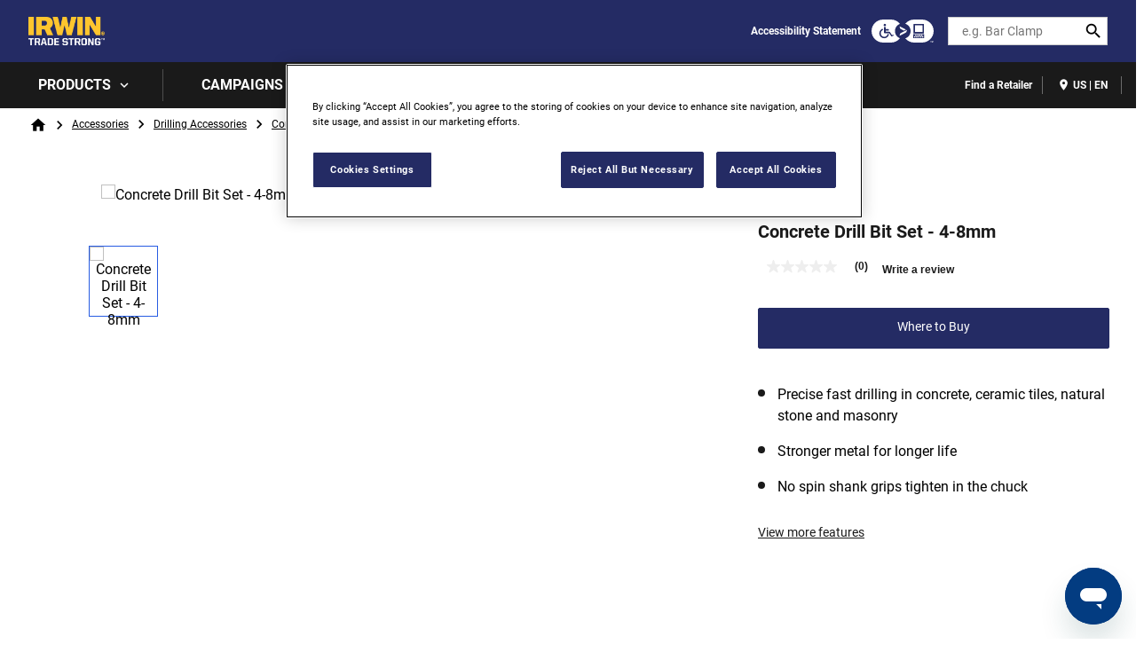

--- FILE ---
content_type: text/css
request_url: https://www.irwintools.com/sites/g/files/xnuzat3271/files/cohesion/styles/base/duplo-theme-site1-stylesheet.min.css?t88hob
body_size: 39952
content:
:root {
  --ssa-color-palette-black: rgb(0, 0, 0);
  --ssa-color-palette-brand-dark: rgb(198, 141, 0);
  --ssa-color-palette-brand-gray-light: rgb(237, 238, 239);
  --ssa-color-palette-brand-light: rgb(255, 228, 85);
  --ssa-color-palette-brand-primary: rgb(254, 189, 23);
  --ssa-color-palette-brand-secondary: rgb(36, 43, 100);
  --ssa-color-palette-brand-secondary-dark: rgb(15, 19, 50);
  --ssa-color-palette-brand-secondary-light: rgb(107, 115, 177);
  --ssa-color-palette-digital-blue---base: rgb(39, 92, 226);
  --ssa-color-palette-digital-blue---dark: rgb(0, 24, 77);
  --ssa-color-palette-digital-blue---light: rgb(195, 212, 251);
  --ssa-color-palette-error---base: rgb(205, 64, 64);
  --ssa-color-palette-error---dark: rgb(150, 0, 25);
  --ssa-color-palette-error---light: rgb(255, 204, 199);
  --ssa-color-palette-gray-20: rgb(238, 238, 238);
  --ssa-color-palette-gray-30: rgb(196, 196, 196);
  --ssa-color-palette-gray-40: rgb(166, 166, 166);
  --ssa-color-palette-gray-50: rgb(136, 136, 136);
  --ssa-color-palette-gray-60: rgb(107, 107, 107);
  --ssa-color-palette-gray-70: rgb(77, 77, 77);
  --ssa-color-palette-gray-80: rgb(53, 53, 53);
  --ssa-color-palette-gray-90: rgb(26, 26, 26);
  --ssa-color-palette-success---base: rgb(121, 173, 35);
  --ssa-color-palette-success---dark: rgb(71, 125, 0);
  --ssa-color-palette-success---light: rgb(238, 248, 220);
  --ssa-color-palette-text: rgb(39, 44, 47);
  --ssa-color-palette-warning---base: rgb(230, 138, 1);
  --ssa-color-palette-warning---dark: rgb(174, 92, 0);
  --ssa-color-palette-warning---light: rgb(255, 246, 224);
  --ssa-color-palette-white: rgb(255, 255, 255);
}
.coh-color-black {
  color: rgb(0, 0, 0);
}
.coh-color-brand-dark {
  color: rgb(198, 141, 0);
}
.coh-color-brand-light {
  color: rgb(255, 228, 85);
}
.coh-color-brand-primary {
  color: rgb(254, 189, 23);
}
.coh-color-brand-secondary {
  color: rgb(36, 43, 100);
}
.coh-color-brand-secondary-dark {
  color: rgb(15, 19, 50);
}
.coh-color-brand-secondary-light {
  color: rgb(107, 115, 177);
}
.coh-color-text {
  color: rgb(39, 44, 47);
}
.coh-color-white {
  color: rgb(255, 255, 255);
}
:root {
  --ssa-font-stacks-arial: Arial, 'Helvetica Neue', Helvetica, sans-serif;
  --ssa-font-stacks-helvetica: Roboto, sans-serif;
  --ssa-font-stacks-oswald: Oswald, Impact, sans-serif;
  --ssa-font-stacks-roboto: 'Roboto', Arial, sans-serif;;
  --ssa-font-stacks-teko: Teko, Impact, sans-serif;
}
:root {
  --ssa-responsive-grid-settings-width: 80rem;
  --ssa-responsive-grid-settings-boxed-width: 76.25rem;
  --ssa-responsive-grid-settings-inner-gutter: 1.5rem;
  --ssa-responsive-grid-settings-outer-gutter: 1.875rem;
}
@media (max-width: 1279px) {
  :root {
    --ssa-responsive-grid-settings-width: 73.125rem;
    --ssa-responsive-grid-settings-boxed-width: 69.375rem;
    --ssa-responsive-grid-settings-inner-gutter: 1.5rem;
    --ssa-responsive-grid-settings-outer-gutter: 1.875rem;
  }
}
@media (max-width: 1169px) {
  :root {
    --ssa-responsive-grid-settings-width: 64rem;
    --ssa-responsive-grid-settings-boxed-width: 60rem;
    --ssa-responsive-grid-settings-inner-gutter: 1.5rem;
    --ssa-responsive-grid-settings-outer-gutter: 2rem;
  }
}
@media (max-width: 1023px) {
  :root {
    --ssa-responsive-grid-settings-width: 48rem;
    --ssa-responsive-grid-settings-boxed-width: 44rem;
    --ssa-responsive-grid-settings-inner-gutter: 1.5rem;
    --ssa-responsive-grid-settings-outer-gutter: 2rem;
  }
}
@media (max-width: 767px) {
  :root {
    --ssa-responsive-grid-settings-width: 22.5rem;
    --ssa-responsive-grid-settings-boxed-width: 18.5rem;
    --ssa-responsive-grid-settings-inner-gutter: 1.5rem;
    --ssa-responsive-grid-settings-outer-gutter: 2rem;
  }
}
@media (max-width: 359px) {
  :root {
    --ssa-responsive-grid-settings-width: 20rem;
    --ssa-responsive-grid-settings-boxed-width: 18rem;
    --ssa-responsive-grid-settings-inner-gutter: 1rem;
    --ssa-responsive-grid-settings-outer-gutter: 1rem;
  }
}
.coh-row-inner {
  display: -webkit-box;
  display: -webkit-flex;
  display: -ms-flexbox;
  display: flex;
  -webkit-flex-wrap: wrap;
      -ms-flex-wrap: wrap;
          flex-wrap: wrap;
  margin-left: -0.75rem;
  margin-right: -0.75rem;
}
@media (max-width: 1279px) {
  .coh-row-inner {
    display: -webkit-box;
    display: -webkit-flex;
    display: -ms-flexbox;
    display: flex;
    -webkit-flex-wrap: wrap;
        -ms-flex-wrap: wrap;
            flex-wrap: wrap;
    margin-left: -0.75rem;
    margin-right: -0.75rem;
  }
}
@media (max-width: 1169px) {
  .coh-row-inner {
    display: -webkit-box;
    display: -webkit-flex;
    display: -ms-flexbox;
    display: flex;
    -webkit-flex-wrap: wrap;
        -ms-flex-wrap: wrap;
            flex-wrap: wrap;
    margin-left: -0.75rem;
    margin-right: -0.75rem;
  }
}
@media (max-width: 1023px) {
  .coh-row-inner {
    display: -webkit-box;
    display: -webkit-flex;
    display: -ms-flexbox;
    display: flex;
    -webkit-flex-wrap: wrap;
        -ms-flex-wrap: wrap;
            flex-wrap: wrap;
    margin-left: -0.75rem;
    margin-right: -0.75rem;
  }
}
@media (max-width: 767px) {
  .coh-row-inner {
    display: -webkit-box;
    display: -webkit-flex;
    display: -ms-flexbox;
    display: flex;
    -webkit-flex-wrap: wrap;
        -ms-flex-wrap: wrap;
            flex-wrap: wrap;
    margin-left: -0.75rem;
    margin-right: -0.75rem;
  }
}
@media (max-width: 359px) {
  .coh-row-inner {
    display: -webkit-box;
    display: -webkit-flex;
    display: -ms-flexbox;
    display: flex;
    -webkit-flex-wrap: wrap;
        -ms-flex-wrap: wrap;
            flex-wrap: wrap;
    margin-left: -0.5rem;
    margin-right: -0.5rem;
  }
}
.coh-column {
  position: relative;
  width: 100%;
  min-height: 1px;
  -webkit-box-sizing: border-box;
          box-sizing: border-box;
}
.coh-column {
  padding-left: 0.75rem;
  padding-right: 0.75rem;
}
@media (max-width: 1279px) {
  .coh-column {
    padding-left: 0.75rem;
    padding-right: 0.75rem;
  }
}
@media (max-width: 1169px) {
  .coh-column {
    padding-left: 0.75rem;
    padding-right: 0.75rem;
  }
}
@media (max-width: 1023px) {
  .coh-column {
    padding-left: 0.75rem;
    padding-right: 0.75rem;
  }
}
@media (max-width: 767px) {
  .coh-column {
    padding-left: 0.75rem;
    padding-right: 0.75rem;
  }
}
@media (max-width: 359px) {
  .coh-column {
    padding-left: 0.5rem;
    padding-right: 0.5rem;
  }
}
.coh-col-xl {
  -webkit-flex-basis: 0;
      -ms-flex-preferred-size: 0;
          flex-basis: 0;
  -webkit-box-flex: 1;
  -webkit-flex-grow: 1;
      -ms-flex-positive: 1;
          flex-grow: 1;
  max-width: 100%;
}
.coh-layout-col-xl {
  -webkit-flex-basis: 0;
      -ms-flex-preferred-size: 0;
          flex-basis: 0;
  -webkit-box-flex: 1;
  -webkit-flex-grow: 1;
      -ms-flex-positive: 1;
          flex-grow: 1;
  max-width: 100%;
  opacity: 1;
}
.coh-col-xl-auto {
  -webkit-box-flex: 0;
  -webkit-flex: 0 0 auto;
      -ms-flex: 0 0 auto;
          flex: 0 0 auto;
  width: auto;
  max-width: none;
}
.coh-layout-col-xl-auto {
  -webkit-box-flex: 0;
  -webkit-flex: 0 0 auto;
      -ms-flex: 0 0 auto;
          flex: 0 0 auto;
  width: auto;
  max-width: 200px;
  opacity: 1;
}
.coh-layout-col-xl-hidden {
  max-width: 200px;
  opacity: 0.5;
}
.coh-col-xl-1 {
  -webkit-box-flex: 0;
  -webkit-flex: 0 0 8.3333333333%;
      -ms-flex: 0 0 8.3333333333%;
          flex: 0 0 8.3333333333%;
  max-width: 8.3333333333%;
}
.coh-layout-col-xl-1 {
  -webkit-box-flex: 0;
  -webkit-flex: 0 0 -webkit-calc(8.3333333333% - 10px);
      -ms-flex: 0 0 calc(8.3333333333% - 10px);
          flex: 0 0 calc(8.3333333333% - 10px);
  max-width: -webkit-calc(8.3333333333% - 10px);
  max-width: calc(8.3333333333% - 10px);
  opacity: 1;
}
.coh-layout-col-xl-1.coh-layout-canvas-component-drop-zone {
  -webkit-box-flex: 0;
  -webkit-flex: 0 0 8.3333333333%;
      -ms-flex: 0 0 8.3333333333%;
          flex: 0 0 8.3333333333%;
  max-width: 8.3333333333%;
}
.coh-col-xl-2 {
  -webkit-box-flex: 0;
  -webkit-flex: 0 0 16.6666666667%;
      -ms-flex: 0 0 16.6666666667%;
          flex: 0 0 16.6666666667%;
  max-width: 16.6666666667%;
}
.coh-layout-col-xl-2 {
  -webkit-box-flex: 0;
  -webkit-flex: 0 0 -webkit-calc(16.6666666667% - 10px);
      -ms-flex: 0 0 calc(16.6666666667% - 10px);
          flex: 0 0 calc(16.6666666667% - 10px);
  max-width: -webkit-calc(16.6666666667% - 10px);
  max-width: calc(16.6666666667% - 10px);
  opacity: 1;
}
.coh-layout-col-xl-2.coh-layout-canvas-component-drop-zone {
  -webkit-box-flex: 0;
  -webkit-flex: 0 0 16.6666666667%;
      -ms-flex: 0 0 16.6666666667%;
          flex: 0 0 16.6666666667%;
  max-width: 16.6666666667%;
}
.coh-col-xl-3 {
  -webkit-box-flex: 0;
  -webkit-flex: 0 0 25%;
      -ms-flex: 0 0 25%;
          flex: 0 0 25%;
  max-width: 25%;
}
.coh-layout-col-xl-3 {
  -webkit-box-flex: 0;
  -webkit-flex: 0 0 -webkit-calc(25% - 10px);
      -ms-flex: 0 0 calc(25% - 10px);
          flex: 0 0 calc(25% - 10px);
  max-width: -webkit-calc(25% - 10px);
  max-width: calc(25% - 10px);
  opacity: 1;
}
.coh-layout-col-xl-3.coh-layout-canvas-component-drop-zone {
  -webkit-box-flex: 0;
  -webkit-flex: 0 0 25%;
      -ms-flex: 0 0 25%;
          flex: 0 0 25%;
  max-width: 25%;
}
.coh-col-xl-4 {
  -webkit-box-flex: 0;
  -webkit-flex: 0 0 33.3333333333%;
      -ms-flex: 0 0 33.3333333333%;
          flex: 0 0 33.3333333333%;
  max-width: 33.3333333333%;
}
.coh-layout-col-xl-4 {
  -webkit-box-flex: 0;
  -webkit-flex: 0 0 -webkit-calc(33.3333333333% - 10px);
      -ms-flex: 0 0 calc(33.3333333333% - 10px);
          flex: 0 0 calc(33.3333333333% - 10px);
  max-width: -webkit-calc(33.3333333333% - 10px);
  max-width: calc(33.3333333333% - 10px);
  opacity: 1;
}
.coh-layout-col-xl-4.coh-layout-canvas-component-drop-zone {
  -webkit-box-flex: 0;
  -webkit-flex: 0 0 33.3333333333%;
      -ms-flex: 0 0 33.3333333333%;
          flex: 0 0 33.3333333333%;
  max-width: 33.3333333333%;
}
.coh-col-xl-5 {
  -webkit-box-flex: 0;
  -webkit-flex: 0 0 41.6666666667%;
      -ms-flex: 0 0 41.6666666667%;
          flex: 0 0 41.6666666667%;
  max-width: 41.6666666667%;
}
.coh-layout-col-xl-5 {
  -webkit-box-flex: 0;
  -webkit-flex: 0 0 -webkit-calc(41.6666666667% - 10px);
      -ms-flex: 0 0 calc(41.6666666667% - 10px);
          flex: 0 0 calc(41.6666666667% - 10px);
  max-width: -webkit-calc(41.6666666667% - 10px);
  max-width: calc(41.6666666667% - 10px);
  opacity: 1;
}
.coh-layout-col-xl-5.coh-layout-canvas-component-drop-zone {
  -webkit-box-flex: 0;
  -webkit-flex: 0 0 41.6666666667%;
      -ms-flex: 0 0 41.6666666667%;
          flex: 0 0 41.6666666667%;
  max-width: 41.6666666667%;
}
.coh-col-xl-6 {
  -webkit-box-flex: 0;
  -webkit-flex: 0 0 50%;
      -ms-flex: 0 0 50%;
          flex: 0 0 50%;
  max-width: 50%;
}
.coh-layout-col-xl-6 {
  -webkit-box-flex: 0;
  -webkit-flex: 0 0 -webkit-calc(50% - 10px);
      -ms-flex: 0 0 calc(50% - 10px);
          flex: 0 0 calc(50% - 10px);
  max-width: -webkit-calc(50% - 10px);
  max-width: calc(50% - 10px);
  opacity: 1;
}
.coh-layout-col-xl-6.coh-layout-canvas-component-drop-zone {
  -webkit-box-flex: 0;
  -webkit-flex: 0 0 50%;
      -ms-flex: 0 0 50%;
          flex: 0 0 50%;
  max-width: 50%;
}
.coh-col-xl-7 {
  -webkit-box-flex: 0;
  -webkit-flex: 0 0 58.3333333333%;
      -ms-flex: 0 0 58.3333333333%;
          flex: 0 0 58.3333333333%;
  max-width: 58.3333333333%;
}
.coh-layout-col-xl-7 {
  -webkit-box-flex: 0;
  -webkit-flex: 0 0 -webkit-calc(58.3333333333% - 10px);
      -ms-flex: 0 0 calc(58.3333333333% - 10px);
          flex: 0 0 calc(58.3333333333% - 10px);
  max-width: -webkit-calc(58.3333333333% - 10px);
  max-width: calc(58.3333333333% - 10px);
  opacity: 1;
}
.coh-layout-col-xl-7.coh-layout-canvas-component-drop-zone {
  -webkit-box-flex: 0;
  -webkit-flex: 0 0 58.3333333333%;
      -ms-flex: 0 0 58.3333333333%;
          flex: 0 0 58.3333333333%;
  max-width: 58.3333333333%;
}
.coh-col-xl-8 {
  -webkit-box-flex: 0;
  -webkit-flex: 0 0 66.6666666667%;
      -ms-flex: 0 0 66.6666666667%;
          flex: 0 0 66.6666666667%;
  max-width: 66.6666666667%;
}
.coh-layout-col-xl-8 {
  -webkit-box-flex: 0;
  -webkit-flex: 0 0 -webkit-calc(66.6666666667% - 10px);
      -ms-flex: 0 0 calc(66.6666666667% - 10px);
          flex: 0 0 calc(66.6666666667% - 10px);
  max-width: -webkit-calc(66.6666666667% - 10px);
  max-width: calc(66.6666666667% - 10px);
  opacity: 1;
}
.coh-layout-col-xl-8.coh-layout-canvas-component-drop-zone {
  -webkit-box-flex: 0;
  -webkit-flex: 0 0 66.6666666667%;
      -ms-flex: 0 0 66.6666666667%;
          flex: 0 0 66.6666666667%;
  max-width: 66.6666666667%;
}
.coh-col-xl-9 {
  -webkit-box-flex: 0;
  -webkit-flex: 0 0 75%;
      -ms-flex: 0 0 75%;
          flex: 0 0 75%;
  max-width: 75%;
}
.coh-layout-col-xl-9 {
  -webkit-box-flex: 0;
  -webkit-flex: 0 0 -webkit-calc(75% - 10px);
      -ms-flex: 0 0 calc(75% - 10px);
          flex: 0 0 calc(75% - 10px);
  max-width: -webkit-calc(75% - 10px);
  max-width: calc(75% - 10px);
  opacity: 1;
}
.coh-layout-col-xl-9.coh-layout-canvas-component-drop-zone {
  -webkit-box-flex: 0;
  -webkit-flex: 0 0 75%;
      -ms-flex: 0 0 75%;
          flex: 0 0 75%;
  max-width: 75%;
}
.coh-col-xl-10 {
  -webkit-box-flex: 0;
  -webkit-flex: 0 0 83.3333333333%;
      -ms-flex: 0 0 83.3333333333%;
          flex: 0 0 83.3333333333%;
  max-width: 83.3333333333%;
}
.coh-layout-col-xl-10 {
  -webkit-box-flex: 0;
  -webkit-flex: 0 0 -webkit-calc(83.3333333333% - 10px);
      -ms-flex: 0 0 calc(83.3333333333% - 10px);
          flex: 0 0 calc(83.3333333333% - 10px);
  max-width: -webkit-calc(83.3333333333% - 10px);
  max-width: calc(83.3333333333% - 10px);
  opacity: 1;
}
.coh-layout-col-xl-10.coh-layout-canvas-component-drop-zone {
  -webkit-box-flex: 0;
  -webkit-flex: 0 0 83.3333333333%;
      -ms-flex: 0 0 83.3333333333%;
          flex: 0 0 83.3333333333%;
  max-width: 83.3333333333%;
}
.coh-col-xl-11 {
  -webkit-box-flex: 0;
  -webkit-flex: 0 0 91.6666666667%;
      -ms-flex: 0 0 91.6666666667%;
          flex: 0 0 91.6666666667%;
  max-width: 91.6666666667%;
}
.coh-layout-col-xl-11 {
  -webkit-box-flex: 0;
  -webkit-flex: 0 0 -webkit-calc(91.6666666667% - 10px);
      -ms-flex: 0 0 calc(91.6666666667% - 10px);
          flex: 0 0 calc(91.6666666667% - 10px);
  max-width: -webkit-calc(91.6666666667% - 10px);
  max-width: calc(91.6666666667% - 10px);
  opacity: 1;
}
.coh-layout-col-xl-11.coh-layout-canvas-component-drop-zone {
  -webkit-box-flex: 0;
  -webkit-flex: 0 0 91.6666666667%;
      -ms-flex: 0 0 91.6666666667%;
          flex: 0 0 91.6666666667%;
  max-width: 91.6666666667%;
}
.coh-col-xl-12 {
  -webkit-box-flex: 0;
  -webkit-flex: 0 0 100%;
      -ms-flex: 0 0 100%;
          flex: 0 0 100%;
  max-width: 100%;
}
.coh-layout-col-xl-12 {
  -webkit-box-flex: 0;
  -webkit-flex: 0 0 -webkit-calc(100% - 10px);
      -ms-flex: 0 0 calc(100% - 10px);
          flex: 0 0 calc(100% - 10px);
  max-width: -webkit-calc(100% - 10px);
  max-width: calc(100% - 10px);
  opacity: 1;
}
.coh-layout-col-xl-12.coh-layout-canvas-component-drop-zone {
  -webkit-box-flex: 0;
  -webkit-flex: 0 0 100%;
      -ms-flex: 0 0 100%;
          flex: 0 0 100%;
  max-width: 100%;
}
.coh-col-xl-1-5 {
  -webkit-box-flex: 0;
  -webkit-flex: 0 0 20%;
      -ms-flex: 0 0 20%;
          flex: 0 0 20%;
  max-width: 20%;
}
.coh-layout-col-xl-1-5 {
  -webkit-box-flex: 0;
  -webkit-flex: 0 0 -webkit-calc(20% - 10px);
      -ms-flex: 0 0 calc(20% - 10px);
          flex: 0 0 calc(20% - 10px);
  max-width: -webkit-calc(20% - 10px);
  max-width: calc(20% - 10px);
  opacity: 1;
}
.coh-layout-col-xl-1-5.coh-layout-canvas-component-drop-zone {
  -webkit-box-flex: 0;
  -webkit-flex: 0 0 20%;
      -ms-flex: 0 0 20%;
          flex: 0 0 20%;
  max-width: 20%;
}
.coh-col-xl-push-12 {
  left: 100%;
}
.coh-col-xl-pull-12 {
  right: 100%;
}
.coh-col-xl-offset-12 {
  margin-left: 100%;
}
.coh-col-xl-push-11 {
  left: 91.6666666667%;
}
.coh-col-xl-pull-11 {
  right: 91.6666666667%;
}
.coh-col-xl-offset-11 {
  margin-left: 91.6666666667%;
}
.coh-col-xl-push-10 {
  left: 83.3333333333%;
}
.coh-col-xl-pull-10 {
  right: 83.3333333333%;
}
.coh-col-xl-offset-10 {
  margin-left: 83.3333333333%;
}
.coh-col-xl-push-9 {
  left: 75%;
}
.coh-col-xl-pull-9 {
  right: 75%;
}
.coh-col-xl-offset-9 {
  margin-left: 75%;
}
.coh-col-xl-push-8 {
  left: 66.6666666667%;
}
.coh-col-xl-pull-8 {
  right: 66.6666666667%;
}
.coh-col-xl-offset-8 {
  margin-left: 66.6666666667%;
}
.coh-col-xl-push-7 {
  left: 58.3333333333%;
}
.coh-col-xl-pull-7 {
  right: 58.3333333333%;
}
.coh-col-xl-offset-7 {
  margin-left: 58.3333333333%;
}
.coh-col-xl-push-6 {
  left: 50%;
}
.coh-col-xl-pull-6 {
  right: 50%;
}
.coh-col-xl-offset-6 {
  margin-left: 50%;
}
.coh-col-xl-push-5 {
  left: 41.6666666667%;
}
.coh-col-xl-pull-5 {
  right: 41.6666666667%;
}
.coh-col-xl-offset-5 {
  margin-left: 41.6666666667%;
}
.coh-col-xl-push-4 {
  left: 33.3333333333%;
}
.coh-col-xl-pull-4 {
  right: 33.3333333333%;
}
.coh-col-xl-offset-4 {
  margin-left: 33.3333333333%;
}
.coh-col-xl-push-3 {
  left: 25%;
}
.coh-col-xl-pull-3 {
  right: 25%;
}
.coh-col-xl-offset-3 {
  margin-left: 25%;
}
.coh-col-xl-push-2 {
  left: 16.6666666667%;
}
.coh-col-xl-pull-2 {
  right: 16.6666666667%;
}
.coh-col-xl-offset-2 {
  margin-left: 16.6666666667%;
}
.coh-visible-xl {
  display: block;
}
.coh-col-xl-push-1 {
  left: 8.3333333333%;
}
.coh-col-xl-pull-1 {
  right: 8.3333333333%;
}
.coh-col-xl-offset-1 {
  margin-left: 8.3333333333%;
}
.coh-hidden-xl {
  display: none;
}
.coh-col-xl-push-0 {
  left: auto;
}
.coh-col-xl-pull-0 {
  right: auto;
}
.coh-col-xl-offset-0 {
  margin-left: 0;
}
.coh-col-xl-push-1-5 {
  left: 20%;
}
.coh-col-xl-pull-1-5 {
  right: 20%;
}
.coh-col-xl-offset-1-5 {
  margin-left: 20%;
}
@media (max-width: 1279px) {
  .coh-col-lg {
    -webkit-flex-basis: 0;
        -ms-flex-preferred-size: 0;
            flex-basis: 0;
    -webkit-box-flex: 1;
    -webkit-flex-grow: 1;
        -ms-flex-positive: 1;
            flex-grow: 1;
    max-width: 100%;
  }
  .coh-layout-col-lg {
    -webkit-flex-basis: 0;
        -ms-flex-preferred-size: 0;
            flex-basis: 0;
    -webkit-box-flex: 1;
    -webkit-flex-grow: 1;
        -ms-flex-positive: 1;
            flex-grow: 1;
    max-width: 100%;
    opacity: 1;
  }
  .coh-col-lg-auto {
    -webkit-box-flex: 0;
    -webkit-flex: 0 0 auto;
        -ms-flex: 0 0 auto;
            flex: 0 0 auto;
    width: auto;
    max-width: none;
  }
  .coh-layout-col-lg-auto {
    -webkit-box-flex: 0;
    -webkit-flex: 0 0 auto;
        -ms-flex: 0 0 auto;
            flex: 0 0 auto;
    width: auto;
    max-width: 200px;
    opacity: 1;
  }
  .coh-layout-col-lg-hidden {
    max-width: 200px;
    opacity: 0.5;
  }
  .coh-col-lg-1 {
    -webkit-box-flex: 0;
    -webkit-flex: 0 0 8.3333333333%;
        -ms-flex: 0 0 8.3333333333%;
            flex: 0 0 8.3333333333%;
    max-width: 8.3333333333%;
  }
  .coh-layout-col-lg-1 {
    -webkit-box-flex: 0;
    -webkit-flex: 0 0 -webkit-calc(8.3333333333% - 10px);
        -ms-flex: 0 0 calc(8.3333333333% - 10px);
            flex: 0 0 calc(8.3333333333% - 10px);
    max-width: -webkit-calc(8.3333333333% - 10px);
    max-width: calc(8.3333333333% - 10px);
    opacity: 1;
  }
  .coh-layout-col-lg-1.coh-layout-canvas-component-drop-zone {
    -webkit-box-flex: 0;
    -webkit-flex: 0 0 8.3333333333%;
        -ms-flex: 0 0 8.3333333333%;
            flex: 0 0 8.3333333333%;
    max-width: 8.3333333333%;
  }
  .coh-col-lg-2 {
    -webkit-box-flex: 0;
    -webkit-flex: 0 0 16.6666666667%;
        -ms-flex: 0 0 16.6666666667%;
            flex: 0 0 16.6666666667%;
    max-width: 16.6666666667%;
  }
  .coh-layout-col-lg-2 {
    -webkit-box-flex: 0;
    -webkit-flex: 0 0 -webkit-calc(16.6666666667% - 10px);
        -ms-flex: 0 0 calc(16.6666666667% - 10px);
            flex: 0 0 calc(16.6666666667% - 10px);
    max-width: -webkit-calc(16.6666666667% - 10px);
    max-width: calc(16.6666666667% - 10px);
    opacity: 1;
  }
  .coh-layout-col-lg-2.coh-layout-canvas-component-drop-zone {
    -webkit-box-flex: 0;
    -webkit-flex: 0 0 16.6666666667%;
        -ms-flex: 0 0 16.6666666667%;
            flex: 0 0 16.6666666667%;
    max-width: 16.6666666667%;
  }
  .coh-col-lg-3 {
    -webkit-box-flex: 0;
    -webkit-flex: 0 0 25%;
        -ms-flex: 0 0 25%;
            flex: 0 0 25%;
    max-width: 25%;
  }
  .coh-layout-col-lg-3 {
    -webkit-box-flex: 0;
    -webkit-flex: 0 0 -webkit-calc(25% - 10px);
        -ms-flex: 0 0 calc(25% - 10px);
            flex: 0 0 calc(25% - 10px);
    max-width: -webkit-calc(25% - 10px);
    max-width: calc(25% - 10px);
    opacity: 1;
  }
  .coh-layout-col-lg-3.coh-layout-canvas-component-drop-zone {
    -webkit-box-flex: 0;
    -webkit-flex: 0 0 25%;
        -ms-flex: 0 0 25%;
            flex: 0 0 25%;
    max-width: 25%;
  }
  .coh-col-lg-4 {
    -webkit-box-flex: 0;
    -webkit-flex: 0 0 33.3333333333%;
        -ms-flex: 0 0 33.3333333333%;
            flex: 0 0 33.3333333333%;
    max-width: 33.3333333333%;
  }
  .coh-layout-col-lg-4 {
    -webkit-box-flex: 0;
    -webkit-flex: 0 0 -webkit-calc(33.3333333333% - 10px);
        -ms-flex: 0 0 calc(33.3333333333% - 10px);
            flex: 0 0 calc(33.3333333333% - 10px);
    max-width: -webkit-calc(33.3333333333% - 10px);
    max-width: calc(33.3333333333% - 10px);
    opacity: 1;
  }
  .coh-layout-col-lg-4.coh-layout-canvas-component-drop-zone {
    -webkit-box-flex: 0;
    -webkit-flex: 0 0 33.3333333333%;
        -ms-flex: 0 0 33.3333333333%;
            flex: 0 0 33.3333333333%;
    max-width: 33.3333333333%;
  }
  .coh-col-lg-5 {
    -webkit-box-flex: 0;
    -webkit-flex: 0 0 41.6666666667%;
        -ms-flex: 0 0 41.6666666667%;
            flex: 0 0 41.6666666667%;
    max-width: 41.6666666667%;
  }
  .coh-layout-col-lg-5 {
    -webkit-box-flex: 0;
    -webkit-flex: 0 0 -webkit-calc(41.6666666667% - 10px);
        -ms-flex: 0 0 calc(41.6666666667% - 10px);
            flex: 0 0 calc(41.6666666667% - 10px);
    max-width: -webkit-calc(41.6666666667% - 10px);
    max-width: calc(41.6666666667% - 10px);
    opacity: 1;
  }
  .coh-layout-col-lg-5.coh-layout-canvas-component-drop-zone {
    -webkit-box-flex: 0;
    -webkit-flex: 0 0 41.6666666667%;
        -ms-flex: 0 0 41.6666666667%;
            flex: 0 0 41.6666666667%;
    max-width: 41.6666666667%;
  }
  .coh-col-lg-6 {
    -webkit-box-flex: 0;
    -webkit-flex: 0 0 50%;
        -ms-flex: 0 0 50%;
            flex: 0 0 50%;
    max-width: 50%;
  }
  .coh-layout-col-lg-6 {
    -webkit-box-flex: 0;
    -webkit-flex: 0 0 -webkit-calc(50% - 10px);
        -ms-flex: 0 0 calc(50% - 10px);
            flex: 0 0 calc(50% - 10px);
    max-width: -webkit-calc(50% - 10px);
    max-width: calc(50% - 10px);
    opacity: 1;
  }
  .coh-layout-col-lg-6.coh-layout-canvas-component-drop-zone {
    -webkit-box-flex: 0;
    -webkit-flex: 0 0 50%;
        -ms-flex: 0 0 50%;
            flex: 0 0 50%;
    max-width: 50%;
  }
  .coh-col-lg-7 {
    -webkit-box-flex: 0;
    -webkit-flex: 0 0 58.3333333333%;
        -ms-flex: 0 0 58.3333333333%;
            flex: 0 0 58.3333333333%;
    max-width: 58.3333333333%;
  }
  .coh-layout-col-lg-7 {
    -webkit-box-flex: 0;
    -webkit-flex: 0 0 -webkit-calc(58.3333333333% - 10px);
        -ms-flex: 0 0 calc(58.3333333333% - 10px);
            flex: 0 0 calc(58.3333333333% - 10px);
    max-width: -webkit-calc(58.3333333333% - 10px);
    max-width: calc(58.3333333333% - 10px);
    opacity: 1;
  }
  .coh-layout-col-lg-7.coh-layout-canvas-component-drop-zone {
    -webkit-box-flex: 0;
    -webkit-flex: 0 0 58.3333333333%;
        -ms-flex: 0 0 58.3333333333%;
            flex: 0 0 58.3333333333%;
    max-width: 58.3333333333%;
  }
  .coh-col-lg-8 {
    -webkit-box-flex: 0;
    -webkit-flex: 0 0 66.6666666667%;
        -ms-flex: 0 0 66.6666666667%;
            flex: 0 0 66.6666666667%;
    max-width: 66.6666666667%;
  }
  .coh-layout-col-lg-8 {
    -webkit-box-flex: 0;
    -webkit-flex: 0 0 -webkit-calc(66.6666666667% - 10px);
        -ms-flex: 0 0 calc(66.6666666667% - 10px);
            flex: 0 0 calc(66.6666666667% - 10px);
    max-width: -webkit-calc(66.6666666667% - 10px);
    max-width: calc(66.6666666667% - 10px);
    opacity: 1;
  }
  .coh-layout-col-lg-8.coh-layout-canvas-component-drop-zone {
    -webkit-box-flex: 0;
    -webkit-flex: 0 0 66.6666666667%;
        -ms-flex: 0 0 66.6666666667%;
            flex: 0 0 66.6666666667%;
    max-width: 66.6666666667%;
  }
  .coh-col-lg-9 {
    -webkit-box-flex: 0;
    -webkit-flex: 0 0 75%;
        -ms-flex: 0 0 75%;
            flex: 0 0 75%;
    max-width: 75%;
  }
  .coh-layout-col-lg-9 {
    -webkit-box-flex: 0;
    -webkit-flex: 0 0 -webkit-calc(75% - 10px);
        -ms-flex: 0 0 calc(75% - 10px);
            flex: 0 0 calc(75% - 10px);
    max-width: -webkit-calc(75% - 10px);
    max-width: calc(75% - 10px);
    opacity: 1;
  }
  .coh-layout-col-lg-9.coh-layout-canvas-component-drop-zone {
    -webkit-box-flex: 0;
    -webkit-flex: 0 0 75%;
        -ms-flex: 0 0 75%;
            flex: 0 0 75%;
    max-width: 75%;
  }
  .coh-col-lg-10 {
    -webkit-box-flex: 0;
    -webkit-flex: 0 0 83.3333333333%;
        -ms-flex: 0 0 83.3333333333%;
            flex: 0 0 83.3333333333%;
    max-width: 83.3333333333%;
  }
  .coh-layout-col-lg-10 {
    -webkit-box-flex: 0;
    -webkit-flex: 0 0 -webkit-calc(83.3333333333% - 10px);
        -ms-flex: 0 0 calc(83.3333333333% - 10px);
            flex: 0 0 calc(83.3333333333% - 10px);
    max-width: -webkit-calc(83.3333333333% - 10px);
    max-width: calc(83.3333333333% - 10px);
    opacity: 1;
  }
  .coh-layout-col-lg-10.coh-layout-canvas-component-drop-zone {
    -webkit-box-flex: 0;
    -webkit-flex: 0 0 83.3333333333%;
        -ms-flex: 0 0 83.3333333333%;
            flex: 0 0 83.3333333333%;
    max-width: 83.3333333333%;
  }
  .coh-col-lg-11 {
    -webkit-box-flex: 0;
    -webkit-flex: 0 0 91.6666666667%;
        -ms-flex: 0 0 91.6666666667%;
            flex: 0 0 91.6666666667%;
    max-width: 91.6666666667%;
  }
  .coh-layout-col-lg-11 {
    -webkit-box-flex: 0;
    -webkit-flex: 0 0 -webkit-calc(91.6666666667% - 10px);
        -ms-flex: 0 0 calc(91.6666666667% - 10px);
            flex: 0 0 calc(91.6666666667% - 10px);
    max-width: -webkit-calc(91.6666666667% - 10px);
    max-width: calc(91.6666666667% - 10px);
    opacity: 1;
  }
  .coh-layout-col-lg-11.coh-layout-canvas-component-drop-zone {
    -webkit-box-flex: 0;
    -webkit-flex: 0 0 91.6666666667%;
        -ms-flex: 0 0 91.6666666667%;
            flex: 0 0 91.6666666667%;
    max-width: 91.6666666667%;
  }
  .coh-col-lg-12 {
    -webkit-box-flex: 0;
    -webkit-flex: 0 0 100%;
        -ms-flex: 0 0 100%;
            flex: 0 0 100%;
    max-width: 100%;
  }
  .coh-layout-col-lg-12 {
    -webkit-box-flex: 0;
    -webkit-flex: 0 0 -webkit-calc(100% - 10px);
        -ms-flex: 0 0 calc(100% - 10px);
            flex: 0 0 calc(100% - 10px);
    max-width: -webkit-calc(100% - 10px);
    max-width: calc(100% - 10px);
    opacity: 1;
  }
  .coh-layout-col-lg-12.coh-layout-canvas-component-drop-zone {
    -webkit-box-flex: 0;
    -webkit-flex: 0 0 100%;
        -ms-flex: 0 0 100%;
            flex: 0 0 100%;
    max-width: 100%;
  }
  .coh-col-lg-1-5 {
    -webkit-box-flex: 0;
    -webkit-flex: 0 0 20%;
        -ms-flex: 0 0 20%;
            flex: 0 0 20%;
    max-width: 20%;
  }
  .coh-layout-col-lg-1-5 {
    -webkit-box-flex: 0;
    -webkit-flex: 0 0 -webkit-calc(20% - 10px);
        -ms-flex: 0 0 calc(20% - 10px);
            flex: 0 0 calc(20% - 10px);
    max-width: -webkit-calc(20% - 10px);
    max-width: calc(20% - 10px);
    opacity: 1;
  }
  .coh-layout-col-lg-1-5.coh-layout-canvas-component-drop-zone {
    -webkit-box-flex: 0;
    -webkit-flex: 0 0 20%;
        -ms-flex: 0 0 20%;
            flex: 0 0 20%;
    max-width: 20%;
  }
  .coh-col-lg-push-12 {
    left: 100%;
  }
  .coh-col-lg-pull-12 {
    right: 100%;
  }
  .coh-col-lg-offset-12 {
    margin-left: 100%;
  }
  .coh-col-lg-push-11 {
    left: 91.6666666667%;
  }
  .coh-col-lg-pull-11 {
    right: 91.6666666667%;
  }
  .coh-col-lg-offset-11 {
    margin-left: 91.6666666667%;
  }
  .coh-col-lg-push-10 {
    left: 83.3333333333%;
  }
  .coh-col-lg-pull-10 {
    right: 83.3333333333%;
  }
  .coh-col-lg-offset-10 {
    margin-left: 83.3333333333%;
  }
  .coh-col-lg-push-9 {
    left: 75%;
  }
  .coh-col-lg-pull-9 {
    right: 75%;
  }
  .coh-col-lg-offset-9 {
    margin-left: 75%;
  }
  .coh-col-lg-push-8 {
    left: 66.6666666667%;
  }
  .coh-col-lg-pull-8 {
    right: 66.6666666667%;
  }
  .coh-col-lg-offset-8 {
    margin-left: 66.6666666667%;
  }
  .coh-col-lg-push-7 {
    left: 58.3333333333%;
  }
  .coh-col-lg-pull-7 {
    right: 58.3333333333%;
  }
  .coh-col-lg-offset-7 {
    margin-left: 58.3333333333%;
  }
  .coh-col-lg-push-6 {
    left: 50%;
  }
  .coh-col-lg-pull-6 {
    right: 50%;
  }
  .coh-col-lg-offset-6 {
    margin-left: 50%;
  }
  .coh-col-lg-push-5 {
    left: 41.6666666667%;
  }
  .coh-col-lg-pull-5 {
    right: 41.6666666667%;
  }
  .coh-col-lg-offset-5 {
    margin-left: 41.6666666667%;
  }
  .coh-col-lg-push-4 {
    left: 33.3333333333%;
  }
  .coh-col-lg-pull-4 {
    right: 33.3333333333%;
  }
  .coh-col-lg-offset-4 {
    margin-left: 33.3333333333%;
  }
  .coh-col-lg-push-3 {
    left: 25%;
  }
  .coh-col-lg-pull-3 {
    right: 25%;
  }
  .coh-col-lg-offset-3 {
    margin-left: 25%;
  }
  .coh-col-lg-push-2 {
    left: 16.6666666667%;
  }
  .coh-col-lg-pull-2 {
    right: 16.6666666667%;
  }
  .coh-col-lg-offset-2 {
    margin-left: 16.6666666667%;
  }
  .coh-visible-lg {
    display: block;
  }
  .coh-col-lg-push-1 {
    left: 8.3333333333%;
  }
  .coh-col-lg-pull-1 {
    right: 8.3333333333%;
  }
  .coh-col-lg-offset-1 {
    margin-left: 8.3333333333%;
  }
  .coh-hidden-lg {
    display: none;
  }
  .coh-col-lg-push-0 {
    left: auto;
  }
  .coh-col-lg-pull-0 {
    right: auto;
  }
  .coh-col-lg-offset-0 {
    margin-left: 0;
  }
  .coh-col-lg-push-1-5 {
    left: 20%;
  }
  .coh-col-lg-pull-1-5 {
    right: 20%;
  }
  .coh-col-lg-offset-1-5 {
    margin-left: 20%;
  }
}
@media (max-width: 1169px) {
  .coh-col-md {
    -webkit-flex-basis: 0;
        -ms-flex-preferred-size: 0;
            flex-basis: 0;
    -webkit-box-flex: 1;
    -webkit-flex-grow: 1;
        -ms-flex-positive: 1;
            flex-grow: 1;
    max-width: 100%;
  }
  .coh-layout-col-md {
    -webkit-flex-basis: 0;
        -ms-flex-preferred-size: 0;
            flex-basis: 0;
    -webkit-box-flex: 1;
    -webkit-flex-grow: 1;
        -ms-flex-positive: 1;
            flex-grow: 1;
    max-width: 100%;
    opacity: 1;
  }
  .coh-col-md-auto {
    -webkit-box-flex: 0;
    -webkit-flex: 0 0 auto;
        -ms-flex: 0 0 auto;
            flex: 0 0 auto;
    width: auto;
    max-width: none;
  }
  .coh-layout-col-md-auto {
    -webkit-box-flex: 0;
    -webkit-flex: 0 0 auto;
        -ms-flex: 0 0 auto;
            flex: 0 0 auto;
    width: auto;
    max-width: 200px;
    opacity: 1;
  }
  .coh-layout-col-md-hidden {
    max-width: 200px;
    opacity: 0.5;
  }
  .coh-col-md-1 {
    -webkit-box-flex: 0;
    -webkit-flex: 0 0 8.3333333333%;
        -ms-flex: 0 0 8.3333333333%;
            flex: 0 0 8.3333333333%;
    max-width: 8.3333333333%;
  }
  .coh-layout-col-md-1 {
    -webkit-box-flex: 0;
    -webkit-flex: 0 0 -webkit-calc(8.3333333333% - 10px);
        -ms-flex: 0 0 calc(8.3333333333% - 10px);
            flex: 0 0 calc(8.3333333333% - 10px);
    max-width: -webkit-calc(8.3333333333% - 10px);
    max-width: calc(8.3333333333% - 10px);
    opacity: 1;
  }
  .coh-layout-col-md-1.coh-layout-canvas-component-drop-zone {
    -webkit-box-flex: 0;
    -webkit-flex: 0 0 8.3333333333%;
        -ms-flex: 0 0 8.3333333333%;
            flex: 0 0 8.3333333333%;
    max-width: 8.3333333333%;
  }
  .coh-col-md-2 {
    -webkit-box-flex: 0;
    -webkit-flex: 0 0 16.6666666667%;
        -ms-flex: 0 0 16.6666666667%;
            flex: 0 0 16.6666666667%;
    max-width: 16.6666666667%;
  }
  .coh-layout-col-md-2 {
    -webkit-box-flex: 0;
    -webkit-flex: 0 0 -webkit-calc(16.6666666667% - 10px);
        -ms-flex: 0 0 calc(16.6666666667% - 10px);
            flex: 0 0 calc(16.6666666667% - 10px);
    max-width: -webkit-calc(16.6666666667% - 10px);
    max-width: calc(16.6666666667% - 10px);
    opacity: 1;
  }
  .coh-layout-col-md-2.coh-layout-canvas-component-drop-zone {
    -webkit-box-flex: 0;
    -webkit-flex: 0 0 16.6666666667%;
        -ms-flex: 0 0 16.6666666667%;
            flex: 0 0 16.6666666667%;
    max-width: 16.6666666667%;
  }
  .coh-col-md-3 {
    -webkit-box-flex: 0;
    -webkit-flex: 0 0 25%;
        -ms-flex: 0 0 25%;
            flex: 0 0 25%;
    max-width: 25%;
  }
  .coh-layout-col-md-3 {
    -webkit-box-flex: 0;
    -webkit-flex: 0 0 -webkit-calc(25% - 10px);
        -ms-flex: 0 0 calc(25% - 10px);
            flex: 0 0 calc(25% - 10px);
    max-width: -webkit-calc(25% - 10px);
    max-width: calc(25% - 10px);
    opacity: 1;
  }
  .coh-layout-col-md-3.coh-layout-canvas-component-drop-zone {
    -webkit-box-flex: 0;
    -webkit-flex: 0 0 25%;
        -ms-flex: 0 0 25%;
            flex: 0 0 25%;
    max-width: 25%;
  }
  .coh-col-md-4 {
    -webkit-box-flex: 0;
    -webkit-flex: 0 0 33.3333333333%;
        -ms-flex: 0 0 33.3333333333%;
            flex: 0 0 33.3333333333%;
    max-width: 33.3333333333%;
  }
  .coh-layout-col-md-4 {
    -webkit-box-flex: 0;
    -webkit-flex: 0 0 -webkit-calc(33.3333333333% - 10px);
        -ms-flex: 0 0 calc(33.3333333333% - 10px);
            flex: 0 0 calc(33.3333333333% - 10px);
    max-width: -webkit-calc(33.3333333333% - 10px);
    max-width: calc(33.3333333333% - 10px);
    opacity: 1;
  }
  .coh-layout-col-md-4.coh-layout-canvas-component-drop-zone {
    -webkit-box-flex: 0;
    -webkit-flex: 0 0 33.3333333333%;
        -ms-flex: 0 0 33.3333333333%;
            flex: 0 0 33.3333333333%;
    max-width: 33.3333333333%;
  }
  .coh-col-md-5 {
    -webkit-box-flex: 0;
    -webkit-flex: 0 0 41.6666666667%;
        -ms-flex: 0 0 41.6666666667%;
            flex: 0 0 41.6666666667%;
    max-width: 41.6666666667%;
  }
  .coh-layout-col-md-5 {
    -webkit-box-flex: 0;
    -webkit-flex: 0 0 -webkit-calc(41.6666666667% - 10px);
        -ms-flex: 0 0 calc(41.6666666667% - 10px);
            flex: 0 0 calc(41.6666666667% - 10px);
    max-width: -webkit-calc(41.6666666667% - 10px);
    max-width: calc(41.6666666667% - 10px);
    opacity: 1;
  }
  .coh-layout-col-md-5.coh-layout-canvas-component-drop-zone {
    -webkit-box-flex: 0;
    -webkit-flex: 0 0 41.6666666667%;
        -ms-flex: 0 0 41.6666666667%;
            flex: 0 0 41.6666666667%;
    max-width: 41.6666666667%;
  }
  .coh-col-md-6 {
    -webkit-box-flex: 0;
    -webkit-flex: 0 0 50%;
        -ms-flex: 0 0 50%;
            flex: 0 0 50%;
    max-width: 50%;
  }
  .coh-layout-col-md-6 {
    -webkit-box-flex: 0;
    -webkit-flex: 0 0 -webkit-calc(50% - 10px);
        -ms-flex: 0 0 calc(50% - 10px);
            flex: 0 0 calc(50% - 10px);
    max-width: -webkit-calc(50% - 10px);
    max-width: calc(50% - 10px);
    opacity: 1;
  }
  .coh-layout-col-md-6.coh-layout-canvas-component-drop-zone {
    -webkit-box-flex: 0;
    -webkit-flex: 0 0 50%;
        -ms-flex: 0 0 50%;
            flex: 0 0 50%;
    max-width: 50%;
  }
  .coh-col-md-7 {
    -webkit-box-flex: 0;
    -webkit-flex: 0 0 58.3333333333%;
        -ms-flex: 0 0 58.3333333333%;
            flex: 0 0 58.3333333333%;
    max-width: 58.3333333333%;
  }
  .coh-layout-col-md-7 {
    -webkit-box-flex: 0;
    -webkit-flex: 0 0 -webkit-calc(58.3333333333% - 10px);
        -ms-flex: 0 0 calc(58.3333333333% - 10px);
            flex: 0 0 calc(58.3333333333% - 10px);
    max-width: -webkit-calc(58.3333333333% - 10px);
    max-width: calc(58.3333333333% - 10px);
    opacity: 1;
  }
  .coh-layout-col-md-7.coh-layout-canvas-component-drop-zone {
    -webkit-box-flex: 0;
    -webkit-flex: 0 0 58.3333333333%;
        -ms-flex: 0 0 58.3333333333%;
            flex: 0 0 58.3333333333%;
    max-width: 58.3333333333%;
  }
  .coh-col-md-8 {
    -webkit-box-flex: 0;
    -webkit-flex: 0 0 66.6666666667%;
        -ms-flex: 0 0 66.6666666667%;
            flex: 0 0 66.6666666667%;
    max-width: 66.6666666667%;
  }
  .coh-layout-col-md-8 {
    -webkit-box-flex: 0;
    -webkit-flex: 0 0 -webkit-calc(66.6666666667% - 10px);
        -ms-flex: 0 0 calc(66.6666666667% - 10px);
            flex: 0 0 calc(66.6666666667% - 10px);
    max-width: -webkit-calc(66.6666666667% - 10px);
    max-width: calc(66.6666666667% - 10px);
    opacity: 1;
  }
  .coh-layout-col-md-8.coh-layout-canvas-component-drop-zone {
    -webkit-box-flex: 0;
    -webkit-flex: 0 0 66.6666666667%;
        -ms-flex: 0 0 66.6666666667%;
            flex: 0 0 66.6666666667%;
    max-width: 66.6666666667%;
  }
  .coh-col-md-9 {
    -webkit-box-flex: 0;
    -webkit-flex: 0 0 75%;
        -ms-flex: 0 0 75%;
            flex: 0 0 75%;
    max-width: 75%;
  }
  .coh-layout-col-md-9 {
    -webkit-box-flex: 0;
    -webkit-flex: 0 0 -webkit-calc(75% - 10px);
        -ms-flex: 0 0 calc(75% - 10px);
            flex: 0 0 calc(75% - 10px);
    max-width: -webkit-calc(75% - 10px);
    max-width: calc(75% - 10px);
    opacity: 1;
  }
  .coh-layout-col-md-9.coh-layout-canvas-component-drop-zone {
    -webkit-box-flex: 0;
    -webkit-flex: 0 0 75%;
        -ms-flex: 0 0 75%;
            flex: 0 0 75%;
    max-width: 75%;
  }
  .coh-col-md-10 {
    -webkit-box-flex: 0;
    -webkit-flex: 0 0 83.3333333333%;
        -ms-flex: 0 0 83.3333333333%;
            flex: 0 0 83.3333333333%;
    max-width: 83.3333333333%;
  }
  .coh-layout-col-md-10 {
    -webkit-box-flex: 0;
    -webkit-flex: 0 0 -webkit-calc(83.3333333333% - 10px);
        -ms-flex: 0 0 calc(83.3333333333% - 10px);
            flex: 0 0 calc(83.3333333333% - 10px);
    max-width: -webkit-calc(83.3333333333% - 10px);
    max-width: calc(83.3333333333% - 10px);
    opacity: 1;
  }
  .coh-layout-col-md-10.coh-layout-canvas-component-drop-zone {
    -webkit-box-flex: 0;
    -webkit-flex: 0 0 83.3333333333%;
        -ms-flex: 0 0 83.3333333333%;
            flex: 0 0 83.3333333333%;
    max-width: 83.3333333333%;
  }
  .coh-col-md-11 {
    -webkit-box-flex: 0;
    -webkit-flex: 0 0 91.6666666667%;
        -ms-flex: 0 0 91.6666666667%;
            flex: 0 0 91.6666666667%;
    max-width: 91.6666666667%;
  }
  .coh-layout-col-md-11 {
    -webkit-box-flex: 0;
    -webkit-flex: 0 0 -webkit-calc(91.6666666667% - 10px);
        -ms-flex: 0 0 calc(91.6666666667% - 10px);
            flex: 0 0 calc(91.6666666667% - 10px);
    max-width: -webkit-calc(91.6666666667% - 10px);
    max-width: calc(91.6666666667% - 10px);
    opacity: 1;
  }
  .coh-layout-col-md-11.coh-layout-canvas-component-drop-zone {
    -webkit-box-flex: 0;
    -webkit-flex: 0 0 91.6666666667%;
        -ms-flex: 0 0 91.6666666667%;
            flex: 0 0 91.6666666667%;
    max-width: 91.6666666667%;
  }
  .coh-col-md-12 {
    -webkit-box-flex: 0;
    -webkit-flex: 0 0 100%;
        -ms-flex: 0 0 100%;
            flex: 0 0 100%;
    max-width: 100%;
  }
  .coh-layout-col-md-12 {
    -webkit-box-flex: 0;
    -webkit-flex: 0 0 -webkit-calc(100% - 10px);
        -ms-flex: 0 0 calc(100% - 10px);
            flex: 0 0 calc(100% - 10px);
    max-width: -webkit-calc(100% - 10px);
    max-width: calc(100% - 10px);
    opacity: 1;
  }
  .coh-layout-col-md-12.coh-layout-canvas-component-drop-zone {
    -webkit-box-flex: 0;
    -webkit-flex: 0 0 100%;
        -ms-flex: 0 0 100%;
            flex: 0 0 100%;
    max-width: 100%;
  }
  .coh-col-md-1-5 {
    -webkit-box-flex: 0;
    -webkit-flex: 0 0 20%;
        -ms-flex: 0 0 20%;
            flex: 0 0 20%;
    max-width: 20%;
  }
  .coh-layout-col-md-1-5 {
    -webkit-box-flex: 0;
    -webkit-flex: 0 0 -webkit-calc(20% - 10px);
        -ms-flex: 0 0 calc(20% - 10px);
            flex: 0 0 calc(20% - 10px);
    max-width: -webkit-calc(20% - 10px);
    max-width: calc(20% - 10px);
    opacity: 1;
  }
  .coh-layout-col-md-1-5.coh-layout-canvas-component-drop-zone {
    -webkit-box-flex: 0;
    -webkit-flex: 0 0 20%;
        -ms-flex: 0 0 20%;
            flex: 0 0 20%;
    max-width: 20%;
  }
  .coh-col-md-push-12 {
    left: 100%;
  }
  .coh-col-md-pull-12 {
    right: 100%;
  }
  .coh-col-md-offset-12 {
    margin-left: 100%;
  }
  .coh-col-md-push-11 {
    left: 91.6666666667%;
  }
  .coh-col-md-pull-11 {
    right: 91.6666666667%;
  }
  .coh-col-md-offset-11 {
    margin-left: 91.6666666667%;
  }
  .coh-col-md-push-10 {
    left: 83.3333333333%;
  }
  .coh-col-md-pull-10 {
    right: 83.3333333333%;
  }
  .coh-col-md-offset-10 {
    margin-left: 83.3333333333%;
  }
  .coh-col-md-push-9 {
    left: 75%;
  }
  .coh-col-md-pull-9 {
    right: 75%;
  }
  .coh-col-md-offset-9 {
    margin-left: 75%;
  }
  .coh-col-md-push-8 {
    left: 66.6666666667%;
  }
  .coh-col-md-pull-8 {
    right: 66.6666666667%;
  }
  .coh-col-md-offset-8 {
    margin-left: 66.6666666667%;
  }
  .coh-col-md-push-7 {
    left: 58.3333333333%;
  }
  .coh-col-md-pull-7 {
    right: 58.3333333333%;
  }
  .coh-col-md-offset-7 {
    margin-left: 58.3333333333%;
  }
  .coh-col-md-push-6 {
    left: 50%;
  }
  .coh-col-md-pull-6 {
    right: 50%;
  }
  .coh-col-md-offset-6 {
    margin-left: 50%;
  }
  .coh-col-md-push-5 {
    left: 41.6666666667%;
  }
  .coh-col-md-pull-5 {
    right: 41.6666666667%;
  }
  .coh-col-md-offset-5 {
    margin-left: 41.6666666667%;
  }
  .coh-col-md-push-4 {
    left: 33.3333333333%;
  }
  .coh-col-md-pull-4 {
    right: 33.3333333333%;
  }
  .coh-col-md-offset-4 {
    margin-left: 33.3333333333%;
  }
  .coh-col-md-push-3 {
    left: 25%;
  }
  .coh-col-md-pull-3 {
    right: 25%;
  }
  .coh-col-md-offset-3 {
    margin-left: 25%;
  }
  .coh-col-md-push-2 {
    left: 16.6666666667%;
  }
  .coh-col-md-pull-2 {
    right: 16.6666666667%;
  }
  .coh-col-md-offset-2 {
    margin-left: 16.6666666667%;
  }
  .coh-visible-md {
    display: block;
  }
  .coh-col-md-push-1 {
    left: 8.3333333333%;
  }
  .coh-col-md-pull-1 {
    right: 8.3333333333%;
  }
  .coh-col-md-offset-1 {
    margin-left: 8.3333333333%;
  }
  .coh-hidden-md {
    display: none;
  }
  .coh-col-md-push-0 {
    left: auto;
  }
  .coh-col-md-pull-0 {
    right: auto;
  }
  .coh-col-md-offset-0 {
    margin-left: 0;
  }
  .coh-col-md-push-1-5 {
    left: 20%;
  }
  .coh-col-md-pull-1-5 {
    right: 20%;
  }
  .coh-col-md-offset-1-5 {
    margin-left: 20%;
  }
}
@media (max-width: 1023px) {
  .coh-col-sm {
    -webkit-flex-basis: 0;
        -ms-flex-preferred-size: 0;
            flex-basis: 0;
    -webkit-box-flex: 1;
    -webkit-flex-grow: 1;
        -ms-flex-positive: 1;
            flex-grow: 1;
    max-width: 100%;
  }
  .coh-layout-col-sm {
    -webkit-flex-basis: 0;
        -ms-flex-preferred-size: 0;
            flex-basis: 0;
    -webkit-box-flex: 1;
    -webkit-flex-grow: 1;
        -ms-flex-positive: 1;
            flex-grow: 1;
    max-width: 100%;
    opacity: 1;
  }
  .coh-col-sm-auto {
    -webkit-box-flex: 0;
    -webkit-flex: 0 0 auto;
        -ms-flex: 0 0 auto;
            flex: 0 0 auto;
    width: auto;
    max-width: none;
  }
  .coh-layout-col-sm-auto {
    -webkit-box-flex: 0;
    -webkit-flex: 0 0 auto;
        -ms-flex: 0 0 auto;
            flex: 0 0 auto;
    width: auto;
    max-width: 200px;
    opacity: 1;
  }
  .coh-layout-col-sm-hidden {
    max-width: 200px;
    opacity: 0.5;
  }
  .coh-col-sm-1 {
    -webkit-box-flex: 0;
    -webkit-flex: 0 0 8.3333333333%;
        -ms-flex: 0 0 8.3333333333%;
            flex: 0 0 8.3333333333%;
    max-width: 8.3333333333%;
  }
  .coh-layout-col-sm-1 {
    -webkit-box-flex: 0;
    -webkit-flex: 0 0 -webkit-calc(8.3333333333% - 10px);
        -ms-flex: 0 0 calc(8.3333333333% - 10px);
            flex: 0 0 calc(8.3333333333% - 10px);
    max-width: -webkit-calc(8.3333333333% - 10px);
    max-width: calc(8.3333333333% - 10px);
    opacity: 1;
  }
  .coh-layout-col-sm-1.coh-layout-canvas-component-drop-zone {
    -webkit-box-flex: 0;
    -webkit-flex: 0 0 8.3333333333%;
        -ms-flex: 0 0 8.3333333333%;
            flex: 0 0 8.3333333333%;
    max-width: 8.3333333333%;
  }
  .coh-col-sm-2 {
    -webkit-box-flex: 0;
    -webkit-flex: 0 0 16.6666666667%;
        -ms-flex: 0 0 16.6666666667%;
            flex: 0 0 16.6666666667%;
    max-width: 16.6666666667%;
  }
  .coh-layout-col-sm-2 {
    -webkit-box-flex: 0;
    -webkit-flex: 0 0 -webkit-calc(16.6666666667% - 10px);
        -ms-flex: 0 0 calc(16.6666666667% - 10px);
            flex: 0 0 calc(16.6666666667% - 10px);
    max-width: -webkit-calc(16.6666666667% - 10px);
    max-width: calc(16.6666666667% - 10px);
    opacity: 1;
  }
  .coh-layout-col-sm-2.coh-layout-canvas-component-drop-zone {
    -webkit-box-flex: 0;
    -webkit-flex: 0 0 16.6666666667%;
        -ms-flex: 0 0 16.6666666667%;
            flex: 0 0 16.6666666667%;
    max-width: 16.6666666667%;
  }
  .coh-col-sm-3 {
    -webkit-box-flex: 0;
    -webkit-flex: 0 0 25%;
        -ms-flex: 0 0 25%;
            flex: 0 0 25%;
    max-width: 25%;
  }
  .coh-layout-col-sm-3 {
    -webkit-box-flex: 0;
    -webkit-flex: 0 0 -webkit-calc(25% - 10px);
        -ms-flex: 0 0 calc(25% - 10px);
            flex: 0 0 calc(25% - 10px);
    max-width: -webkit-calc(25% - 10px);
    max-width: calc(25% - 10px);
    opacity: 1;
  }
  .coh-layout-col-sm-3.coh-layout-canvas-component-drop-zone {
    -webkit-box-flex: 0;
    -webkit-flex: 0 0 25%;
        -ms-flex: 0 0 25%;
            flex: 0 0 25%;
    max-width: 25%;
  }
  .coh-col-sm-4 {
    -webkit-box-flex: 0;
    -webkit-flex: 0 0 33.3333333333%;
        -ms-flex: 0 0 33.3333333333%;
            flex: 0 0 33.3333333333%;
    max-width: 33.3333333333%;
  }
  .coh-layout-col-sm-4 {
    -webkit-box-flex: 0;
    -webkit-flex: 0 0 -webkit-calc(33.3333333333% - 10px);
        -ms-flex: 0 0 calc(33.3333333333% - 10px);
            flex: 0 0 calc(33.3333333333% - 10px);
    max-width: -webkit-calc(33.3333333333% - 10px);
    max-width: calc(33.3333333333% - 10px);
    opacity: 1;
  }
  .coh-layout-col-sm-4.coh-layout-canvas-component-drop-zone {
    -webkit-box-flex: 0;
    -webkit-flex: 0 0 33.3333333333%;
        -ms-flex: 0 0 33.3333333333%;
            flex: 0 0 33.3333333333%;
    max-width: 33.3333333333%;
  }
  .coh-col-sm-5 {
    -webkit-box-flex: 0;
    -webkit-flex: 0 0 41.6666666667%;
        -ms-flex: 0 0 41.6666666667%;
            flex: 0 0 41.6666666667%;
    max-width: 41.6666666667%;
  }
  .coh-layout-col-sm-5 {
    -webkit-box-flex: 0;
    -webkit-flex: 0 0 -webkit-calc(41.6666666667% - 10px);
        -ms-flex: 0 0 calc(41.6666666667% - 10px);
            flex: 0 0 calc(41.6666666667% - 10px);
    max-width: -webkit-calc(41.6666666667% - 10px);
    max-width: calc(41.6666666667% - 10px);
    opacity: 1;
  }
  .coh-layout-col-sm-5.coh-layout-canvas-component-drop-zone {
    -webkit-box-flex: 0;
    -webkit-flex: 0 0 41.6666666667%;
        -ms-flex: 0 0 41.6666666667%;
            flex: 0 0 41.6666666667%;
    max-width: 41.6666666667%;
  }
  .coh-col-sm-6 {
    -webkit-box-flex: 0;
    -webkit-flex: 0 0 50%;
        -ms-flex: 0 0 50%;
            flex: 0 0 50%;
    max-width: 50%;
  }
  .coh-layout-col-sm-6 {
    -webkit-box-flex: 0;
    -webkit-flex: 0 0 -webkit-calc(50% - 10px);
        -ms-flex: 0 0 calc(50% - 10px);
            flex: 0 0 calc(50% - 10px);
    max-width: -webkit-calc(50% - 10px);
    max-width: calc(50% - 10px);
    opacity: 1;
  }
  .coh-layout-col-sm-6.coh-layout-canvas-component-drop-zone {
    -webkit-box-flex: 0;
    -webkit-flex: 0 0 50%;
        -ms-flex: 0 0 50%;
            flex: 0 0 50%;
    max-width: 50%;
  }
  .coh-col-sm-7 {
    -webkit-box-flex: 0;
    -webkit-flex: 0 0 58.3333333333%;
        -ms-flex: 0 0 58.3333333333%;
            flex: 0 0 58.3333333333%;
    max-width: 58.3333333333%;
  }
  .coh-layout-col-sm-7 {
    -webkit-box-flex: 0;
    -webkit-flex: 0 0 -webkit-calc(58.3333333333% - 10px);
        -ms-flex: 0 0 calc(58.3333333333% - 10px);
            flex: 0 0 calc(58.3333333333% - 10px);
    max-width: -webkit-calc(58.3333333333% - 10px);
    max-width: calc(58.3333333333% - 10px);
    opacity: 1;
  }
  .coh-layout-col-sm-7.coh-layout-canvas-component-drop-zone {
    -webkit-box-flex: 0;
    -webkit-flex: 0 0 58.3333333333%;
        -ms-flex: 0 0 58.3333333333%;
            flex: 0 0 58.3333333333%;
    max-width: 58.3333333333%;
  }
  .coh-col-sm-8 {
    -webkit-box-flex: 0;
    -webkit-flex: 0 0 66.6666666667%;
        -ms-flex: 0 0 66.6666666667%;
            flex: 0 0 66.6666666667%;
    max-width: 66.6666666667%;
  }
  .coh-layout-col-sm-8 {
    -webkit-box-flex: 0;
    -webkit-flex: 0 0 -webkit-calc(66.6666666667% - 10px);
        -ms-flex: 0 0 calc(66.6666666667% - 10px);
            flex: 0 0 calc(66.6666666667% - 10px);
    max-width: -webkit-calc(66.6666666667% - 10px);
    max-width: calc(66.6666666667% - 10px);
    opacity: 1;
  }
  .coh-layout-col-sm-8.coh-layout-canvas-component-drop-zone {
    -webkit-box-flex: 0;
    -webkit-flex: 0 0 66.6666666667%;
        -ms-flex: 0 0 66.6666666667%;
            flex: 0 0 66.6666666667%;
    max-width: 66.6666666667%;
  }
  .coh-col-sm-9 {
    -webkit-box-flex: 0;
    -webkit-flex: 0 0 75%;
        -ms-flex: 0 0 75%;
            flex: 0 0 75%;
    max-width: 75%;
  }
  .coh-layout-col-sm-9 {
    -webkit-box-flex: 0;
    -webkit-flex: 0 0 -webkit-calc(75% - 10px);
        -ms-flex: 0 0 calc(75% - 10px);
            flex: 0 0 calc(75% - 10px);
    max-width: -webkit-calc(75% - 10px);
    max-width: calc(75% - 10px);
    opacity: 1;
  }
  .coh-layout-col-sm-9.coh-layout-canvas-component-drop-zone {
    -webkit-box-flex: 0;
    -webkit-flex: 0 0 75%;
        -ms-flex: 0 0 75%;
            flex: 0 0 75%;
    max-width: 75%;
  }
  .coh-col-sm-10 {
    -webkit-box-flex: 0;
    -webkit-flex: 0 0 83.3333333333%;
        -ms-flex: 0 0 83.3333333333%;
            flex: 0 0 83.3333333333%;
    max-width: 83.3333333333%;
  }
  .coh-layout-col-sm-10 {
    -webkit-box-flex: 0;
    -webkit-flex: 0 0 -webkit-calc(83.3333333333% - 10px);
        -ms-flex: 0 0 calc(83.3333333333% - 10px);
            flex: 0 0 calc(83.3333333333% - 10px);
    max-width: -webkit-calc(83.3333333333% - 10px);
    max-width: calc(83.3333333333% - 10px);
    opacity: 1;
  }
  .coh-layout-col-sm-10.coh-layout-canvas-component-drop-zone {
    -webkit-box-flex: 0;
    -webkit-flex: 0 0 83.3333333333%;
        -ms-flex: 0 0 83.3333333333%;
            flex: 0 0 83.3333333333%;
    max-width: 83.3333333333%;
  }
  .coh-col-sm-11 {
    -webkit-box-flex: 0;
    -webkit-flex: 0 0 91.6666666667%;
        -ms-flex: 0 0 91.6666666667%;
            flex: 0 0 91.6666666667%;
    max-width: 91.6666666667%;
  }
  .coh-layout-col-sm-11 {
    -webkit-box-flex: 0;
    -webkit-flex: 0 0 -webkit-calc(91.6666666667% - 10px);
        -ms-flex: 0 0 calc(91.6666666667% - 10px);
            flex: 0 0 calc(91.6666666667% - 10px);
    max-width: -webkit-calc(91.6666666667% - 10px);
    max-width: calc(91.6666666667% - 10px);
    opacity: 1;
  }
  .coh-layout-col-sm-11.coh-layout-canvas-component-drop-zone {
    -webkit-box-flex: 0;
    -webkit-flex: 0 0 91.6666666667%;
        -ms-flex: 0 0 91.6666666667%;
            flex: 0 0 91.6666666667%;
    max-width: 91.6666666667%;
  }
  .coh-col-sm-12 {
    -webkit-box-flex: 0;
    -webkit-flex: 0 0 100%;
        -ms-flex: 0 0 100%;
            flex: 0 0 100%;
    max-width: 100%;
  }
  .coh-layout-col-sm-12 {
    -webkit-box-flex: 0;
    -webkit-flex: 0 0 -webkit-calc(100% - 10px);
        -ms-flex: 0 0 calc(100% - 10px);
            flex: 0 0 calc(100% - 10px);
    max-width: -webkit-calc(100% - 10px);
    max-width: calc(100% - 10px);
    opacity: 1;
  }
  .coh-layout-col-sm-12.coh-layout-canvas-component-drop-zone {
    -webkit-box-flex: 0;
    -webkit-flex: 0 0 100%;
        -ms-flex: 0 0 100%;
            flex: 0 0 100%;
    max-width: 100%;
  }
  .coh-col-sm-1-5 {
    -webkit-box-flex: 0;
    -webkit-flex: 0 0 20%;
        -ms-flex: 0 0 20%;
            flex: 0 0 20%;
    max-width: 20%;
  }
  .coh-layout-col-sm-1-5 {
    -webkit-box-flex: 0;
    -webkit-flex: 0 0 -webkit-calc(20% - 10px);
        -ms-flex: 0 0 calc(20% - 10px);
            flex: 0 0 calc(20% - 10px);
    max-width: -webkit-calc(20% - 10px);
    max-width: calc(20% - 10px);
    opacity: 1;
  }
  .coh-layout-col-sm-1-5.coh-layout-canvas-component-drop-zone {
    -webkit-box-flex: 0;
    -webkit-flex: 0 0 20%;
        -ms-flex: 0 0 20%;
            flex: 0 0 20%;
    max-width: 20%;
  }
  .coh-col-sm-push-12 {
    left: 100%;
  }
  .coh-col-sm-pull-12 {
    right: 100%;
  }
  .coh-col-sm-offset-12 {
    margin-left: 100%;
  }
  .coh-col-sm-push-11 {
    left: 91.6666666667%;
  }
  .coh-col-sm-pull-11 {
    right: 91.6666666667%;
  }
  .coh-col-sm-offset-11 {
    margin-left: 91.6666666667%;
  }
  .coh-col-sm-push-10 {
    left: 83.3333333333%;
  }
  .coh-col-sm-pull-10 {
    right: 83.3333333333%;
  }
  .coh-col-sm-offset-10 {
    margin-left: 83.3333333333%;
  }
  .coh-col-sm-push-9 {
    left: 75%;
  }
  .coh-col-sm-pull-9 {
    right: 75%;
  }
  .coh-col-sm-offset-9 {
    margin-left: 75%;
  }
  .coh-col-sm-push-8 {
    left: 66.6666666667%;
  }
  .coh-col-sm-pull-8 {
    right: 66.6666666667%;
  }
  .coh-col-sm-offset-8 {
    margin-left: 66.6666666667%;
  }
  .coh-col-sm-push-7 {
    left: 58.3333333333%;
  }
  .coh-col-sm-pull-7 {
    right: 58.3333333333%;
  }
  .coh-col-sm-offset-7 {
    margin-left: 58.3333333333%;
  }
  .coh-col-sm-push-6 {
    left: 50%;
  }
  .coh-col-sm-pull-6 {
    right: 50%;
  }
  .coh-col-sm-offset-6 {
    margin-left: 50%;
  }
  .coh-col-sm-push-5 {
    left: 41.6666666667%;
  }
  .coh-col-sm-pull-5 {
    right: 41.6666666667%;
  }
  .coh-col-sm-offset-5 {
    margin-left: 41.6666666667%;
  }
  .coh-col-sm-push-4 {
    left: 33.3333333333%;
  }
  .coh-col-sm-pull-4 {
    right: 33.3333333333%;
  }
  .coh-col-sm-offset-4 {
    margin-left: 33.3333333333%;
  }
  .coh-col-sm-push-3 {
    left: 25%;
  }
  .coh-col-sm-pull-3 {
    right: 25%;
  }
  .coh-col-sm-offset-3 {
    margin-left: 25%;
  }
  .coh-col-sm-push-2 {
    left: 16.6666666667%;
  }
  .coh-col-sm-pull-2 {
    right: 16.6666666667%;
  }
  .coh-col-sm-offset-2 {
    margin-left: 16.6666666667%;
  }
  .coh-visible-sm {
    display: block;
  }
  .coh-col-sm-push-1 {
    left: 8.3333333333%;
  }
  .coh-col-sm-pull-1 {
    right: 8.3333333333%;
  }
  .coh-col-sm-offset-1 {
    margin-left: 8.3333333333%;
  }
  .coh-hidden-sm {
    display: none;
  }
  .coh-col-sm-push-0 {
    left: auto;
  }
  .coh-col-sm-pull-0 {
    right: auto;
  }
  .coh-col-sm-offset-0 {
    margin-left: 0;
  }
  .coh-col-sm-push-1-5 {
    left: 20%;
  }
  .coh-col-sm-pull-1-5 {
    right: 20%;
  }
  .coh-col-sm-offset-1-5 {
    margin-left: 20%;
  }
}
@media (max-width: 767px) {
  .coh-col-ps {
    -webkit-flex-basis: 0;
        -ms-flex-preferred-size: 0;
            flex-basis: 0;
    -webkit-box-flex: 1;
    -webkit-flex-grow: 1;
        -ms-flex-positive: 1;
            flex-grow: 1;
    max-width: 100%;
  }
  .coh-layout-col-ps {
    -webkit-flex-basis: 0;
        -ms-flex-preferred-size: 0;
            flex-basis: 0;
    -webkit-box-flex: 1;
    -webkit-flex-grow: 1;
        -ms-flex-positive: 1;
            flex-grow: 1;
    max-width: 100%;
    opacity: 1;
  }
  .coh-col-ps-auto {
    -webkit-box-flex: 0;
    -webkit-flex: 0 0 auto;
        -ms-flex: 0 0 auto;
            flex: 0 0 auto;
    width: auto;
    max-width: none;
  }
  .coh-layout-col-ps-auto {
    -webkit-box-flex: 0;
    -webkit-flex: 0 0 auto;
        -ms-flex: 0 0 auto;
            flex: 0 0 auto;
    width: auto;
    max-width: 200px;
    opacity: 1;
  }
  .coh-layout-col-ps-hidden {
    max-width: 200px;
    opacity: 0.5;
  }
  .coh-col-ps-1 {
    -webkit-box-flex: 0;
    -webkit-flex: 0 0 8.3333333333%;
        -ms-flex: 0 0 8.3333333333%;
            flex: 0 0 8.3333333333%;
    max-width: 8.3333333333%;
  }
  .coh-layout-col-ps-1 {
    -webkit-box-flex: 0;
    -webkit-flex: 0 0 -webkit-calc(8.3333333333% - 10px);
        -ms-flex: 0 0 calc(8.3333333333% - 10px);
            flex: 0 0 calc(8.3333333333% - 10px);
    max-width: -webkit-calc(8.3333333333% - 10px);
    max-width: calc(8.3333333333% - 10px);
    opacity: 1;
  }
  .coh-layout-col-ps-1.coh-layout-canvas-component-drop-zone {
    -webkit-box-flex: 0;
    -webkit-flex: 0 0 8.3333333333%;
        -ms-flex: 0 0 8.3333333333%;
            flex: 0 0 8.3333333333%;
    max-width: 8.3333333333%;
  }
  .coh-col-ps-2 {
    -webkit-box-flex: 0;
    -webkit-flex: 0 0 16.6666666667%;
        -ms-flex: 0 0 16.6666666667%;
            flex: 0 0 16.6666666667%;
    max-width: 16.6666666667%;
  }
  .coh-layout-col-ps-2 {
    -webkit-box-flex: 0;
    -webkit-flex: 0 0 -webkit-calc(16.6666666667% - 10px);
        -ms-flex: 0 0 calc(16.6666666667% - 10px);
            flex: 0 0 calc(16.6666666667% - 10px);
    max-width: -webkit-calc(16.6666666667% - 10px);
    max-width: calc(16.6666666667% - 10px);
    opacity: 1;
  }
  .coh-layout-col-ps-2.coh-layout-canvas-component-drop-zone {
    -webkit-box-flex: 0;
    -webkit-flex: 0 0 16.6666666667%;
        -ms-flex: 0 0 16.6666666667%;
            flex: 0 0 16.6666666667%;
    max-width: 16.6666666667%;
  }
  .coh-col-ps-3 {
    -webkit-box-flex: 0;
    -webkit-flex: 0 0 25%;
        -ms-flex: 0 0 25%;
            flex: 0 0 25%;
    max-width: 25%;
  }
  .coh-layout-col-ps-3 {
    -webkit-box-flex: 0;
    -webkit-flex: 0 0 -webkit-calc(25% - 10px);
        -ms-flex: 0 0 calc(25% - 10px);
            flex: 0 0 calc(25% - 10px);
    max-width: -webkit-calc(25% - 10px);
    max-width: calc(25% - 10px);
    opacity: 1;
  }
  .coh-layout-col-ps-3.coh-layout-canvas-component-drop-zone {
    -webkit-box-flex: 0;
    -webkit-flex: 0 0 25%;
        -ms-flex: 0 0 25%;
            flex: 0 0 25%;
    max-width: 25%;
  }
  .coh-col-ps-4 {
    -webkit-box-flex: 0;
    -webkit-flex: 0 0 33.3333333333%;
        -ms-flex: 0 0 33.3333333333%;
            flex: 0 0 33.3333333333%;
    max-width: 33.3333333333%;
  }
  .coh-layout-col-ps-4 {
    -webkit-box-flex: 0;
    -webkit-flex: 0 0 -webkit-calc(33.3333333333% - 10px);
        -ms-flex: 0 0 calc(33.3333333333% - 10px);
            flex: 0 0 calc(33.3333333333% - 10px);
    max-width: -webkit-calc(33.3333333333% - 10px);
    max-width: calc(33.3333333333% - 10px);
    opacity: 1;
  }
  .coh-layout-col-ps-4.coh-layout-canvas-component-drop-zone {
    -webkit-box-flex: 0;
    -webkit-flex: 0 0 33.3333333333%;
        -ms-flex: 0 0 33.3333333333%;
            flex: 0 0 33.3333333333%;
    max-width: 33.3333333333%;
  }
  .coh-col-ps-5 {
    -webkit-box-flex: 0;
    -webkit-flex: 0 0 41.6666666667%;
        -ms-flex: 0 0 41.6666666667%;
            flex: 0 0 41.6666666667%;
    max-width: 41.6666666667%;
  }
  .coh-layout-col-ps-5 {
    -webkit-box-flex: 0;
    -webkit-flex: 0 0 -webkit-calc(41.6666666667% - 10px);
        -ms-flex: 0 0 calc(41.6666666667% - 10px);
            flex: 0 0 calc(41.6666666667% - 10px);
    max-width: -webkit-calc(41.6666666667% - 10px);
    max-width: calc(41.6666666667% - 10px);
    opacity: 1;
  }
  .coh-layout-col-ps-5.coh-layout-canvas-component-drop-zone {
    -webkit-box-flex: 0;
    -webkit-flex: 0 0 41.6666666667%;
        -ms-flex: 0 0 41.6666666667%;
            flex: 0 0 41.6666666667%;
    max-width: 41.6666666667%;
  }
  .coh-col-ps-6 {
    -webkit-box-flex: 0;
    -webkit-flex: 0 0 50%;
        -ms-flex: 0 0 50%;
            flex: 0 0 50%;
    max-width: 50%;
  }
  .coh-layout-col-ps-6 {
    -webkit-box-flex: 0;
    -webkit-flex: 0 0 -webkit-calc(50% - 10px);
        -ms-flex: 0 0 calc(50% - 10px);
            flex: 0 0 calc(50% - 10px);
    max-width: -webkit-calc(50% - 10px);
    max-width: calc(50% - 10px);
    opacity: 1;
  }
  .coh-layout-col-ps-6.coh-layout-canvas-component-drop-zone {
    -webkit-box-flex: 0;
    -webkit-flex: 0 0 50%;
        -ms-flex: 0 0 50%;
            flex: 0 0 50%;
    max-width: 50%;
  }
  .coh-col-ps-7 {
    -webkit-box-flex: 0;
    -webkit-flex: 0 0 58.3333333333%;
        -ms-flex: 0 0 58.3333333333%;
            flex: 0 0 58.3333333333%;
    max-width: 58.3333333333%;
  }
  .coh-layout-col-ps-7 {
    -webkit-box-flex: 0;
    -webkit-flex: 0 0 -webkit-calc(58.3333333333% - 10px);
        -ms-flex: 0 0 calc(58.3333333333% - 10px);
            flex: 0 0 calc(58.3333333333% - 10px);
    max-width: -webkit-calc(58.3333333333% - 10px);
    max-width: calc(58.3333333333% - 10px);
    opacity: 1;
  }
  .coh-layout-col-ps-7.coh-layout-canvas-component-drop-zone {
    -webkit-box-flex: 0;
    -webkit-flex: 0 0 58.3333333333%;
        -ms-flex: 0 0 58.3333333333%;
            flex: 0 0 58.3333333333%;
    max-width: 58.3333333333%;
  }
  .coh-col-ps-8 {
    -webkit-box-flex: 0;
    -webkit-flex: 0 0 66.6666666667%;
        -ms-flex: 0 0 66.6666666667%;
            flex: 0 0 66.6666666667%;
    max-width: 66.6666666667%;
  }
  .coh-layout-col-ps-8 {
    -webkit-box-flex: 0;
    -webkit-flex: 0 0 -webkit-calc(66.6666666667% - 10px);
        -ms-flex: 0 0 calc(66.6666666667% - 10px);
            flex: 0 0 calc(66.6666666667% - 10px);
    max-width: -webkit-calc(66.6666666667% - 10px);
    max-width: calc(66.6666666667% - 10px);
    opacity: 1;
  }
  .coh-layout-col-ps-8.coh-layout-canvas-component-drop-zone {
    -webkit-box-flex: 0;
    -webkit-flex: 0 0 66.6666666667%;
        -ms-flex: 0 0 66.6666666667%;
            flex: 0 0 66.6666666667%;
    max-width: 66.6666666667%;
  }
  .coh-col-ps-9 {
    -webkit-box-flex: 0;
    -webkit-flex: 0 0 75%;
        -ms-flex: 0 0 75%;
            flex: 0 0 75%;
    max-width: 75%;
  }
  .coh-layout-col-ps-9 {
    -webkit-box-flex: 0;
    -webkit-flex: 0 0 -webkit-calc(75% - 10px);
        -ms-flex: 0 0 calc(75% - 10px);
            flex: 0 0 calc(75% - 10px);
    max-width: -webkit-calc(75% - 10px);
    max-width: calc(75% - 10px);
    opacity: 1;
  }
  .coh-layout-col-ps-9.coh-layout-canvas-component-drop-zone {
    -webkit-box-flex: 0;
    -webkit-flex: 0 0 75%;
        -ms-flex: 0 0 75%;
            flex: 0 0 75%;
    max-width: 75%;
  }
  .coh-col-ps-10 {
    -webkit-box-flex: 0;
    -webkit-flex: 0 0 83.3333333333%;
        -ms-flex: 0 0 83.3333333333%;
            flex: 0 0 83.3333333333%;
    max-width: 83.3333333333%;
  }
  .coh-layout-col-ps-10 {
    -webkit-box-flex: 0;
    -webkit-flex: 0 0 -webkit-calc(83.3333333333% - 10px);
        -ms-flex: 0 0 calc(83.3333333333% - 10px);
            flex: 0 0 calc(83.3333333333% - 10px);
    max-width: -webkit-calc(83.3333333333% - 10px);
    max-width: calc(83.3333333333% - 10px);
    opacity: 1;
  }
  .coh-layout-col-ps-10.coh-layout-canvas-component-drop-zone {
    -webkit-box-flex: 0;
    -webkit-flex: 0 0 83.3333333333%;
        -ms-flex: 0 0 83.3333333333%;
            flex: 0 0 83.3333333333%;
    max-width: 83.3333333333%;
  }
  .coh-col-ps-11 {
    -webkit-box-flex: 0;
    -webkit-flex: 0 0 91.6666666667%;
        -ms-flex: 0 0 91.6666666667%;
            flex: 0 0 91.6666666667%;
    max-width: 91.6666666667%;
  }
  .coh-layout-col-ps-11 {
    -webkit-box-flex: 0;
    -webkit-flex: 0 0 -webkit-calc(91.6666666667% - 10px);
        -ms-flex: 0 0 calc(91.6666666667% - 10px);
            flex: 0 0 calc(91.6666666667% - 10px);
    max-width: -webkit-calc(91.6666666667% - 10px);
    max-width: calc(91.6666666667% - 10px);
    opacity: 1;
  }
  .coh-layout-col-ps-11.coh-layout-canvas-component-drop-zone {
    -webkit-box-flex: 0;
    -webkit-flex: 0 0 91.6666666667%;
        -ms-flex: 0 0 91.6666666667%;
            flex: 0 0 91.6666666667%;
    max-width: 91.6666666667%;
  }
  .coh-col-ps-12 {
    -webkit-box-flex: 0;
    -webkit-flex: 0 0 100%;
        -ms-flex: 0 0 100%;
            flex: 0 0 100%;
    max-width: 100%;
  }
  .coh-layout-col-ps-12 {
    -webkit-box-flex: 0;
    -webkit-flex: 0 0 -webkit-calc(100% - 10px);
        -ms-flex: 0 0 calc(100% - 10px);
            flex: 0 0 calc(100% - 10px);
    max-width: -webkit-calc(100% - 10px);
    max-width: calc(100% - 10px);
    opacity: 1;
  }
  .coh-layout-col-ps-12.coh-layout-canvas-component-drop-zone {
    -webkit-box-flex: 0;
    -webkit-flex: 0 0 100%;
        -ms-flex: 0 0 100%;
            flex: 0 0 100%;
    max-width: 100%;
  }
  .coh-col-ps-1-5 {
    -webkit-box-flex: 0;
    -webkit-flex: 0 0 20%;
        -ms-flex: 0 0 20%;
            flex: 0 0 20%;
    max-width: 20%;
  }
  .coh-layout-col-ps-1-5 {
    -webkit-box-flex: 0;
    -webkit-flex: 0 0 -webkit-calc(20% - 10px);
        -ms-flex: 0 0 calc(20% - 10px);
            flex: 0 0 calc(20% - 10px);
    max-width: -webkit-calc(20% - 10px);
    max-width: calc(20% - 10px);
    opacity: 1;
  }
  .coh-layout-col-ps-1-5.coh-layout-canvas-component-drop-zone {
    -webkit-box-flex: 0;
    -webkit-flex: 0 0 20%;
        -ms-flex: 0 0 20%;
            flex: 0 0 20%;
    max-width: 20%;
  }
  .coh-col-ps-push-12 {
    left: 100%;
  }
  .coh-col-ps-pull-12 {
    right: 100%;
  }
  .coh-col-ps-offset-12 {
    margin-left: 100%;
  }
  .coh-col-ps-push-11 {
    left: 91.6666666667%;
  }
  .coh-col-ps-pull-11 {
    right: 91.6666666667%;
  }
  .coh-col-ps-offset-11 {
    margin-left: 91.6666666667%;
  }
  .coh-col-ps-push-10 {
    left: 83.3333333333%;
  }
  .coh-col-ps-pull-10 {
    right: 83.3333333333%;
  }
  .coh-col-ps-offset-10 {
    margin-left: 83.3333333333%;
  }
  .coh-col-ps-push-9 {
    left: 75%;
  }
  .coh-col-ps-pull-9 {
    right: 75%;
  }
  .coh-col-ps-offset-9 {
    margin-left: 75%;
  }
  .coh-col-ps-push-8 {
    left: 66.6666666667%;
  }
  .coh-col-ps-pull-8 {
    right: 66.6666666667%;
  }
  .coh-col-ps-offset-8 {
    margin-left: 66.6666666667%;
  }
  .coh-col-ps-push-7 {
    left: 58.3333333333%;
  }
  .coh-col-ps-pull-7 {
    right: 58.3333333333%;
  }
  .coh-col-ps-offset-7 {
    margin-left: 58.3333333333%;
  }
  .coh-col-ps-push-6 {
    left: 50%;
  }
  .coh-col-ps-pull-6 {
    right: 50%;
  }
  .coh-col-ps-offset-6 {
    margin-left: 50%;
  }
  .coh-col-ps-push-5 {
    left: 41.6666666667%;
  }
  .coh-col-ps-pull-5 {
    right: 41.6666666667%;
  }
  .coh-col-ps-offset-5 {
    margin-left: 41.6666666667%;
  }
  .coh-col-ps-push-4 {
    left: 33.3333333333%;
  }
  .coh-col-ps-pull-4 {
    right: 33.3333333333%;
  }
  .coh-col-ps-offset-4 {
    margin-left: 33.3333333333%;
  }
  .coh-col-ps-push-3 {
    left: 25%;
  }
  .coh-col-ps-pull-3 {
    right: 25%;
  }
  .coh-col-ps-offset-3 {
    margin-left: 25%;
  }
  .coh-col-ps-push-2 {
    left: 16.6666666667%;
  }
  .coh-col-ps-pull-2 {
    right: 16.6666666667%;
  }
  .coh-col-ps-offset-2 {
    margin-left: 16.6666666667%;
  }
  .coh-visible-ps {
    display: block;
  }
  .coh-col-ps-push-1 {
    left: 8.3333333333%;
  }
  .coh-col-ps-pull-1 {
    right: 8.3333333333%;
  }
  .coh-col-ps-offset-1 {
    margin-left: 8.3333333333%;
  }
  .coh-hidden-ps {
    display: none;
  }
  .coh-col-ps-push-0 {
    left: auto;
  }
  .coh-col-ps-pull-0 {
    right: auto;
  }
  .coh-col-ps-offset-0 {
    margin-left: 0;
  }
  .coh-col-ps-push-1-5 {
    left: 20%;
  }
  .coh-col-ps-pull-1-5 {
    right: 20%;
  }
  .coh-col-ps-offset-1-5 {
    margin-left: 20%;
  }
}
@media (max-width: 359px) {
  .coh-col-xs {
    -webkit-flex-basis: 0;
        -ms-flex-preferred-size: 0;
            flex-basis: 0;
    -webkit-box-flex: 1;
    -webkit-flex-grow: 1;
        -ms-flex-positive: 1;
            flex-grow: 1;
    max-width: 100%;
  }
  .coh-layout-col-xs {
    -webkit-flex-basis: 0;
        -ms-flex-preferred-size: 0;
            flex-basis: 0;
    -webkit-box-flex: 1;
    -webkit-flex-grow: 1;
        -ms-flex-positive: 1;
            flex-grow: 1;
    max-width: 100%;
    opacity: 1;
  }
  .coh-col-xs-auto {
    -webkit-box-flex: 0;
    -webkit-flex: 0 0 auto;
        -ms-flex: 0 0 auto;
            flex: 0 0 auto;
    width: auto;
    max-width: none;
  }
  .coh-layout-col-xs-auto {
    -webkit-box-flex: 0;
    -webkit-flex: 0 0 auto;
        -ms-flex: 0 0 auto;
            flex: 0 0 auto;
    width: auto;
    max-width: 200px;
    opacity: 1;
  }
  .coh-layout-col-xs-hidden {
    max-width: 200px;
    opacity: 0.5;
  }
  .coh-col-xs-1 {
    -webkit-box-flex: 0;
    -webkit-flex: 0 0 8.3333333333%;
        -ms-flex: 0 0 8.3333333333%;
            flex: 0 0 8.3333333333%;
    max-width: 8.3333333333%;
  }
  .coh-layout-col-xs-1 {
    -webkit-box-flex: 0;
    -webkit-flex: 0 0 -webkit-calc(8.3333333333% - 10px);
        -ms-flex: 0 0 calc(8.3333333333% - 10px);
            flex: 0 0 calc(8.3333333333% - 10px);
    max-width: -webkit-calc(8.3333333333% - 10px);
    max-width: calc(8.3333333333% - 10px);
    opacity: 1;
  }
  .coh-layout-col-xs-1.coh-layout-canvas-component-drop-zone {
    -webkit-box-flex: 0;
    -webkit-flex: 0 0 8.3333333333%;
        -ms-flex: 0 0 8.3333333333%;
            flex: 0 0 8.3333333333%;
    max-width: 8.3333333333%;
  }
  .coh-col-xs-2 {
    -webkit-box-flex: 0;
    -webkit-flex: 0 0 16.6666666667%;
        -ms-flex: 0 0 16.6666666667%;
            flex: 0 0 16.6666666667%;
    max-width: 16.6666666667%;
  }
  .coh-layout-col-xs-2 {
    -webkit-box-flex: 0;
    -webkit-flex: 0 0 -webkit-calc(16.6666666667% - 10px);
        -ms-flex: 0 0 calc(16.6666666667% - 10px);
            flex: 0 0 calc(16.6666666667% - 10px);
    max-width: -webkit-calc(16.6666666667% - 10px);
    max-width: calc(16.6666666667% - 10px);
    opacity: 1;
  }
  .coh-layout-col-xs-2.coh-layout-canvas-component-drop-zone {
    -webkit-box-flex: 0;
    -webkit-flex: 0 0 16.6666666667%;
        -ms-flex: 0 0 16.6666666667%;
            flex: 0 0 16.6666666667%;
    max-width: 16.6666666667%;
  }
  .coh-col-xs-3 {
    -webkit-box-flex: 0;
    -webkit-flex: 0 0 25%;
        -ms-flex: 0 0 25%;
            flex: 0 0 25%;
    max-width: 25%;
  }
  .coh-layout-col-xs-3 {
    -webkit-box-flex: 0;
    -webkit-flex: 0 0 -webkit-calc(25% - 10px);
        -ms-flex: 0 0 calc(25% - 10px);
            flex: 0 0 calc(25% - 10px);
    max-width: -webkit-calc(25% - 10px);
    max-width: calc(25% - 10px);
    opacity: 1;
  }
  .coh-layout-col-xs-3.coh-layout-canvas-component-drop-zone {
    -webkit-box-flex: 0;
    -webkit-flex: 0 0 25%;
        -ms-flex: 0 0 25%;
            flex: 0 0 25%;
    max-width: 25%;
  }
  .coh-col-xs-4 {
    -webkit-box-flex: 0;
    -webkit-flex: 0 0 33.3333333333%;
        -ms-flex: 0 0 33.3333333333%;
            flex: 0 0 33.3333333333%;
    max-width: 33.3333333333%;
  }
  .coh-layout-col-xs-4 {
    -webkit-box-flex: 0;
    -webkit-flex: 0 0 -webkit-calc(33.3333333333% - 10px);
        -ms-flex: 0 0 calc(33.3333333333% - 10px);
            flex: 0 0 calc(33.3333333333% - 10px);
    max-width: -webkit-calc(33.3333333333% - 10px);
    max-width: calc(33.3333333333% - 10px);
    opacity: 1;
  }
  .coh-layout-col-xs-4.coh-layout-canvas-component-drop-zone {
    -webkit-box-flex: 0;
    -webkit-flex: 0 0 33.3333333333%;
        -ms-flex: 0 0 33.3333333333%;
            flex: 0 0 33.3333333333%;
    max-width: 33.3333333333%;
  }
  .coh-col-xs-5 {
    -webkit-box-flex: 0;
    -webkit-flex: 0 0 41.6666666667%;
        -ms-flex: 0 0 41.6666666667%;
            flex: 0 0 41.6666666667%;
    max-width: 41.6666666667%;
  }
  .coh-layout-col-xs-5 {
    -webkit-box-flex: 0;
    -webkit-flex: 0 0 -webkit-calc(41.6666666667% - 10px);
        -ms-flex: 0 0 calc(41.6666666667% - 10px);
            flex: 0 0 calc(41.6666666667% - 10px);
    max-width: -webkit-calc(41.6666666667% - 10px);
    max-width: calc(41.6666666667% - 10px);
    opacity: 1;
  }
  .coh-layout-col-xs-5.coh-layout-canvas-component-drop-zone {
    -webkit-box-flex: 0;
    -webkit-flex: 0 0 41.6666666667%;
        -ms-flex: 0 0 41.6666666667%;
            flex: 0 0 41.6666666667%;
    max-width: 41.6666666667%;
  }
  .coh-col-xs-6 {
    -webkit-box-flex: 0;
    -webkit-flex: 0 0 50%;
        -ms-flex: 0 0 50%;
            flex: 0 0 50%;
    max-width: 50%;
  }
  .coh-layout-col-xs-6 {
    -webkit-box-flex: 0;
    -webkit-flex: 0 0 -webkit-calc(50% - 10px);
        -ms-flex: 0 0 calc(50% - 10px);
            flex: 0 0 calc(50% - 10px);
    max-width: -webkit-calc(50% - 10px);
    max-width: calc(50% - 10px);
    opacity: 1;
  }
  .coh-layout-col-xs-6.coh-layout-canvas-component-drop-zone {
    -webkit-box-flex: 0;
    -webkit-flex: 0 0 50%;
        -ms-flex: 0 0 50%;
            flex: 0 0 50%;
    max-width: 50%;
  }
  .coh-col-xs-7 {
    -webkit-box-flex: 0;
    -webkit-flex: 0 0 58.3333333333%;
        -ms-flex: 0 0 58.3333333333%;
            flex: 0 0 58.3333333333%;
    max-width: 58.3333333333%;
  }
  .coh-layout-col-xs-7 {
    -webkit-box-flex: 0;
    -webkit-flex: 0 0 -webkit-calc(58.3333333333% - 10px);
        -ms-flex: 0 0 calc(58.3333333333% - 10px);
            flex: 0 0 calc(58.3333333333% - 10px);
    max-width: -webkit-calc(58.3333333333% - 10px);
    max-width: calc(58.3333333333% - 10px);
    opacity: 1;
  }
  .coh-layout-col-xs-7.coh-layout-canvas-component-drop-zone {
    -webkit-box-flex: 0;
    -webkit-flex: 0 0 58.3333333333%;
        -ms-flex: 0 0 58.3333333333%;
            flex: 0 0 58.3333333333%;
    max-width: 58.3333333333%;
  }
  .coh-col-xs-8 {
    -webkit-box-flex: 0;
    -webkit-flex: 0 0 66.6666666667%;
        -ms-flex: 0 0 66.6666666667%;
            flex: 0 0 66.6666666667%;
    max-width: 66.6666666667%;
  }
  .coh-layout-col-xs-8 {
    -webkit-box-flex: 0;
    -webkit-flex: 0 0 -webkit-calc(66.6666666667% - 10px);
        -ms-flex: 0 0 calc(66.6666666667% - 10px);
            flex: 0 0 calc(66.6666666667% - 10px);
    max-width: -webkit-calc(66.6666666667% - 10px);
    max-width: calc(66.6666666667% - 10px);
    opacity: 1;
  }
  .coh-layout-col-xs-8.coh-layout-canvas-component-drop-zone {
    -webkit-box-flex: 0;
    -webkit-flex: 0 0 66.6666666667%;
        -ms-flex: 0 0 66.6666666667%;
            flex: 0 0 66.6666666667%;
    max-width: 66.6666666667%;
  }
  .coh-col-xs-9 {
    -webkit-box-flex: 0;
    -webkit-flex: 0 0 75%;
        -ms-flex: 0 0 75%;
            flex: 0 0 75%;
    max-width: 75%;
  }
  .coh-layout-col-xs-9 {
    -webkit-box-flex: 0;
    -webkit-flex: 0 0 -webkit-calc(75% - 10px);
        -ms-flex: 0 0 calc(75% - 10px);
            flex: 0 0 calc(75% - 10px);
    max-width: -webkit-calc(75% - 10px);
    max-width: calc(75% - 10px);
    opacity: 1;
  }
  .coh-layout-col-xs-9.coh-layout-canvas-component-drop-zone {
    -webkit-box-flex: 0;
    -webkit-flex: 0 0 75%;
        -ms-flex: 0 0 75%;
            flex: 0 0 75%;
    max-width: 75%;
  }
  .coh-col-xs-10 {
    -webkit-box-flex: 0;
    -webkit-flex: 0 0 83.3333333333%;
        -ms-flex: 0 0 83.3333333333%;
            flex: 0 0 83.3333333333%;
    max-width: 83.3333333333%;
  }
  .coh-layout-col-xs-10 {
    -webkit-box-flex: 0;
    -webkit-flex: 0 0 -webkit-calc(83.3333333333% - 10px);
        -ms-flex: 0 0 calc(83.3333333333% - 10px);
            flex: 0 0 calc(83.3333333333% - 10px);
    max-width: -webkit-calc(83.3333333333% - 10px);
    max-width: calc(83.3333333333% - 10px);
    opacity: 1;
  }
  .coh-layout-col-xs-10.coh-layout-canvas-component-drop-zone {
    -webkit-box-flex: 0;
    -webkit-flex: 0 0 83.3333333333%;
        -ms-flex: 0 0 83.3333333333%;
            flex: 0 0 83.3333333333%;
    max-width: 83.3333333333%;
  }
  .coh-col-xs-11 {
    -webkit-box-flex: 0;
    -webkit-flex: 0 0 91.6666666667%;
        -ms-flex: 0 0 91.6666666667%;
            flex: 0 0 91.6666666667%;
    max-width: 91.6666666667%;
  }
  .coh-layout-col-xs-11 {
    -webkit-box-flex: 0;
    -webkit-flex: 0 0 -webkit-calc(91.6666666667% - 10px);
        -ms-flex: 0 0 calc(91.6666666667% - 10px);
            flex: 0 0 calc(91.6666666667% - 10px);
    max-width: -webkit-calc(91.6666666667% - 10px);
    max-width: calc(91.6666666667% - 10px);
    opacity: 1;
  }
  .coh-layout-col-xs-11.coh-layout-canvas-component-drop-zone {
    -webkit-box-flex: 0;
    -webkit-flex: 0 0 91.6666666667%;
        -ms-flex: 0 0 91.6666666667%;
            flex: 0 0 91.6666666667%;
    max-width: 91.6666666667%;
  }
  .coh-col-xs-12 {
    -webkit-box-flex: 0;
    -webkit-flex: 0 0 100%;
        -ms-flex: 0 0 100%;
            flex: 0 0 100%;
    max-width: 100%;
  }
  .coh-layout-col-xs-12 {
    -webkit-box-flex: 0;
    -webkit-flex: 0 0 -webkit-calc(100% - 10px);
        -ms-flex: 0 0 calc(100% - 10px);
            flex: 0 0 calc(100% - 10px);
    max-width: -webkit-calc(100% - 10px);
    max-width: calc(100% - 10px);
    opacity: 1;
  }
  .coh-layout-col-xs-12.coh-layout-canvas-component-drop-zone {
    -webkit-box-flex: 0;
    -webkit-flex: 0 0 100%;
        -ms-flex: 0 0 100%;
            flex: 0 0 100%;
    max-width: 100%;
  }
  .coh-col-xs-1-5 {
    -webkit-box-flex: 0;
    -webkit-flex: 0 0 20%;
        -ms-flex: 0 0 20%;
            flex: 0 0 20%;
    max-width: 20%;
  }
  .coh-layout-col-xs-1-5 {
    -webkit-box-flex: 0;
    -webkit-flex: 0 0 -webkit-calc(20% - 10px);
        -ms-flex: 0 0 calc(20% - 10px);
            flex: 0 0 calc(20% - 10px);
    max-width: -webkit-calc(20% - 10px);
    max-width: calc(20% - 10px);
    opacity: 1;
  }
  .coh-layout-col-xs-1-5.coh-layout-canvas-component-drop-zone {
    -webkit-box-flex: 0;
    -webkit-flex: 0 0 20%;
        -ms-flex: 0 0 20%;
            flex: 0 0 20%;
    max-width: 20%;
  }
  .coh-col-xs-push-12 {
    left: 100%;
  }
  .coh-col-xs-pull-12 {
    right: 100%;
  }
  .coh-col-xs-offset-12 {
    margin-left: 100%;
  }
  .coh-col-xs-push-11 {
    left: 91.6666666667%;
  }
  .coh-col-xs-pull-11 {
    right: 91.6666666667%;
  }
  .coh-col-xs-offset-11 {
    margin-left: 91.6666666667%;
  }
  .coh-col-xs-push-10 {
    left: 83.3333333333%;
  }
  .coh-col-xs-pull-10 {
    right: 83.3333333333%;
  }
  .coh-col-xs-offset-10 {
    margin-left: 83.3333333333%;
  }
  .coh-col-xs-push-9 {
    left: 75%;
  }
  .coh-col-xs-pull-9 {
    right: 75%;
  }
  .coh-col-xs-offset-9 {
    margin-left: 75%;
  }
  .coh-col-xs-push-8 {
    left: 66.6666666667%;
  }
  .coh-col-xs-pull-8 {
    right: 66.6666666667%;
  }
  .coh-col-xs-offset-8 {
    margin-left: 66.6666666667%;
  }
  .coh-col-xs-push-7 {
    left: 58.3333333333%;
  }
  .coh-col-xs-pull-7 {
    right: 58.3333333333%;
  }
  .coh-col-xs-offset-7 {
    margin-left: 58.3333333333%;
  }
  .coh-col-xs-push-6 {
    left: 50%;
  }
  .coh-col-xs-pull-6 {
    right: 50%;
  }
  .coh-col-xs-offset-6 {
    margin-left: 50%;
  }
  .coh-col-xs-push-5 {
    left: 41.6666666667%;
  }
  .coh-col-xs-pull-5 {
    right: 41.6666666667%;
  }
  .coh-col-xs-offset-5 {
    margin-left: 41.6666666667%;
  }
  .coh-col-xs-push-4 {
    left: 33.3333333333%;
  }
  .coh-col-xs-pull-4 {
    right: 33.3333333333%;
  }
  .coh-col-xs-offset-4 {
    margin-left: 33.3333333333%;
  }
  .coh-col-xs-push-3 {
    left: 25%;
  }
  .coh-col-xs-pull-3 {
    right: 25%;
  }
  .coh-col-xs-offset-3 {
    margin-left: 25%;
  }
  .coh-col-xs-push-2 {
    left: 16.6666666667%;
  }
  .coh-col-xs-pull-2 {
    right: 16.6666666667%;
  }
  .coh-col-xs-offset-2 {
    margin-left: 16.6666666667%;
  }
  .coh-visible-xs {
    display: block;
  }
  .coh-col-xs-push-1 {
    left: 8.3333333333%;
  }
  .coh-col-xs-pull-1 {
    right: 8.3333333333%;
  }
  .coh-col-xs-offset-1 {
    margin-left: 8.3333333333%;
  }
  .coh-hidden-xs {
    display: none;
  }
  .coh-col-xs-push-0 {
    left: auto;
  }
  .coh-col-xs-pull-0 {
    right: auto;
  }
  .coh-col-xs-offset-0 {
    margin-left: 0;
  }
  .coh-col-xs-push-1-5 {
    left: 20%;
  }
  .coh-col-xs-pull-1-5 {
    right: 20%;
  }
  .coh-col-xs-offset-1-5 {
    margin-left: 20%;
  }
}
.coh-row-bleed-xl > .coh-row-inner {
  margin-right: 0;
  margin-left: 0;
}
.coh-row-bleed-xl > .coh-row-inner > .coh-column {
  padding-right: 0;
  padding-left: 0;
}
.coh-row-visible-xl {
  overflow: visible;
}
.coh-row-hidden-xl {
  overflow-x: hidden;
  overflow-y: auto;
}
.coh-row-xl > .coh-row-inner {
  margin-right: -0.75rem;
  margin-left: -0.75rem;
}
.coh-row-xl > .coh-row-inner > .coh-column {
  padding-left: 0.75rem;
  padding-right: 0.75rem;
}
@media (max-width: 1279px) {
  .coh-row-xl > .coh-row-inner {
    margin-right: -0.75rem;
    margin-left: -0.75rem;
  }
  .coh-row-xl > .coh-row-inner > .coh-column {
    padding-left: 0.75rem;
    padding-right: 0.75rem;
  }
}
@media (max-width: 1169px) {
  .coh-row-xl > .coh-row-inner {
    margin-right: -0.75rem;
    margin-left: -0.75rem;
  }
  .coh-row-xl > .coh-row-inner > .coh-column {
    padding-left: 0.75rem;
    padding-right: 0.75rem;
  }
}
@media (max-width: 1023px) {
  .coh-row-xl > .coh-row-inner {
    margin-right: -0.75rem;
    margin-left: -0.75rem;
  }
  .coh-row-xl > .coh-row-inner > .coh-column {
    padding-left: 0.75rem;
    padding-right: 0.75rem;
  }
}
@media (max-width: 767px) {
  .coh-row-xl > .coh-row-inner {
    margin-right: -0.75rem;
    margin-left: -0.75rem;
  }
  .coh-row-xl > .coh-row-inner > .coh-column {
    padding-left: 0.75rem;
    padding-right: 0.75rem;
  }
}
@media (max-width: 359px) {
  .coh-row-xl > .coh-row-inner {
    margin-right: -0.5rem;
    margin-left: -0.5rem;
  }
  .coh-row-xl > .coh-row-inner > .coh-column {
    padding-left: 0.5rem;
    padding-right: 0.5rem;
  }
}
@media (max-width: 1279px) {
  .coh-row-bleed-lg > .coh-row-inner {
    margin-right: 0;
    margin-left: 0;
  }
  .coh-row-bleed-lg > .coh-row-inner > .coh-column {
    padding-right: 0;
    padding-left: 0;
  }
  .coh-row-visible-lg {
    overflow: visible;
  }
  .coh-row-hidden-lg {
    overflow-x: hidden;
    overflow-y: auto;
  }
}
@media (max-width: 1279px) {
  .coh-row-lg > .coh-row-inner {
    margin-right: -0.75rem;
    margin-left: -0.75rem;
  }
  .coh-row-lg > .coh-row-inner > .coh-column {
    padding-left: 0.75rem;
    padding-right: 0.75rem;
  }
}
@media (max-width: 1169px) {
  .coh-row-lg > .coh-row-inner {
    margin-right: -0.75rem;
    margin-left: -0.75rem;
  }
  .coh-row-lg > .coh-row-inner > .coh-column {
    padding-left: 0.75rem;
    padding-right: 0.75rem;
  }
}
@media (max-width: 1023px) {
  .coh-row-lg > .coh-row-inner {
    margin-right: -0.75rem;
    margin-left: -0.75rem;
  }
  .coh-row-lg > .coh-row-inner > .coh-column {
    padding-left: 0.75rem;
    padding-right: 0.75rem;
  }
}
@media (max-width: 767px) {
  .coh-row-lg > .coh-row-inner {
    margin-right: -0.75rem;
    margin-left: -0.75rem;
  }
  .coh-row-lg > .coh-row-inner > .coh-column {
    padding-left: 0.75rem;
    padding-right: 0.75rem;
  }
}
@media (max-width: 359px) {
  .coh-row-lg > .coh-row-inner {
    margin-right: -0.5rem;
    margin-left: -0.5rem;
  }
  .coh-row-lg > .coh-row-inner > .coh-column {
    padding-left: 0.5rem;
    padding-right: 0.5rem;
  }
}
@media (max-width: 1169px) {
  .coh-row-bleed-md > .coh-row-inner {
    margin-right: 0;
    margin-left: 0;
  }
  .coh-row-bleed-md > .coh-row-inner > .coh-column {
    padding-right: 0;
    padding-left: 0;
  }
  .coh-row-visible-md {
    overflow: visible;
  }
  .coh-row-hidden-md {
    overflow-x: hidden;
    overflow-y: auto;
  }
}
@media (max-width: 1169px) {
  .coh-row-md > .coh-row-inner {
    margin-right: -0.75rem;
    margin-left: -0.75rem;
  }
  .coh-row-md > .coh-row-inner > .coh-column {
    padding-left: 0.75rem;
    padding-right: 0.75rem;
  }
}
@media (max-width: 1023px) {
  .coh-row-md > .coh-row-inner {
    margin-right: -0.75rem;
    margin-left: -0.75rem;
  }
  .coh-row-md > .coh-row-inner > .coh-column {
    padding-left: 0.75rem;
    padding-right: 0.75rem;
  }
}
@media (max-width: 767px) {
  .coh-row-md > .coh-row-inner {
    margin-right: -0.75rem;
    margin-left: -0.75rem;
  }
  .coh-row-md > .coh-row-inner > .coh-column {
    padding-left: 0.75rem;
    padding-right: 0.75rem;
  }
}
@media (max-width: 359px) {
  .coh-row-md > .coh-row-inner {
    margin-right: -0.5rem;
    margin-left: -0.5rem;
  }
  .coh-row-md > .coh-row-inner > .coh-column {
    padding-left: 0.5rem;
    padding-right: 0.5rem;
  }
}
@media (max-width: 1023px) {
  .coh-row-bleed-sm > .coh-row-inner {
    margin-right: 0;
    margin-left: 0;
  }
  .coh-row-bleed-sm > .coh-row-inner > .coh-column {
    padding-right: 0;
    padding-left: 0;
  }
  .coh-row-visible-sm {
    overflow: visible;
  }
  .coh-row-hidden-sm {
    overflow-x: hidden;
    overflow-y: auto;
  }
}
@media (max-width: 1023px) {
  .coh-row-sm > .coh-row-inner {
    margin-right: -0.75rem;
    margin-left: -0.75rem;
  }
  .coh-row-sm > .coh-row-inner > .coh-column {
    padding-left: 0.75rem;
    padding-right: 0.75rem;
  }
}
@media (max-width: 767px) {
  .coh-row-sm > .coh-row-inner {
    margin-right: -0.75rem;
    margin-left: -0.75rem;
  }
  .coh-row-sm > .coh-row-inner > .coh-column {
    padding-left: 0.75rem;
    padding-right: 0.75rem;
  }
}
@media (max-width: 359px) {
  .coh-row-sm > .coh-row-inner {
    margin-right: -0.5rem;
    margin-left: -0.5rem;
  }
  .coh-row-sm > .coh-row-inner > .coh-column {
    padding-left: 0.5rem;
    padding-right: 0.5rem;
  }
}
@media (max-width: 767px) {
  .coh-row-bleed-ps > .coh-row-inner {
    margin-right: 0;
    margin-left: 0;
  }
  .coh-row-bleed-ps > .coh-row-inner > .coh-column {
    padding-right: 0;
    padding-left: 0;
  }
  .coh-row-visible-ps {
    overflow: visible;
  }
  .coh-row-hidden-ps {
    overflow-x: hidden;
    overflow-y: auto;
  }
}
@media (max-width: 767px) {
  .coh-row-ps > .coh-row-inner {
    margin-right: -0.75rem;
    margin-left: -0.75rem;
  }
  .coh-row-ps > .coh-row-inner > .coh-column {
    padding-left: 0.75rem;
    padding-right: 0.75rem;
  }
}
@media (max-width: 359px) {
  .coh-row-ps > .coh-row-inner {
    margin-right: -0.5rem;
    margin-left: -0.5rem;
  }
  .coh-row-ps > .coh-row-inner > .coh-column {
    padding-left: 0.5rem;
    padding-right: 0.5rem;
  }
}
@media (max-width: 359px) {
  .coh-row-bleed-xs > .coh-row-inner {
    margin-right: 0;
    margin-left: 0;
  }
  .coh-row-bleed-xs > .coh-row-inner > .coh-column {
    padding-right: 0;
    padding-left: 0;
  }
  .coh-row-visible-xs {
    overflow: visible;
  }
  .coh-row-hidden-xs {
    overflow-x: hidden;
    overflow-y: auto;
  }
}
@media (max-width: 359px) {
  .coh-row-xs > .coh-row-inner {
    margin-right: -0.5rem;
    margin-left: -0.5rem;
  }
  .coh-row-xs > .coh-row-inner > .coh-column {
    padding-left: 0.5rem;
    padding-right: 0.5rem;
  }
}
:root {
  --ssa-default-font-settings-font-family: Roboto, sans-serif;
  --ssa-default-font-settings-color: rgb(0, 0, 0);
}
body {
  font-family: Roboto, sans-serif;
  -moz-osx-font-smoothing: grayscale;
  -webkit-font-smoothing: antialiased;
  color: rgb(0, 0, 0);
}
:root {
  --ssa-base-unit-settings-font-size: 16px;
}
body {
  font-size: 16px;
}
html {
  height: 100%;
}
html.mobile-menu {
  overflow-x: hidden;
  max-width: 100vw;
  position: relative;
}
h5 {
  font-weight: 700;
  font-size: 0.875rem;
  line-height: 1.125rem;
  margin-bottom: 0.5rem;
  font-family: Roboto, sans-serif;
  -moz-osx-font-smoothing: grayscale;
  -webkit-font-smoothing: antialiased;
  color: rgb(0, 0, 0);
  text-transform: none;
}
@media (max-width: 1023px) {
  h5 {
    font-size: 0.875rem;
    line-height: 1.125rem;
    margin-bottom: 0.5rem;
  }
}
h5:last-child {
  margin-bottom: 0;
}
h5 + hr {
  margin-top: 16px;
}
@media (max-width: 1023px) {
  h5 + hr {
    margin-top: 8px;
  }
}
.coh-container[data-select-theme=dark] h5 {
  color: rgb(255, 255, 255);
}
.coh-container[data-select-theme=dark-grey] h5 {
  color: rgb(255, 255, 255);
}
h4 {
  font-weight: 700;
  font-size: 1rem;
  line-height: 1.25rem;
  margin-bottom: 0.5rem;
  font-family: Roboto, sans-serif;
  -moz-osx-font-smoothing: grayscale;
  -webkit-font-smoothing: antialiased;
  color: rgb(0, 0, 0);
  text-transform: none;
}
@media (max-width: 1023px) {
  h4 {
    margin-bottom: 0.5rem;
    font-size: 1rem;
    line-height: 1.25rem;
  }
}
h4:last-child {
  margin-bottom: 0;
}
h4 + hr {
  margin-top: 16px;
}
@media (max-width: 1023px) {
  h4 + hr {
    margin-top: 8px;
  }
}
.coh-container[data-select-theme=dark] h4 {
  color: rgb(255, 255, 255);
}
.coh-container[data-select-theme=dark-grey] h4 {
  color: rgb(255, 255, 255);
}
h3 {
  font-weight: 700;
  font-size: 1.25rem;
  line-height: 1.625rem;
  margin-bottom: 0.5rem;
  font-family: Roboto, sans-serif;
  -moz-osx-font-smoothing: grayscale;
  -webkit-font-smoothing: antialiased;
  color: rgb(0, 0, 0);
  text-transform: none;
}
@media (max-width: 1023px) {
  h3 {
    font-size: 1.125rem;
    line-height: 1.5rem;
    margin-bottom: 0.5rem;
  }
}
h3:last-child {
  margin-bottom: 0;
}
h3 + hr {
  margin-top: 16px;
}
@media (max-width: 1023px) {
  h3 + hr {
    margin-top: 8px;
  }
}
.coh-container[data-select-theme=dark] h3 {
  color: rgb(255, 255, 255);
}
.coh-container[data-select-theme=dark-grey] h3 {
  color: rgb(255, 255, 255);
}
h2 {
  font-size: 1.5rem;
  font-weight: 700;
  line-height: 1.875rem;
  margin-bottom: 0.5rem;
  font-family: Roboto, sans-serif;
  -moz-osx-font-smoothing: grayscale;
  -webkit-font-smoothing: antialiased;
  color: rgb(0, 0, 0);
  text-transform: none;
}
@media (max-width: 1023px) {
  h2 {
    font-size: 1.375rem;
    line-height: 1.75rem;
    margin-bottom: 0.5rem;
  }
}
h2:last-child {
  margin-bottom: 0;
}
h2 + hr {
  margin-top: 16px;
}
@media (max-width: 1023px) {
  h2 + hr {
    margin-top: 8px;
  }
}
.coh-container[data-select-theme=dark] h2 {
  color: rgb(255, 255, 255);
}
.coh-container[data-select-theme=dark-grey] h2 {
  color: rgb(255, 255, 255);
}
h1 {
  font-weight: 600;
  font-size: 2rem;
  line-height: 2.5rem;
  margin-bottom: 0.5rem;
  font-family: Roboto, sans-serif;
  -moz-osx-font-smoothing: grayscale;
  -webkit-font-smoothing: antialiased;
  color: rgb(0, 0, 0);
  text-transform: none;
}
@media (max-width: 1023px) {
  h1 {
    font-size: 1.75rem;
    line-height: 2.25rem;
    margin-bottom: 0.5rem;
  }
}
h1:last-child {
  margin-bottom: 0;
}
h1 + hr {
  margin-top: 16px;
}
@media (max-width: 1023px) {
  h1 + hr {
    margin-top: 8px;
  }
}
.coh-container[data-select-theme=dark] h1 {
  color: rgb(255, 255, 255);
}
.coh-container[data-select-theme=dark-grey] h1 {
  color: rgb(255, 255, 255);
}
body {
  font-size: 1rem;
  line-height: 1.5;
  font-weight: 400;
  max-height: -webkit-fill-available;
  height: 100%;
}
@media (max-width: 1023px) {
  body {
    height: auto;
  }
}
@media (max-width: 1023px) {
  body.mobile-nav-open {
    overflow: hidden;
    overflow-x: hidden;
    width: 100%;
    position: fixed;
    top: 0;
    height: 100%;
  }
}
body.mobile-nav-open .dialog-off-canvas-main-canvas {
  -webkit-transform: translateX(unset);
      -ms-transform: translateX(unset);
          transform: translateX(unset);
}
@media (max-width: 1023px) {
  body.mobile-nav-open .dialog-off-canvas-main-canvas {
    -webkit-transform: translateX(-webkit-calc(100% - 59px));
        -ms-transform: translateX(calc(100% - 59px));
            transform: translateX(calc(100% - 59px));
    height: 100%;
  }
}
body.path-frontpage .breadcrumbs {
  display: none;
}
body.path-frontpage .coh-style-page-hero[data-select-theme=light] {
  margin-top: 0 !important;
}
body.path-taxonomy .view-categories .coh-column article {
  height: 100%;
}
body.path-account-login {
  height: auto;
}
body.search-active .header-main {
  z-index: 200;
}
body.search-active #main-content:after {
  position: fixed;
  left: 0;
  top: 0;
  height: 100vh;
  width: 100vw;
  z-index: 5;
  background-color: rgba(0, 0, 0, 0.7);
}
body.search-active .header-nav {
  position: relative;
}
body.search-active .header-nav:before {
  content: "";
  display: block !important;
  height: 100%;
  width: 100%;
  position: absolute;
  top: 0;
  left: 0;
  z-index: 10;
  background-color: rgba(0, 0, 0, 0.7);
}
@media (max-width: 1023px) {
  body.page-node-type-sku iframe#launcher {
    bottom: 72px!important;
  }
}
body.coh-modal-overlay-open .coh-style-header {
  z-index: 1 !important;
}
body.modal-open {
  overflow: hidden;
  width: 100vw;
  height: 100vh;
}
body.page-node-type-landing-page .header-main {
  margin-bottom: 0 !important;
}
body.quick-view-modal-open {
  overflow: hidden;
  height: 100vh;
  width: 100vw;
}
body *:focus {
  outline-color: #3997f9;
}
body #main-content {
  -webkit-box-flex: 1;
  -webkit-flex: 1 0 auto;
      -ms-flex: 1 0 auto;
          flex: 1 0 auto;
}
body #main-content > .coh-container-boxed:first-child {
  padding-top: 80px;
}
@media (max-width: 767px) {
  body #main-content > .coh-container-boxed:first-child {
    padding-top: -webkit-calc(80px / 1.5);
    padding-top: calc(80px / 1.5);
  }
}
body #main-content > .coh-container-boxed:last-child {
  padding-bottom: 80px;
}
@media (max-width: 767px) {
  body #main-content > .coh-container-boxed:last-child {
    padding-bottom: -webkit-calc(80px / 1.5);
    padding-bottom: calc(80px / 1.5);
  }
}
body #main-content > div.save-for-later > article {
  padding-top: 80px;
  padding-bottom: 80px;
  display: block;
  margin-right: auto;
  margin-left: auto;
  max-width: 83.75rem;
}
@media (max-width: 1279px) {
  body #main-content > div.save-for-later > article {
    max-width: 69.375rem;
  }
}
@media (max-width: 1169px) {
  body #main-content > div.save-for-later > article {
    max-width: 60rem;
  }
}
@media (max-width: 1023px) {
  body #main-content > div.save-for-later > article {
    max-width: 44rem;
  }
}
@media (max-width: 767px) {
  body #main-content > div.save-for-later > article {
    padding-top: -webkit-calc(80px / 1.5);
    padding-top: calc(80px / 1.5);
    padding-bottom: -webkit-calc(80px / 1.5);
    padding-bottom: calc(80px / 1.5);
    max-width: 32rem;
  }
}
@media (max-width: 359px) {
  body #main-content > div.save-for-later > article {
    max-width: none;
    margin-right: 1rem;
    margin-left: 1rem;
  }
}
body #block-duplo-theme-main-menu {
  padding-right: 1rem;
  padding-left: 1rem;
}
body .views-field-field-product-images img {
  max-width: 100%;
}
body .field-content img {
  max-width: 100%;
}
body .dialog-off-canvas-main-canvas {
  -webkit-transition: 300ms ease-in-out transform;
  transition: 300ms ease-in-out transform;
  display: -webkit-box;
  display: -webkit-flex;
  display: -ms-flexbox;
  display: flex;
  -webkit-box-orient: vertical;
  -webkit-box-direction: normal;
  -webkit-flex-direction: column;
      -ms-flex-direction: column;
          flex-direction: column;
  min-height: 100%;
}
body .remove-tool a, body .tool-remove a, body .tool-review a {
  color: rgb(26, 26, 26);
  font-size: 0.875rem;
  line-height: 1rem;
  text-decoration: underline;
  -webkit-transition: all 100ms ease-in-out;
  transition: all 100ms ease-in-out;
  font-family: 'Roboto', Arial, sans-serif;;
  -moz-osx-font-smoothing: grayscale;
  -webkit-font-smoothing: antialiased;
}
@media (max-width: 1023px) {
  body .remove-tool a, body .tool-remove a, body .tool-review a {
    font-size: 0.875rem;
  }
}
body .remove-tool a:before, body .tool-remove a:before, body .tool-review a:before {
  content: "remove_circle";
  margin-right: 4px;
  vertical-align: -0.4375rem;
  text-decoration: underline;
}
body .remove-tool a:before, body .tool-remove a:before, body .tool-review a:before {
  text-decoration: none;
}
body .remove-tool a:hover, body .tool-remove a:hover, body .tool-review a:hover {
  text-decoration: none;
  color: rgb(26, 26, 26);
}
body .remove-tool a:hover:before, body .tool-remove a:hover:before, body .tool-review a:hover:before {
  color: inherit;
}
body .remove-tool a:focus, body .tool-remove a:focus, body .tool-review a:focus {
  color: rgb(26, 26, 26);
  text-decoration: underline;
}
body .remove-tool a[disabled], body .tool-remove a[disabled], body .tool-review a[disabled] {
  cursor: not-allowed !important;
  text-decoration: none !important;
  color: #6b6b6b !important;
}
body .remove-tool a[disabled]:before, body .tool-remove a[disabled]:before, body .tool-review a[disabled]:before {
  color: inherit;
}
body a.focusable.skip-link {
  width: -webkit-fit-content!important;
  width: -moz-fit-content!important;
  width: fit-content!important;
  height: -webkit-fit-content!important;
  height: -moz-fit-content!important;
  height: fit-content!important;
  padding: 12px 24px!important;
  z-index: 201;
  left: 50%;
  -webkit-transform: translateX(-50%);
      -ms-transform: translateX(-50%);
          transform: translateX(-50%);
  background-color: rgb(255, 255, 255);
  color: rgb(39, 92, 226);
  font-size: 0.875rem;
}
body a.focusable.skip-link:hover {
  clip: unset!important;
  position: absolute!important;
  text-decoration: underline;
}
body a.focusable.skip-link:focus {
  clip: unset!important;
  position: absolute!important;
  text-decoration: underline;
}
body .ui-widget.ui-widget-content {
  background-color: rgb(255, 255, 255);
}
body .ui-widget.ui-widget-content .ui-dialog-titlebar .ui-dialog-titlebar-close {
  top: 1.5rem;
}
body .ui-widget .ui-icon.ui-icon-closethick {
  -webkit-filter: brightness(30%);
          filter: brightness(30%);
}
@media (max-width: 1023px) {
  html[dir=rtl] body.mobile-nav-open .dialog-off-canvas-main-canvas {
    -webkit-transform: translateX(-webkit-calc(-100% + 59px));
        -ms-transform: translateX(calc(-100% + 59px));
            transform: translateX(calc(-100% + 59px));
  }
}
.typography-container, .coh-wysiwyg, .form-type-processed-text, .form-type-webform-markup {
  margin-bottom: 16px;
}
@media (max-width: 767px) {
  .typography-container, .coh-wysiwyg, .form-type-processed-text, .form-type-webform-markup {
    margin-bottom: 8px;
  }
}
.typography-container:last-child, .coh-wysiwyg:last-child, .form-type-processed-text:last-child, .form-type-webform-markup:last-child {
  margin-bottom: 0;
}
.menu.typography-container, .menu.coh-wysiwyg, .menu.form-type-processed-text, .menu.form-type-webform-markup {
  margin-top: 0;
  margin-bottom: 0;
}
.typography-container ol, .coh-wysiwyg ol, .form-type-processed-text ol, .form-type-webform-markup ol, .typography-container ul, .coh-wysiwyg ul, .form-type-processed-text ul, .form-type-webform-markup ul {
  padding-left: 0;
  margin-top: 24px;
  margin-bottom: 24px;
}
@media (max-width: 767px) {
  .typography-container ol, .coh-wysiwyg ol, .form-type-processed-text ol, .form-type-webform-markup ol, .typography-container ul, .coh-wysiwyg ul, .form-type-processed-text ul, .form-type-webform-markup ul {
    margin-top: 16px;
    margin-bottom: 16px;
  }
}
.typography-container ol:last-child, .coh-wysiwyg ol:last-child, .form-type-processed-text ol:last-child, .form-type-webform-markup ol:last-child, .typography-container ul:last-child, .coh-wysiwyg ul:last-child, .form-type-processed-text ul:last-child, .form-type-webform-markup ul:last-child {
  margin-bottom: 0;
}
.typography-container ol li, .coh-wysiwyg ol li, .form-type-processed-text ol li, .form-type-webform-markup ol li, .typography-container ul li, .coh-wysiwyg ul li, .form-type-processed-text ul li, .form-type-webform-markup ul li {
  margin-bottom: 8px;
  margin-left: 24px;
  padding-left: 16px;
  position: relative;
  font-family: Roboto, sans-serif;
  -moz-osx-font-smoothing: grayscale;
  -webkit-font-smoothing: antialiased;
  font-weight: 400;
  color: rgb(26, 26, 26);
  text-transform: none;
  font-size: 1rem;
  line-height: 1.5rem;
}
@media (max-width: 1023px) {
  .typography-container ol li, .coh-wysiwyg ol li, .form-type-processed-text ol li, .form-type-webform-markup ol li, .typography-container ul li, .coh-wysiwyg ul li, .form-type-processed-text ul li, .form-type-webform-markup ul li {
    padding-left: 16px;
    font-size: 1rem;
    line-height: 1.5rem;
  }
}
@media (max-width: 767px) {
  .typography-container ol li, .coh-wysiwyg ol li, .form-type-processed-text ol li, .form-type-webform-markup ol li, .typography-container ul li, .coh-wysiwyg ul li, .form-type-processed-text ul li, .form-type-webform-markup ul li {
    margin-left: 16px;
  }
}
.typography-container ol li:last-child, .coh-wysiwyg ol li:last-child, .form-type-processed-text ol li:last-child, .form-type-webform-markup ol li:last-child, .typography-container ul li:last-child, .coh-wysiwyg ul li:last-child, .form-type-processed-text ul li:last-child, .form-type-webform-markup ul li:last-child {
  margin-bottom: 0;
}
.typography-container ol li:before, .coh-wysiwyg ol li:before, .form-type-processed-text ol li:before, .form-type-webform-markup ol li:before, .typography-container ul li:before, .coh-wysiwyg ul li:before, .form-type-processed-text ul li:before, .form-type-webform-markup ul li:before {
  color: rgb(0, 0, 0);
  position: absolute;
  top: 0;
  left: 0;
}
.typography-container ol li ol, .coh-wysiwyg ol li ol, .form-type-processed-text ol li ol, .form-type-webform-markup ol li ol, .typography-container ol li ul, .coh-wysiwyg ol li ul, .form-type-processed-text ol li ul, .form-type-webform-markup ol li ul, .typography-container ul li ol, .coh-wysiwyg ul li ol, .form-type-processed-text ul li ol, .form-type-webform-markup ul li ol, .typography-container ul li ul, .coh-wysiwyg ul li ul, .form-type-processed-text ul li ul, .form-type-webform-markup ul li ul {
  margin-top: 8px;
}
@media (max-width: 767px) {
  .typography-container ol li ol, .coh-wysiwyg ol li ol, .form-type-processed-text ol li ol, .form-type-webform-markup ol li ol, .typography-container ol li ul, .coh-wysiwyg ol li ul, .form-type-processed-text ol li ul, .form-type-webform-markup ol li ul, .typography-container ul li ol, .coh-wysiwyg ul li ol, .form-type-processed-text ul li ol, .form-type-webform-markup ul li ol, .typography-container ul li ul, .coh-wysiwyg ul li ul, .form-type-processed-text ul li ul, .form-type-webform-markup ul li ul {
    margin-top: 8px;
  }
}
.typography-container ol + h1, .coh-wysiwyg ol + h1, .form-type-processed-text ol + h1, .form-type-webform-markup ol + h1, .typography-container ul + h1, .coh-wysiwyg ul + h1, .form-type-processed-text ul + h1, .form-type-webform-markup ul + h1 {
  margin-top: 40px;
}
.typography-container ol + h2, .coh-wysiwyg ol + h2, .form-type-processed-text ol + h2, .form-type-webform-markup ol + h2, .typography-container ul + h2, .coh-wysiwyg ul + h2, .form-type-processed-text ul + h2, .form-type-webform-markup ul + h2 {
  margin-top: 40px;
}
.typography-container ol + h3, .coh-wysiwyg ol + h3, .form-type-processed-text ol + h3, .form-type-webform-markup ol + h3, .typography-container ul + h3, .coh-wysiwyg ul + h3, .form-type-processed-text ul + h3, .form-type-webform-markup ul + h3 {
  margin-top: 40px;
}
.typography-container ol + h4, .coh-wysiwyg ol + h4, .form-type-processed-text ol + h4, .form-type-webform-markup ol + h4, .typography-container ul + h4, .coh-wysiwyg ul + h4, .form-type-processed-text ul + h4, .form-type-webform-markup ul + h4 {
  margin-top: 40px;
}
.typography-container ol + hr, .coh-wysiwyg ol + hr, .form-type-processed-text ol + hr, .form-type-webform-markup ol + hr, .typography-container ul + hr, .coh-wysiwyg ul + hr, .form-type-processed-text ul + hr, .form-type-webform-markup ul + hr {
  margin-top: 16px;
}
@media (max-width: 767px) {
  .typography-container ol + hr, .coh-wysiwyg ol + hr, .form-type-processed-text ol + hr, .form-type-webform-markup ol + hr, .typography-container ul + hr, .coh-wysiwyg ul + hr, .form-type-processed-text ul + hr, .form-type-webform-markup ul + hr {
    margin-top: 8px;
  }
}
.typography-container ol, .coh-wysiwyg ol, .form-type-processed-text ol, .form-type-webform-markup ol {
  list-style-type: none;
  counter-reset: item;
}
.typography-container ol li:before, .coh-wysiwyg ol li:before, .form-type-processed-text ol li:before, .form-type-webform-markup ol li:before {
  content: counter(item) ". ";
  counter-increment: item;
  text-align: right;
  -webkit-margin-end: 10px;
          margin-inline-end: 10px;
  display: inline-block;
  position: relative;
}
.typography-container ol li ol, .coh-wysiwyg ol li ol, .form-type-processed-text ol li ol, .form-type-webform-markup ol li ol {
  counter-reset: child-item;
}
.typography-container ol li ol li:before, .coh-wysiwyg ol li ol li:before, .form-type-processed-text ol li ol li:before, .form-type-webform-markup ol li ol li:before {
  content: counter(child-item, lower-alpha) ". ";
  counter-increment: child-item;
}
.typography-container ol li p, .coh-wysiwyg ol li p, .form-type-processed-text ol li p, .form-type-webform-markup ol li p {
  display: inline-block;
}
.typography-container ul, .coh-wysiwyg ul, .form-type-processed-text ul, .form-type-webform-markup ul {
  list-style-type: none;
}
.typography-container ul li:before, .coh-wysiwyg ul li:before, .form-type-processed-text ul li:before, .form-type-webform-markup ul li:before {
  top: unset;
  font-size: 0.25rem;
  -webkit-border-radius: 50%;
          border-radius: 50%;
  height: 0.25rem;
  width: 0.25rem;
  background-color: rgb(26, 26, 26);
  display: inline-block;
  content: "";
  position: relative;
  vertical-align: middle;
  -webkit-margin-end: 10px;
          margin-inline-end: 10px;
}
.typography-container ul li li:before, .coh-wysiwyg ul li li:before, .form-type-processed-text ul li li:before, .form-type-webform-markup ul li li:before {
  background-color: rgba(0, 0, 0, 0);
  border-width: 0.0625rem;
  border-style: solid;
  border-color: rgb(26, 26, 26);
  height: 0.1875rem;
  width: 0.1875rem;
}
.typography-container ul li p, .coh-wysiwyg ul li p, .form-type-processed-text ul li p, .form-type-webform-markup ul li p {
  display: inline-block;
}
.typography-container img, .coh-wysiwyg img, .form-type-processed-text img, .form-type-webform-markup img {
  max-width: 100%;
  display: block;
  height: auto;
}
.typography-container a:not(.coh-style-utility-primary-button):not(.coh-style-text-button):not(.coh-style-branded-primary-button):not(.coh-style-secondary-button):not(.coh-style-tertiary-button):not(.coh-style-slider-prev-button):not(.coh-style-slider-next-button):not(.coh-style-primary-button):not(.coh-style-branded-button):not(.coh-style-inline-text-button):not(.coh-style-text-link), .coh-wysiwyg a:not(.coh-style-utility-primary-button):not(.coh-style-text-button):not(.coh-style-branded-primary-button):not(.coh-style-secondary-button):not(.coh-style-tertiary-button):not(.coh-style-slider-prev-button):not(.coh-style-slider-next-button):not(.coh-style-primary-button):not(.coh-style-branded-button):not(.coh-style-inline-text-button):not(.coh-style-text-link), .form-type-processed-text a:not(.coh-style-utility-primary-button):not(.coh-style-text-button):not(.coh-style-branded-primary-button):not(.coh-style-secondary-button):not(.coh-style-tertiary-button):not(.coh-style-slider-prev-button):not(.coh-style-slider-next-button):not(.coh-style-primary-button):not(.coh-style-branded-button):not(.coh-style-inline-text-button):not(.coh-style-text-link), .form-type-webform-markup a:not(.coh-style-utility-primary-button):not(.coh-style-text-button):not(.coh-style-branded-primary-button):not(.coh-style-secondary-button):not(.coh-style-tertiary-button):not(.coh-style-slider-prev-button):not(.coh-style-slider-next-button):not(.coh-style-primary-button):not(.coh-style-branded-button):not(.coh-style-inline-text-button):not(.coh-style-text-link) {
  font-weight: 400;
  color: rgb(26, 26, 26);
  text-decoration: none;
  font-family: Roboto, sans-serif;
  -moz-osx-font-smoothing: grayscale;
  -webkit-font-smoothing: antialiased;
  font-size: 1rem;
  line-height: 1.5rem;
  text-transform: none;
  -webkit-transition: all 100ms ease-in-out;
  transition: all 100ms ease-in-out;
  border-bottom-width: 1px;
  border-bottom-style: solid;
  border-bottom-color: rgb(26, 26, 26);
}
@media (max-width: 1023px) {
  .typography-container a:not(.coh-style-utility-primary-button):not(.coh-style-text-button):not(.coh-style-branded-primary-button):not(.coh-style-secondary-button):not(.coh-style-tertiary-button):not(.coh-style-slider-prev-button):not(.coh-style-slider-next-button):not(.coh-style-primary-button):not(.coh-style-branded-button):not(.coh-style-inline-text-button):not(.coh-style-text-link), .coh-wysiwyg a:not(.coh-style-utility-primary-button):not(.coh-style-text-button):not(.coh-style-branded-primary-button):not(.coh-style-secondary-button):not(.coh-style-tertiary-button):not(.coh-style-slider-prev-button):not(.coh-style-slider-next-button):not(.coh-style-primary-button):not(.coh-style-branded-button):not(.coh-style-inline-text-button):not(.coh-style-text-link), .form-type-processed-text a:not(.coh-style-utility-primary-button):not(.coh-style-text-button):not(.coh-style-branded-primary-button):not(.coh-style-secondary-button):not(.coh-style-tertiary-button):not(.coh-style-slider-prev-button):not(.coh-style-slider-next-button):not(.coh-style-primary-button):not(.coh-style-branded-button):not(.coh-style-inline-text-button):not(.coh-style-text-link), .form-type-webform-markup a:not(.coh-style-utility-primary-button):not(.coh-style-text-button):not(.coh-style-branded-primary-button):not(.coh-style-secondary-button):not(.coh-style-tertiary-button):not(.coh-style-slider-prev-button):not(.coh-style-slider-next-button):not(.coh-style-primary-button):not(.coh-style-branded-button):not(.coh-style-inline-text-button):not(.coh-style-text-link) {
    font-size: 1rem;
    line-height: 1.5rem;
  }
}
.typography-container a:not(.coh-style-utility-primary-button):not(.coh-style-text-button):not(.coh-style-branded-primary-button):not(.coh-style-secondary-button):not(.coh-style-tertiary-button):not(.coh-style-slider-prev-button):not(.coh-style-slider-next-button):not(.coh-style-primary-button):not(.coh-style-branded-button):not(.coh-style-inline-text-button):not(.coh-style-text-link):hover, .coh-wysiwyg a:not(.coh-style-utility-primary-button):not(.coh-style-text-button):not(.coh-style-branded-primary-button):not(.coh-style-secondary-button):not(.coh-style-tertiary-button):not(.coh-style-slider-prev-button):not(.coh-style-slider-next-button):not(.coh-style-primary-button):not(.coh-style-branded-button):not(.coh-style-inline-text-button):not(.coh-style-text-link):hover, .form-type-processed-text a:not(.coh-style-utility-primary-button):not(.coh-style-text-button):not(.coh-style-branded-primary-button):not(.coh-style-secondary-button):not(.coh-style-tertiary-button):not(.coh-style-slider-prev-button):not(.coh-style-slider-next-button):not(.coh-style-primary-button):not(.coh-style-branded-button):not(.coh-style-inline-text-button):not(.coh-style-text-link):hover, .form-type-webform-markup a:not(.coh-style-utility-primary-button):not(.coh-style-text-button):not(.coh-style-branded-primary-button):not(.coh-style-secondary-button):not(.coh-style-tertiary-button):not(.coh-style-slider-prev-button):not(.coh-style-slider-next-button):not(.coh-style-primary-button):not(.coh-style-branded-button):not(.coh-style-inline-text-button):not(.coh-style-text-link):hover {
  text-decoration: none;
  border-bottom-color: rgba(0, 0, 0, 0);
}
.typography-container a:not(.coh-style-utility-primary-button):not(.coh-style-text-button):not(.coh-style-branded-primary-button):not(.coh-style-secondary-button):not(.coh-style-tertiary-button):not(.coh-style-slider-prev-button):not(.coh-style-slider-next-button):not(.coh-style-primary-button):not(.coh-style-branded-button):not(.coh-style-inline-text-button):not(.coh-style-text-link)[disabled], .coh-wysiwyg a:not(.coh-style-utility-primary-button):not(.coh-style-text-button):not(.coh-style-branded-primary-button):not(.coh-style-secondary-button):not(.coh-style-tertiary-button):not(.coh-style-slider-prev-button):not(.coh-style-slider-next-button):not(.coh-style-primary-button):not(.coh-style-branded-button):not(.coh-style-inline-text-button):not(.coh-style-text-link)[disabled], .form-type-processed-text a:not(.coh-style-utility-primary-button):not(.coh-style-text-button):not(.coh-style-branded-primary-button):not(.coh-style-secondary-button):not(.coh-style-tertiary-button):not(.coh-style-slider-prev-button):not(.coh-style-slider-next-button):not(.coh-style-primary-button):not(.coh-style-branded-button):not(.coh-style-inline-text-button):not(.coh-style-text-link)[disabled], .form-type-webform-markup a:not(.coh-style-utility-primary-button):not(.coh-style-text-button):not(.coh-style-branded-primary-button):not(.coh-style-secondary-button):not(.coh-style-tertiary-button):not(.coh-style-slider-prev-button):not(.coh-style-slider-next-button):not(.coh-style-primary-button):not(.coh-style-branded-button):not(.coh-style-inline-text-button):not(.coh-style-text-link)[disabled] {
  color: #6b6b6b !important;
  text-decoration: none !important;
  cursor: not-allowed !important;
}
.typography-container a:not(.coh-style-utility-primary-button):not(.coh-style-text-button):not(.coh-style-branded-primary-button):not(.coh-style-secondary-button):not(.coh-style-tertiary-button):not(.coh-style-slider-prev-button):not(.coh-style-slider-next-button):not(.coh-style-primary-button):not(.coh-style-branded-button):not(.coh-style-inline-text-button):not(.coh-style-text-link) + hr, .coh-wysiwyg a:not(.coh-style-utility-primary-button):not(.coh-style-text-button):not(.coh-style-branded-primary-button):not(.coh-style-secondary-button):not(.coh-style-tertiary-button):not(.coh-style-slider-prev-button):not(.coh-style-slider-next-button):not(.coh-style-primary-button):not(.coh-style-branded-button):not(.coh-style-inline-text-button):not(.coh-style-text-link) + hr, .form-type-processed-text a:not(.coh-style-utility-primary-button):not(.coh-style-text-button):not(.coh-style-branded-primary-button):not(.coh-style-secondary-button):not(.coh-style-tertiary-button):not(.coh-style-slider-prev-button):not(.coh-style-slider-next-button):not(.coh-style-primary-button):not(.coh-style-branded-button):not(.coh-style-inline-text-button):not(.coh-style-text-link) + hr, .form-type-webform-markup a:not(.coh-style-utility-primary-button):not(.coh-style-text-button):not(.coh-style-branded-primary-button):not(.coh-style-secondary-button):not(.coh-style-tertiary-button):not(.coh-style-slider-prev-button):not(.coh-style-slider-next-button):not(.coh-style-primary-button):not(.coh-style-branded-button):not(.coh-style-inline-text-button):not(.coh-style-text-link) + hr {
  margin-top: 16px;
}
@media (max-width: 767px) {
  .typography-container a:not(.coh-style-utility-primary-button):not(.coh-style-text-button):not(.coh-style-branded-primary-button):not(.coh-style-secondary-button):not(.coh-style-tertiary-button):not(.coh-style-slider-prev-button):not(.coh-style-slider-next-button):not(.coh-style-primary-button):not(.coh-style-branded-button):not(.coh-style-inline-text-button):not(.coh-style-text-link) + hr, .coh-wysiwyg a:not(.coh-style-utility-primary-button):not(.coh-style-text-button):not(.coh-style-branded-primary-button):not(.coh-style-secondary-button):not(.coh-style-tertiary-button):not(.coh-style-slider-prev-button):not(.coh-style-slider-next-button):not(.coh-style-primary-button):not(.coh-style-branded-button):not(.coh-style-inline-text-button):not(.coh-style-text-link) + hr, .form-type-processed-text a:not(.coh-style-utility-primary-button):not(.coh-style-text-button):not(.coh-style-branded-primary-button):not(.coh-style-secondary-button):not(.coh-style-tertiary-button):not(.coh-style-slider-prev-button):not(.coh-style-slider-next-button):not(.coh-style-primary-button):not(.coh-style-branded-button):not(.coh-style-inline-text-button):not(.coh-style-text-link) + hr, .form-type-webform-markup a:not(.coh-style-utility-primary-button):not(.coh-style-text-button):not(.coh-style-branded-primary-button):not(.coh-style-secondary-button):not(.coh-style-tertiary-button):not(.coh-style-slider-prev-button):not(.coh-style-slider-next-button):not(.coh-style-primary-button):not(.coh-style-branded-button):not(.coh-style-inline-text-button):not(.coh-style-text-link) + hr {
    margin-top: 8px;
  }
}
.coh-container[data-gs-foreground-color=light] .typography-container ol li:before, .coh-container[data-gs-foreground-color=light] .coh-wysiwyg ol li:before, .coh-container[data-gs-foreground-color=light] .form-type-processed-text ol li:before, .coh-container[data-gs-foreground-color=light] .form-type-webform-markup ol li:before, .coh-container[data-gs-foreground-color=light] .typography-container ul li:before, .coh-container[data-gs-foreground-color=light] .coh-wysiwyg ul li:before, .coh-container[data-gs-foreground-color=light] .form-type-processed-text ul li:before, .coh-container[data-gs-foreground-color=light] .form-type-webform-markup ul li:before {
  color: rgb(255, 255, 255);
}
.coh-container[data-gs-foreground-color=light] .typography-container a:not(.coh-style-basic-link):not(.coh-style-standard-button):not(.coh-style-primary-button), .coh-container[data-gs-foreground-color=light] .coh-wysiwyg a:not(.coh-style-basic-link):not(.coh-style-standard-button):not(.coh-style-primary-button), .coh-container[data-gs-foreground-color=light] .form-type-processed-text a:not(.coh-style-basic-link):not(.coh-style-standard-button):not(.coh-style-primary-button), .coh-container[data-gs-foreground-color=light] .form-type-webform-markup a:not(.coh-style-basic-link):not(.coh-style-standard-button):not(.coh-style-primary-button) {
  color: rgb(255, 255, 255);
}
.coh-container[data-gs-foreground-color=light] .typography-container a:not(.coh-style-basic-link):not(.coh-style-standard-button):not(.coh-style-primary-button)[disabled], .coh-container[data-gs-foreground-color=light] .coh-wysiwyg a:not(.coh-style-basic-link):not(.coh-style-standard-button):not(.coh-style-primary-button)[disabled], .coh-container[data-gs-foreground-color=light] .form-type-processed-text a:not(.coh-style-basic-link):not(.coh-style-standard-button):not(.coh-style-primary-button)[disabled], .coh-container[data-gs-foreground-color=light] .form-type-webform-markup a:not(.coh-style-basic-link):not(.coh-style-standard-button):not(.coh-style-primary-button)[disabled] {
  color: #c4c4c4 !important;
}
[data-select-theme=dark] .typography-container a:not(.coh-style-basic-link):not(.coh-style-utility-primary-button):not(.coh-style-secondary-button):not(.coh-style-tertiary-button):not(.coh-style-branded-primary-button):not(.coh-style-text-button):not(.coh-style-inline-text-button):not(.coh-style-primary-button):not(.coh-style-branded-button), [data-select-theme=dark] .coh-wysiwyg a:not(.coh-style-basic-link):not(.coh-style-utility-primary-button):not(.coh-style-secondary-button):not(.coh-style-tertiary-button):not(.coh-style-branded-primary-button):not(.coh-style-text-button):not(.coh-style-inline-text-button):not(.coh-style-primary-button):not(.coh-style-branded-button), [data-select-theme=dark] .form-type-processed-text a:not(.coh-style-basic-link):not(.coh-style-utility-primary-button):not(.coh-style-secondary-button):not(.coh-style-tertiary-button):not(.coh-style-branded-primary-button):not(.coh-style-text-button):not(.coh-style-inline-text-button):not(.coh-style-primary-button):not(.coh-style-branded-button), [data-select-theme=dark] .form-type-webform-markup a:not(.coh-style-basic-link):not(.coh-style-utility-primary-button):not(.coh-style-secondary-button):not(.coh-style-tertiary-button):not(.coh-style-branded-primary-button):not(.coh-style-text-button):not(.coh-style-inline-text-button):not(.coh-style-primary-button):not(.coh-style-branded-button) {
  color: rgb(255, 255, 255);
  color: #ffffff !important;
  border-color: #ffffff !important;
  border-bottom-width: 1px;
  border-bottom-style: solid;
  border-bottom-color: rgb(255, 255, 255);
  -webkit-transition: all 300ms ease-in-out;
  transition: all 300ms ease-in-out;
}
[data-select-theme=dark] .typography-container a:not(.coh-style-basic-link):not(.coh-style-utility-primary-button):not(.coh-style-secondary-button):not(.coh-style-tertiary-button):not(.coh-style-branded-primary-button):not(.coh-style-text-button):not(.coh-style-inline-text-button):not(.coh-style-primary-button):not(.coh-style-branded-button):hover, [data-select-theme=dark] .coh-wysiwyg a:not(.coh-style-basic-link):not(.coh-style-utility-primary-button):not(.coh-style-secondary-button):not(.coh-style-tertiary-button):not(.coh-style-branded-primary-button):not(.coh-style-text-button):not(.coh-style-inline-text-button):not(.coh-style-primary-button):not(.coh-style-branded-button):hover, [data-select-theme=dark] .form-type-processed-text a:not(.coh-style-basic-link):not(.coh-style-utility-primary-button):not(.coh-style-secondary-button):not(.coh-style-tertiary-button):not(.coh-style-branded-primary-button):not(.coh-style-text-button):not(.coh-style-inline-text-button):not(.coh-style-primary-button):not(.coh-style-branded-button):hover, [data-select-theme=dark] .form-type-webform-markup a:not(.coh-style-basic-link):not(.coh-style-utility-primary-button):not(.coh-style-secondary-button):not(.coh-style-tertiary-button):not(.coh-style-branded-primary-button):not(.coh-style-text-button):not(.coh-style-inline-text-button):not(.coh-style-primary-button):not(.coh-style-branded-button):hover {
  border-bottom-width: 0;
}
[data-select-theme=dark] .typography-container a:not(.coh-style-basic-link):not(.coh-style-utility-primary-button):not(.coh-style-secondary-button):not(.coh-style-tertiary-button):not(.coh-style-branded-primary-button):not(.coh-style-text-button):not(.coh-style-inline-text-button):not(.coh-style-primary-button):not(.coh-style-branded-button)[disabled], [data-select-theme=dark] .coh-wysiwyg a:not(.coh-style-basic-link):not(.coh-style-utility-primary-button):not(.coh-style-secondary-button):not(.coh-style-tertiary-button):not(.coh-style-branded-primary-button):not(.coh-style-text-button):not(.coh-style-inline-text-button):not(.coh-style-primary-button):not(.coh-style-branded-button)[disabled], [data-select-theme=dark] .form-type-processed-text a:not(.coh-style-basic-link):not(.coh-style-utility-primary-button):not(.coh-style-secondary-button):not(.coh-style-tertiary-button):not(.coh-style-branded-primary-button):not(.coh-style-text-button):not(.coh-style-inline-text-button):not(.coh-style-primary-button):not(.coh-style-branded-button)[disabled], [data-select-theme=dark] .form-type-webform-markup a:not(.coh-style-basic-link):not(.coh-style-utility-primary-button):not(.coh-style-secondary-button):not(.coh-style-tertiary-button):not(.coh-style-branded-primary-button):not(.coh-style-text-button):not(.coh-style-inline-text-button):not(.coh-style-primary-button):not(.coh-style-branded-button)[disabled] {
  color: #c4c4c4 !important;
}
[data-select-theme=dark-grey] .typography-container a:not(.coh-style-basic-link):not(.coh-style-utility-primary-button):not(.coh-style-secondary-button):not(.coh-style-tertiary-button):not(.coh-style-branded-primary-button):not(.coh-style-text-button):not(.coh-style-inline-text-button):not(.coh-style-primary-button):not(.coh-style-branded-button), [data-select-theme=dark-grey] .coh-wysiwyg a:not(.coh-style-basic-link):not(.coh-style-utility-primary-button):not(.coh-style-secondary-button):not(.coh-style-tertiary-button):not(.coh-style-branded-primary-button):not(.coh-style-text-button):not(.coh-style-inline-text-button):not(.coh-style-primary-button):not(.coh-style-branded-button), [data-select-theme=dark-grey] .form-type-processed-text a:not(.coh-style-basic-link):not(.coh-style-utility-primary-button):not(.coh-style-secondary-button):not(.coh-style-tertiary-button):not(.coh-style-branded-primary-button):not(.coh-style-text-button):not(.coh-style-inline-text-button):not(.coh-style-primary-button):not(.coh-style-branded-button), [data-select-theme=dark-grey] .form-type-webform-markup a:not(.coh-style-basic-link):not(.coh-style-utility-primary-button):not(.coh-style-secondary-button):not(.coh-style-tertiary-button):not(.coh-style-branded-primary-button):not(.coh-style-text-button):not(.coh-style-inline-text-button):not(.coh-style-primary-button):not(.coh-style-branded-button) {
  color: rgb(255, 255, 255);
  color: #ffffff !important;
  border-color: #ffffff !important;
  -webkit-transition: all 300ms ease-in-out;
  transition: all 300ms ease-in-out;
  border-bottom-width: 1px;
  border-bottom-style: solid;
  border-bottom-color: rgb(255, 255, 255);
}
[data-select-theme=dark-grey] .typography-container a:not(.coh-style-basic-link):not(.coh-style-utility-primary-button):not(.coh-style-secondary-button):not(.coh-style-tertiary-button):not(.coh-style-branded-primary-button):not(.coh-style-text-button):not(.coh-style-inline-text-button):not(.coh-style-primary-button):not(.coh-style-branded-button):hover, [data-select-theme=dark-grey] .coh-wysiwyg a:not(.coh-style-basic-link):not(.coh-style-utility-primary-button):not(.coh-style-secondary-button):not(.coh-style-tertiary-button):not(.coh-style-branded-primary-button):not(.coh-style-text-button):not(.coh-style-inline-text-button):not(.coh-style-primary-button):not(.coh-style-branded-button):hover, [data-select-theme=dark-grey] .form-type-processed-text a:not(.coh-style-basic-link):not(.coh-style-utility-primary-button):not(.coh-style-secondary-button):not(.coh-style-tertiary-button):not(.coh-style-branded-primary-button):not(.coh-style-text-button):not(.coh-style-inline-text-button):not(.coh-style-primary-button):not(.coh-style-branded-button):hover, [data-select-theme=dark-grey] .form-type-webform-markup a:not(.coh-style-basic-link):not(.coh-style-utility-primary-button):not(.coh-style-secondary-button):not(.coh-style-tertiary-button):not(.coh-style-branded-primary-button):not(.coh-style-text-button):not(.coh-style-inline-text-button):not(.coh-style-primary-button):not(.coh-style-branded-button):hover {
  border-bottom-width: 0;
}
[data-select-theme=dark-grey] .typography-container a:not(.coh-style-basic-link):not(.coh-style-utility-primary-button):not(.coh-style-secondary-button):not(.coh-style-tertiary-button):not(.coh-style-branded-primary-button):not(.coh-style-text-button):not(.coh-style-inline-text-button):not(.coh-style-primary-button):not(.coh-style-branded-button)[disabled], [data-select-theme=dark-grey] .coh-wysiwyg a:not(.coh-style-basic-link):not(.coh-style-utility-primary-button):not(.coh-style-secondary-button):not(.coh-style-tertiary-button):not(.coh-style-branded-primary-button):not(.coh-style-text-button):not(.coh-style-inline-text-button):not(.coh-style-primary-button):not(.coh-style-branded-button)[disabled], [data-select-theme=dark-grey] .form-type-processed-text a:not(.coh-style-basic-link):not(.coh-style-utility-primary-button):not(.coh-style-secondary-button):not(.coh-style-tertiary-button):not(.coh-style-branded-primary-button):not(.coh-style-text-button):not(.coh-style-inline-text-button):not(.coh-style-primary-button):not(.coh-style-branded-button)[disabled], [data-select-theme=dark-grey] .form-type-webform-markup a:not(.coh-style-basic-link):not(.coh-style-utility-primary-button):not(.coh-style-secondary-button):not(.coh-style-tertiary-button):not(.coh-style-branded-primary-button):not(.coh-style-text-button):not(.coh-style-inline-text-button):not(.coh-style-primary-button):not(.coh-style-branded-button)[disabled] {
  color: #c4c4c4 !important;
}
html[dir=rtl] .typography-container ul li, html[dir=rtl] .coh-wysiwyg ul li, html[dir=rtl] .form-type-processed-text ul li, html[dir=rtl] .form-type-webform-markup ul li {
  margin-right: 24px;
}
html[dir=rtl] .typography-container ol li, html[dir=rtl] .coh-wysiwyg ol li, html[dir=rtl] .form-type-processed-text ol li, html[dir=rtl] .form-type-webform-markup ol li {
  padding-right: 24px;
  padding-left: 0;
}
html[dir=rtl] .typography-container ol li:before, html[dir=rtl] .coh-wysiwyg ol li:before, html[dir=rtl] .form-type-processed-text ol li:before, html[dir=rtl] .form-type-webform-markup ol li:before {
  right: 0;
}
.webform-progress-tracker .progress-step:not(.is-active) div.progress-marker:before {
  background-color: rgb(107, 107, 107);
}
.webform-progress-tracker .progress-step.is-active:hover .progress-marker:before {
  background-color: rgb(254, 189, 23);
}
.webform-progress-tracker .progress-step.is-active:hover div.progress-marker:before {
  background-color: rgb(254, 189, 23);
}
.webform-progress-tracker .progress-step.is-active .progress-marker:before {
  background-color: rgb(254, 189, 23);
  padding-bottom: 0;
}
.webform-progress-tracker .progress-step.is-complete div.progress-marker:before {
  background-color: rgb(26, 26, 26);
}
.webform-progress-tracker .progress-step div.progress-marker:after {
  background-color: rgb(107, 107, 107);
}
.webform-progress-tracker .progress-step .progress-marker:before {
  padding-bottom: 0;
  background-color: rgb(26, 26, 26);
}
.webform-progress-tracker .progress-text {
  display: block !important;
}
@media (max-width: 1023px) {
  .warranty-certificate {
    margin-top: -3.5rem;
  }
}
.warranty-certificate .cert-warranty-logo {
  background-color: rgb(53, 53, 53);
  margin-bottom: 32px;
}
.warranty-certificate .cert-warranty-logo .coh-container-boxed {
  color: rgb(255, 255, 255);
  font-family: Oswald, Impact, sans-serif;
  -moz-osx-font-smoothing: grayscale;
  -webkit-font-smoothing: antialiased;
  font-weight: 400;
  font-size: 3rem;
  line-height: 3.5rem;
  text-transform: uppercase;
}
@media (max-width: 1023px) {
  .warranty-certificate .cert-warranty-logo .coh-container-boxed {
    font-size: 1.75rem;
    line-height: 2.25rem;
  }
}
.warranty-certificate .cert-warranty-logo > div > div {
  display: -webkit-box;
  display: -webkit-flex;
  display: -ms-flexbox;
  display: flex;
  padding-top: -webkit-calc(24px + 2px);
  padding-top: calc(24px + 2px);
  padding-bottom: -webkit-calc(24px + 2px);
  padding-bottom: calc(24px + 2px);
  -webkit-box-align: center;
  -webkit-align-items: center;
      -ms-flex-align: center;
          align-items: center;
}
@media (max-width: 767px) {
  .warranty-certificate .cert-warranty-logo > div > div {
    -webkit-flex-wrap: wrap;
        -ms-flex-wrap: wrap;
            flex-wrap: wrap;
    padding-top: -webkit-calc(16px + 2px);
    padding-top: calc(16px + 2px);
    padding-bottom: -webkit-calc(16px + 2px);
    padding-bottom: calc(16px + 2px);
  }
}
.warranty-certificate .cert-warranty-logo > div > div :nth-child(3) {
  color: rgb(255, 255, 255);
  font-family: Teko, Impact, sans-serif;
  -moz-osx-font-smoothing: grayscale;
  -webkit-font-smoothing: antialiased;
  font-weight: 600;
  font-size: 3.5rem;
  line-height: 3.25rem;
  text-transform: uppercase;
}
@media (max-width: 1023px) {
  .warranty-certificate .cert-warranty-logo > div > div :nth-child(3) {
    font-size: 2.5rem;
    line-height: 2.375rem;
  }
}
@media (max-width: 767px) {
  .warranty-certificate .cert-warranty-logo > div > div :nth-child(3) {
    margin-top: 8px;
    margin-bottom: 8px;
  }
}
.warranty-certificate .cert-warranty-logo > div > div h2 {
  display: none;
}
.warranty-certificate .cert-warranty-logo > div > div picture {
  margin-right: 32px;
}
.warranty-certificate .cert-warranty-logo > div > div img {
  max-width: 11.4375rem;
  height: auto;
  -o-object-fit: cover;
     object-fit: cover;
  font-family: "object-fit:cover;";
  max-height: 4.875rem;
}
@media (max-width: 767px) {
  .warranty-certificate .cert-warranty-logo > div > div img {
    margin-top: 8px;
    margin-bottom: 8px;
  }
}
.warranty-certificate .cert-list {
  max-width: 44.8125rem;
}
.warranty-certificate .cert-list:nth-child(2) {
  margin-top: 16px;
  margin-bottom: 16px;
}
.warranty-certificate .cert-list .cert-tool {
  padding-bottom: 4px;
  margin-bottom: 24px;
  border-bottom-width: 0.0625rem;
  border-bottom-style: solid;
  border-bottom-color: rgb(196, 196, 196);
  font-family: Roboto, sans-serif;
  -moz-osx-font-smoothing: grayscale;
  -webkit-font-smoothing: antialiased;
  font-weight: 700;
  color: rgb(0, 0, 0);
  font-size: 1.5rem;
  line-height: 1.875rem;
  text-transform: none;
}
@media (max-width: 1023px) {
  .warranty-certificate .cert-list .cert-tool {
    font-size: 1.375rem;
    line-height: 1.75rem;
  }
}
.warranty-certificate .cert-list .cert-tool ~ div {
  margin-bottom: 12px;
  font-family: Roboto, sans-serif;
  -moz-osx-font-smoothing: grayscale;
  -webkit-font-smoothing: antialiased;
  font-weight: 400;
  color: rgb(26, 26, 26);
  font-size: 1rem;
  line-height: 1.5rem;
  text-transform: none;
}
@media (max-width: 1023px) {
  .warranty-certificate .cert-list .cert-tool ~ div {
    font-size: 1rem;
    line-height: 1.5rem;
  }
}
.warranty-certificate .cert-list .cert-tool ~ div span {
  margin-left: -webkit-calc(16px - 2px);
  margin-left: calc(16px - 2px);
  color: rgb(26, 26, 26);
  font-family: Roboto, sans-serif;
  -moz-osx-font-smoothing: grayscale;
  -webkit-font-smoothing: antialiased;
  font-weight: 700;
  font-size: 0.875rem;
  line-height: 1.125rem;
}
@media (max-width: 1023px) {
  .warranty-certificate .cert-list .cert-tool ~ div span {
    font-size: 0.875rem;
    line-height: 1.125rem;
  }
}
.warranty-certificate .cert-list .cert-tool ~ div span.cert-barcode {
  font-size: 2.5rem !important;
  font-size: 2.5rem;
}
@media (max-width: 767px) {
  .warranty-certificate .cert-list .cert-tool ~ div span.cert-barcode {
    margin-top: 1rem;
    margin-right: 0;
    margin-bottom: 1rem;
    margin-left: 0;
    font-size: 1.8rem !important;
    display: block;
  }
}
.warranty-certificate .cert-copyright {
  color: rgb(77, 77, 77);
  margin-top: -webkit-calc(40px + 4px);
  margin-top: calc(40px + 4px);
  margin-bottom: -webkit-calc(80px + 24px - 4px);
  margin-bottom: calc(80px + 24px - 4px);
  font-family: Roboto, sans-serif;
  -moz-osx-font-smoothing: grayscale;
  -webkit-font-smoothing: antialiased;
  font-weight: 400;
  font-size: 0.75rem;
  line-height: 1rem;
  text-transform: none;
}
@media (max-width: 1023px) {
  .warranty-certificate .cert-copyright {
    font-size: 0.75rem;
    line-height: 1rem;
  }
}
.visually-hidden {
  position: absolute !important;
  width: 1px !important;
  height: 1px !important;
  padding: 0 !important;
  margin: -1px !important;
  overflow: hidden !important;
  clip: rect(0,0,0,0) !important;
  white-space: nowrap !important;
  border: 0 !important;
}
.coh-container[data-select-theme=dark] .coh-container {
  color: rgb(255, 255, 255);
}
.coh-container[data-select-theme=dark] .coh-container .coh-wysiwyg p, .coh-container[data-select-theme=dark] .coh-container .coh-wysiwyg ul li, .coh-container[data-select-theme=dark] .coh-container .coh-wysiwyg ul li span, .coh-container[data-select-theme=dark] .coh-container .coh-wysiwyg ol li, .coh-container[data-select-theme=dark] .coh-container .coh-wysiwyg ol li span, .coh-container[data-select-theme=dark] .coh-container .coh-wysiwyg ul li a, .coh-container[data-select-theme=dark] .coh-container .coh-wysiwyg ol li a {
  color: rgb(255, 255, 255);
}
.coh-container[data-select-theme=dark] .coh-container .coh-wysiwyg ul li:before {
  background-color: rgb(255, 255, 255);
}
.coh-container[data-select-theme=dark] .coh-container .coh-wysiwyg ol li:before {
  color: rgb(255, 255, 255);
}
.coh-container[data-select-theme=dark] .coh-container .coh-wysiwyg ul li > a, .coh-container[data-select-theme=dark] .coh-container .coh-wysiwyg ol li > a {
  color: #ffffff !important;
  border-bottom-color: #ffffff !important;
}
.coh-container[data-select-theme=dark] .coh-container .coh-wysiwyg ul li > a:hover, .coh-container[data-select-theme=dark] .coh-container .coh-wysiwyg ol li > a:hover {
  border-bottom-color: rgba(0, 0, 0, 0) !important;
}
.coh-container[data-select-theme=dark-grey] .coh-container {
  color: rgb(255, 255, 255);
}
.coh-container[data-select-theme=dark-grey] .coh-container .coh-wysiwyg p, .coh-container[data-select-theme=dark-grey] .coh-container .coh-wysiwyg ul li, .coh-container[data-select-theme=dark-grey] .coh-container .coh-wysiwyg ul li span, .coh-container[data-select-theme=dark-grey] .coh-container .coh-wysiwyg ol li, .coh-container[data-select-theme=dark-grey] .coh-container .coh-wysiwyg ol li span, .coh-container[data-select-theme=dark-grey] .coh-container .coh-wysiwyg ul li a, .coh-container[data-select-theme=dark-grey] .coh-container .coh-wysiwyg ol li a {
  color: rgb(255, 255, 255);
}
.coh-container[data-select-theme=dark-grey] .coh-container .coh-wysiwyg ul li:before {
  background-color: rgb(255, 255, 255);
}
.coh-container[data-select-theme=dark-grey] .coh-container .coh-wysiwyg ol li:before {
  color: rgb(255, 255, 255);
}
.coh-container[data-select-theme=dark-grey] .coh-container .coh-wysiwyg ul li > a, .coh-container[data-select-theme=dark-grey] .coh-container .coh-wysiwyg ol li > a {
  color: #ffffff !important;
  border-bottom-color: #ffffff !important;
}
.coh-container[data-select-theme=dark-grey] .coh-container .coh-wysiwyg ul li > a:hover, .coh-container[data-select-theme=dark-grey] .coh-container .coh-wysiwyg ol li > a:hover {
  border-bottom-color: rgba(0, 0, 0, 0) !important;
}
.quick-links-h4 {
  font-weight: bold;
  font-size: 14px;
  margin-bottom: 0.5rem;
  margin-left: 1.5rem;
  margin-top: 1.5rem;
  display: block;
}
.ssa-app .ssa-help-text--help p {
  color: rgb(238, 238, 238);
}
.ssa-app select {
  padding-top: 0;
  padding-bottom: 0;
  max-width: 100%;
}
.ssa-app .ssa-grid-col-5 {
  width: 41.67%;
}
@media (max-width: 1023px) {
  .ssa-app .ssa-grid-col-5 {
    width: 100%;
  }
}
.ssa-app .ssa-grid-col-7 {
  width: 58.33%;
}
@media (max-width: 1023px) {
  .ssa-app .ssa-grid-col-7 {
    width: 100%;
  }
}
.ssa-app .ssa-grid {
  display: -webkit-box;
  display: -webkit-flex;
  display: -ms-flexbox;
  display: flex;
  -webkit-flex-wrap: wrap;
      -ms-flex-wrap: wrap;
          flex-wrap: wrap;
}
.pdp_family_skus {
  font-family: Roboto, sans-serif;
  -moz-osx-font-smoothing: grayscale;
  -webkit-font-smoothing: antialiased;
  font-size: 1rem;
  line-height: 1.5rem;
  color: rgb(26, 26, 26);
  font-weight: 400;
  text-transform: none;
  border-collapse: collapse;
  table-layout: auto;
  width: 100%;
}
@media (max-width: 1023px) {
  .pdp_family_skus {
    font-size: 1rem;
    line-height: 1.5rem;
  }
}
@media (max-width: 767px) {
  .pdp_family_skus {
    table-layout: fixed;
  }
}
.pdp_family_skus thead th {
  cursor: pointer;
  position: relative;
}
.pdp_family_skus thead th:before {
  height: 100%;
  width: 0.0625rem;
  position: absolute;
  top: 0;
  right: 0;
  content: "";
  background-color: rgb(194, 201, 209);
}
.pdp_family_skus thead th:last-child:before {
  display: none;
}
.pdp_family_skus thead th:last-child:after {
  display: none;
}
.pdp_family_skus thead th:after {
  content: "";
  border-style: solid;
  border-width: 4px 4.5px 0 4.5px;
  border-color: #ffffff transparent transparent transparent;
  width: 0;
  height: 0;
  position: absolute;
  top: 50%;
  right: 1.375rem;
  -webkit-transform: translateY(-50%);
      -ms-transform: translateY(-50%);
          transform: translateY(-50%);
}
.pdp_family_skus thead th.tablesorter-headerDesc:after {
  -webkit-transform: rotateZ(180deg) translateY(-50%);
      -ms-transform: rotate(180deg) translateY(-50%);
          transform: rotateZ(180deg) translateY(-50%);
  margin-top: -0.25rem;
}
.pdp_family_skus thead th .tablesorter-header-inner {
  padding-right: 1.25rem;
}
.pdp_family_skus tbody {
  overflow: auto;
}
.pdp_family_skus tbody td:last-child div {
  text-align: center;
}
@media (max-width: 767px) {
  .pdp_family_skus tbody td:last-child div {
    text-align: left;
  }
}
.pdp_family_skus tbody td:last-child div .ps-buy-button, .pdp_family_skus tbody td:last-child div .ps-wheretobuy-button {
  -webkit-transition: all 300ms ease-in-out;
  transition: all 300ms ease-in-out;
  line-height: 1rem;
  text-align: center;
  padding-top: 0.25rem;
  padding-bottom: 0.25rem;
  display: -webkit-inline-box;
  display: -webkit-inline-flex;
  display: -ms-inline-flexbox;
  display: inline-flex;
  -webkit-box-pack: center;
  -webkit-justify-content: center;
      -ms-flex-pack: center;
          justify-content: center;
  -webkit-box-align: center;
  -webkit-align-items: center;
      -ms-flex-align: center;
          align-items: center;
  font-family: 'Roboto', Arial, sans-serif;;
  -moz-osx-font-smoothing: grayscale;
  -webkit-font-smoothing: antialiased;
  color: rgb(255, 255, 255);
  font-size: 0.875rem;
  background-color: rgb(36, 43, 100);
  border-width: 0.0625rem;
  -webkit-border-radius: 0.125rem;
          border-radius: 0.125rem;
  border-color: rgb(36, 43, 100);
  min-height: 2rem;
  min-width: 5.5625rem;
  font-weight: normal;
}
@media (max-width: 1023px) {
  .pdp_family_skus tbody td:last-child div .ps-buy-button, .pdp_family_skus tbody td:last-child div .ps-wheretobuy-button {
    font-size: 0.875rem;
  }
}
@media (max-width: 767px) {
  .pdp_family_skus tbody td:last-child div .ps-buy-button, .pdp_family_skus tbody td:last-child div .ps-wheretobuy-button {
    margin-top: 0.25rem;
  }
}
.pdp_family_skus tbody td:last-child div .ps-buy-button:hover, .pdp_family_skus tbody td:last-child div .ps-wheretobuy-button:hover {
  color: rgb(255, 255, 255);
  background-color: rgb(15, 19, 50);
  border-color: rgb(15, 19, 50);
}
@media (max-width: 767px) {
  .pdp_family_skus tr {
    border-width: 0.0625rem;
    border-style: solid;
    border-color: rgb(196, 196, 196);
    margin-bottom: 1.5rem;
    overflow: hidden;
    border: 1px solid #c4c4c4 !important;
  }
}
.pdp_family_skus tr:last-child th, .pdp_family_skus tr:last-child td {
  border-style: none;
}
.pdp_family_skus tr:nth-child(odd) td {
  background-color: rgb(238, 238, 238);
}
@media (max-width: 767px) {
  .pdp_family_skus tr.tablesorter-headerRow {
    display: none;
  }
}
.pdp_family_skus tr th, .pdp_family_skus tr td {
  padding-top: 12px;
  padding-right: 32px;
  padding-bottom: 12px;
  padding-left: 16px;
  text-align: left;
}
@media (max-width: 767px) {
  .pdp_family_skus tr th, .pdp_family_skus tr td {
    padding-top: 0.9375rem;
    padding-bottom: 0.9375rem;
  }
}
@media (max-width: 767px) {
  .pdp_family_skus tr th:first-child, .pdp_family_skus tr td:first-child {
    color: rgb(255, 255, 255);
    background-color: rgb(26, 26, 26);
    padding-top: 0.8125rem;
    padding-bottom: 0.8125rem;
  }
}
.pdp_family_skus tr th:last-child, .pdp_family_skus tr td:last-child {
  padding-right: 16px;
}
@media (max-width: 767px) {
  .pdp_family_skus tr th b, .pdp_family_skus tr td b {
    font-size: 0.875rem;
    font-weight: 400;
    display: block;
    margin-bottom: 0.125rem;
    display: block !important;
    width: auto !important;
    text-transform: uppercase;
  }
}
@media (max-width: 767px) {
  .pdp_family_skus tr th span, .pdp_family_skus tr td span {
    font-size: 1rem;
    font-weight: 700;
  }
}
.pdp_family_skus tr th {
  background-color: rgb(26, 26, 26);
  font-weight: bold;
  color: rgb(255, 255, 255);
}
@media (max-width: 767px) {
  .pdp_family_skus tr td:not(:first-child) {
    background-color: rgb(238, 238, 238);
  }
}
@media (max-width: 767px) {
  .pdp_family_skus tr td:not(:first-child):nth-child(odd) {
    background-color: rgb(255, 255, 255);
  }
}
.pdp_family_skus tr td:first-child {
  font-weight: 700;
}
@media (max-width: 767px) {
  .pdp_family_skus tr td:first-child {
    font-weight: normal;
  }
}
.coh-wysiwyg {
  font-family: Roboto, sans-serif;
  -moz-osx-font-smoothing: grayscale;
  -webkit-font-smoothing: antialiased;
  font-size: 1rem;
  line-height: 1.5rem;
  color: rgb(26, 26, 26);
  font-weight: 400;
  text-transform: none;
}
@media (max-width: 1023px) {
  .coh-wysiwyg {
    font-size: 1rem;
    line-height: 1.5rem;
  }
}
.coh-wysiwyg table {
  border-collapse: collapse;
  table-layout: fixed;
  width: 100%;
}
.coh-wysiwyg table tbody {
  display: block;
  overflow: auto;
}
.coh-wysiwyg table tr:last-child th, .coh-wysiwyg table tr:last-child td {
  border-style: none;
}
.coh-wysiwyg table tr:nth-child(odd) td {
  background-color: rgb(238, 238, 238);
}
.coh-wysiwyg table tr th, .coh-wysiwyg table tr td {
  padding-top: 12px;
  padding-right: 32px;
  padding-bottom: 12px;
  padding-left: 16px;
  text-align: left;
}
.coh-wysiwyg table tr th:last-child, .coh-wysiwyg table tr td:last-child {
  padding-right: 16px;
}
.coh-wysiwyg table tr th {
  background-color: rgb(77, 77, 77);
  font-weight: bold;
  color: rgb(255, 255, 255);
}
sup {
  font-size: 80%;
  vertical-align: super;
  display: inline-block;
  text-decoration: none;
}
.coh-style-paragraph---large sup {
  font-size: 70%;
}
h1 sup {
  font-size: 50%;
}
h2 sup {
  font-size: 60%;
}
h3 sup {
  font-size: 60%;
}
.messages.messages--error, .messages.messages--warning, .messages.messages--status {
  font-family: Roboto, sans-serif;
  -moz-osx-font-smoothing: grayscale;
  -webkit-font-smoothing: antialiased;
  font-weight: 400;
  font-size: 1.125rem;
  line-height: 1.75rem;
  border-width: 0.0625rem;
  -webkit-border-radius: 0;
          border-radius: 0;
  border-style: solid;
  padding-top: 16px;
  padding-right: 16px;
  padding-bottom: 16px;
  padding-left: -webkit-calc(40px + 4px);
  padding-left: calc(40px + 4px);
  position: relative;
  text-transform: none;
}
@media (max-width: 1023px) {
  .messages.messages--error, .messages.messages--warning, .messages.messages--status {
    font-size: 1rem;
    line-height: 1.5rem;
  }
}
.messages.messages--error:before, .messages.messages--warning:before, .messages.messages--status:before {
  font-size: 1.4375rem;
  vertical-align: -0.25rem;
  margin-right: 4px;
  position: absolute;
  top: 1rem;
  left: 0.5rem;
  content: "";
}
@media (max-width: 1023px) {
  .messages.messages--error:before, .messages.messages--warning:before, .messages.messages--status:before {
    top: 0.875rem;
  }
}
.messages.messages--warning {
  background-image: none;
  -webkit-box-shadow: none;
          box-shadow: none;
  color: rgb(174, 92, 0);
  background-color: rgb(255, 246, 224);
  border-color: rgb(174, 92, 0);
}
.messages.messages--warning:before {
  content: "info";
  font-size: 1.6875rem;
  color: rgb(174, 92, 0);
}
.messages.messages--error {
  background-image: none;
  -webkit-box-shadow: none;
          box-shadow: none;
  color: rgb(150, 0, 25);
  background-color: rgb(255, 204, 199);
  border-color: rgb(150, 0, 25);
}
.messages.messages--error:before {
  font-size: 1.6875rem;
  color: rgb(150, 0, 25);
  content: "report_gmailerrorred";
  position: absolute;
  left: 0.5rem;
}
.messages.messages--status {
  background-image: none;
  -webkit-box-shadow: none;
          box-shadow: none;
  color: rgb(71, 125, 0);
  background-color: rgb(238, 248, 220);
  border-color: rgb(71, 125, 0);
}
.messages.messages--status:before {
  left: 0.4375rem;
  content: "check_circle_outline";
  font-size: 1.6875rem;
  color: rgb(71, 125, 0);
}
.slick-sr-only {
  clip: rect(1px, 1px, 1px, 1px);
  -webkit-clip-path: inset(50%);
          clip-path: inset(50%);
  white-space: nowrap;
  height: 1px;
  width: 1px;
  padding: 0;
  margin: -1px;
  position: absolute;
  overflow: hidden;
  border-width: 0;
}
.split-background {
  position: relative;
}
.split-background:before {
  height: 50%;
  width: 100%;
  position: absolute;
  top: 0;
  left: 0;
  content: "";
  display: block;
  z-index: -1;
}
.split-background:after {
  height: 50%;
  width: 100%;
  position: absolute;
  bottom: 0;
  left: 0;
  content: "";
  display: block;
  z-index: -1;
}
[data-theme=split].split-background .coh-wysiwyg {
  background-color: rgb(255, 255, 255);
  padding-top: 32px;
  padding-right: 32px;
  padding-bottom: -webkit-calc(32px * 2);
  padding-bottom: calc(32px * 2);
  padding-left: 32px;
}
body.sitelite .header-main .mobile-user-account {
  display: none;
}
body.sitelite .coh-style-header .header-nav .header-nav-utility .language-switcher.language-switcher ul.lang-nav > li ul {
  padding-right: 0.5rem;
  padding-left: 0.5rem;
  width: 11.875rem;
}
@media (max-width: 1023px) {
  body.sitelite .coh-style-header .header-nav .header-nav-utility .language-switcher.language-switcher ul.lang-nav > li ul {
    width: 100%;
  }
}
.sfmc-iframe .iframe_title {
  text-align: center;
}
.sbd-slider .slick-slide {
  margin-right: 0 !important;
}
body [data-gs-spacing] {
  padding-top: 80px;
  padding-bottom: 80px;
}
@media (max-width: 767px) {
  body [data-gs-spacing] {
    padding-top: -webkit-calc(80px / 1.5);
    padding-top: calc(80px / 1.5);
    padding-bottom: -webkit-calc(80px / 1.5);
    padding-bottom: calc(80px / 1.5);
  }
}
body [data-gs-spacing][data-gs-spacing=sm] {
  padding-top: 1.5rem;
  padding-bottom: 1.5rem;
}
@media (max-width: 1169px) {
  body [data-gs-spacing][data-gs-spacing=sm] {
    padding-top: 1.5rem;
    padding-bottom: 1.5rem;
  }
}
@media (max-width: 1023px) {
  body [data-gs-spacing][data-gs-spacing=sm] {
    padding-top: 1rem;
    padding-bottom: 1rem;
  }
}
body [data-gs-spacing][data-gs-spacing=md] {
  padding-top: 3rem;
  padding-bottom: 3rem;
}
@media (max-width: 1169px) {
  body [data-gs-spacing][data-gs-spacing=md] {
    padding-top: 3rem;
    padding-bottom: 3rem;
  }
}
@media (max-width: 1023px) {
  body [data-gs-spacing][data-gs-spacing=md] {
    padding-top: 2rem;
    padding-bottom: 2rem;
  }
}
body [data-gs-spacing][data-gs-spacing=lg] {
  padding-top: 6rem;
  padding-bottom: 6rem;
}
@media (max-width: 1169px) {
  body [data-gs-spacing][data-gs-spacing=lg] {
    padding-top: 6rem;
    padding-bottom: 6rem;
  }
}
@media (max-width: 1023px) {
  body [data-gs-spacing][data-gs-spacing=lg] {
    padding-top: 4rem;
    padding-bottom: 4rem;
  }
}
body [data-gs-spacing][data-gs-spacing=xlg] {
  padding-top: -webkit-calc(80px * 2);
  padding-top: calc(80px * 2);
  padding-bottom: -webkit-calc(80px * 2);
  padding-bottom: calc(80px * 2);
}
@media (max-width: 767px) {
  body [data-gs-spacing][data-gs-spacing=xlg] {
    padding-top: -webkit-calc(80px / 1.5);
    padding-top: calc(80px / 1.5);
    padding-bottom: -webkit-calc(80px / 1.5);
    padding-bottom: calc(80px / 1.5);
  }
}
body [data-gs-spacing][data-gs-spacing=none] {
  padding-top: 0;
  padding-bottom: 0;
}
body [data-gs-remove-spacing][data-gs-remove-spacing="1"] {
  padding-bottom: 0;
}
body [data-gs-width][data-gs-width=third] {
  width: 33.33%;
}
@media (max-width: 767px) {
  body [data-gs-width][data-gs-width=third] {
    width: 100%;
  }
}
body [data-gs-width][data-gs-width=half] {
  width: 50%;
}
@media (max-width: 767px) {
  body [data-gs-width][data-gs-width=half] {
    width: 100%;
  }
}
body [data-gs-width][data-gs-width=two-thirds] {
  width: 66.66%;
}
@media (max-width: 767px) {
  body [data-gs-width][data-gs-width=two-thirds] {
    width: 100%;
  }
}
body [data-gs-pos][data-gs-pos=left] {
  margin-right: auto;
}
body [data-gs-pos][data-gs-pos=center] {
  margin-right: auto;
  margin-left: auto;
}
body [data-gs-pos][data-gs-pos=right] {
  margin-left: auto;
}
body [data-gs-min-height][data-gs-min-height="70"] {
  min-height: 70vh;
}
body [data-gs-min-height][data-gs-min-height="80"] {
  min-height: 80vh;
}
body [data-gs-min-height][data-gs-min-height="90"] {
  min-height: 90vh;
}
body [data-gs-min-height][data-gs-min-height="100"] {
  min-height: 100vh;
}
body [data-gs-text-align][data-gs-text-align=left] {
  text-align: left;
}
body [data-gs-text-align][data-gs-text-align=center] {
  text-align: center;
}
body [data-gs-text-align][data-gs-text-align=right] {
  text-align: right;
}
html[dir=rtl] body [data-gs-text-align][data-gs-text-align=left] {
  text-align: right;
}
html[dir=rtl] body [data-gs-text-align][data-gs-text-align=right] {
  text-align: left;
}
.reusable-button-set .link-container + .link-container > .coh-container > .coh-style-inline-text-button:first-child:last-child {
  margin-top: 1rem;
}
body.buy-now-modal-open {
  position: fixed;
  overflow: hidden;
  width: 100%;
}
body.page-node-type-sku .ui-widget.ui-widget-content {
  height: -webkit-calc(100vh - 50px) !important;
  height: calc(100vh - 50px) !important;
  max-height: -webkit-calc(100vh - 50px) !important;
  max-height: calc(100vh - 50px) !important;
}
@media (max-width: 1023px) {
  body.page-node-type-sku .ui-widget.ui-widget-content {
    top: 32px !importat;
  }
}
body li.ps-online-seller img {
  display: inline-block;
}
body .ui-widget.ui-widget-content {
  z-index: 9999;
  9999: !important;
  border-width: 0;
  -webkit-border-radius: 0;
          border-radius: 0;
  padding: 0;
  max-width: 76.25rem;
  overflow-y: auto;
}
@media (max-width: 1279px) {
  body .ui-widget.ui-widget-content {
    max-width: 69.375rem;
  }
}
@media (max-width: 1169px) {
  body .ui-widget.ui-widget-content {
    max-width: 60rem;
  }
}
@media (max-width: 1023px) {
  body .ui-widget.ui-widget-content {
    max-width: 44rem;
  }
}
@media (max-width: 767px) {
  body .ui-widget.ui-widget-content {
    max-width: -webkit-calc(100% - 64px);
    max-width: calc(100% - 64px);
  }
}
body .ui-widget.ui-widget-content .ui-dialog-titlebar {
  background-color: rgba(0, 0, 0, 0);
  border-width: 0;
}
body .ui-widget.ui-widget-content .ui-dialog-titlebar .ui-dialog-titlebar-close {
  border-width: 0.0625rem;
  border-style: solid;
  border-color: rgb(196, 196, 196);
  -webkit-border-radius: 0.125rem;
          border-radius: 0.125rem;
  height: 3rem;
  width: 3rem;
  position: absolute;
  top: 0;
  right: 0;
  background-color: rgba(0, 0, 0, 0);
  margin: 0;
  z-index: 5;
  padding: 0;
  display: -webkit-box;
  display: -webkit-flex;
  display: -ms-flexbox;
  display: flex;
}
@media (max-width: 767px) {
  body .ui-widget.ui-widget-content .ui-dialog-titlebar .ui-dialog-titlebar-close {
    height: 2rem;
    width: 2rem;
  }
}
body .ui-widget-overlay {
  background-color: rgb(0, 0, 0);
  opacity: 0.5;
}
.protected-pages-enter-password {
  text-align: left;
  max-width: 90%;
  margin-top: 6rem;
  margin-right: auto;
  margin-bottom: 6rem;
  margin-left: auto;
}
@media (max-width: 1023px) {
  .protected-pages-enter-password {
    max-width: 100%;
    padding-right: 1.5625rem;
    padding-left: 1.5625rem;
    margin-top: 2.5rem;
    margin-bottom: 2.5rem;
  }
}
@media (max-width: 767px) {
  .protected-pages-enter-password {
    padding-right: 1.25rem;
    padding-left: 1.25rem;
  }
}
.protected-pages-enter-password .form-type-password {
  display: -webkit-box;
  display: -webkit-flex;
  display: -ms-flexbox;
  display: flex;
  -webkit-box-orient: vertical;
  -webkit-box-direction: normal;
  -webkit-flex-direction: column;
      -ms-flex-direction: column;
          flex-direction: column;
  margin-top: 2rem;
}
.protected-pages-enter-password .form-type-password input[type=password] {
  max-width: 26.5625rem;
  height: 3rem;
  border-width: 0.0625rem;
  border-bottom-width: 0.125rem;
  border-style: solid;
  border-color: rgb(196, 196, 196);
  border-bottom-color: rgb(136, 136, 136);
  -webkit-transition: all 200ms ease-in-out;
  transition: all 200ms ease-in-out;
  font-weight: 400;
  color: rgb(0, 0, 0);
  font-size: 0.875rem;
  line-height: 1.375rem;
  padding-top: 12px;
  padding-right: 8px;
  padding-bottom: 12px;
  padding-left: 8px;
  margin-bottom: 2rem;
}
@media (max-width: 1023px) {
  .protected-pages-enter-password .form-type-password input[type=password] {
    font-size: 1rem;
  }
}
@media (max-width: 767px) {
  .protected-pages-enter-password .form-type-password input[type=password] {
    max-width: 100%;
    width: 100%;
  }
}
.protected-pages-enter-password .protected_pages_description p {
  font-family: Roboto, sans-serif;
  -moz-osx-font-smoothing: grayscale;
  -webkit-font-smoothing: antialiased;
  font-weight: 400;
  color: rgb(0, 0, 0);
  font-size: 1.125rem;
  line-height: 1.375rem;
}
.protected-pages-enter-password .protected_pages_description h1 {
  font-weight: 700;
  font-size: 1.5rem;
  line-height: 1.875rem;
  font-family: Roboto, sans-serif;
  -moz-osx-font-smoothing: grayscale;
  -webkit-font-smoothing: antialiased;
  color: rgb(0, 0, 0);
  font-style: none;
}
@media (max-width: 1023px) {
  .protected-pages-enter-password .protected_pages_description h1 {
    font-size: 1.375rem;
    line-height: 1.75rem;
    margin-bottom: 0.5rem;
  }
}
.protected-pages-enter-password input[type=submit] {
  font-family: Roboto, sans-serif;
  -moz-osx-font-smoothing: grayscale;
  -webkit-font-smoothing: antialiased;
  font-weight: 400;
  color: rgb(255, 255, 255);
  background-color: rgb(26, 26, 26);
  padding-top: 0.75rem;
  padding-right: 1.25rem;
  padding-bottom: 0.75rem;
  padding-left: 1.25rem;
  width: 10rem;
  font-size: 0.875rem;
  line-height: 1rem;
  border-width: 0;
  -webkit-transition: all 200ms ease-in-out;
  transition: all 200ms ease-in-out;
}
@media (max-width: 767px) {
  .protected-pages-enter-password input[type=submit] {
    width: 100%;
  }
}
.protected-pages-enter-password input[type=submit]:hover {
  background-color: rgb(53, 53, 53);
  color: rgb(255, 255, 255);
}
.protected-pages-enter-password input[type=submit]:focus {
  text-decoration: underline;
  background-color: rgb(53, 53, 53);
}
p {
  margin-bottom: 1rem;
  font-size: 1rem;
  line-height: 1.5rem;
  font-family: Roboto, sans-serif;
  -moz-osx-font-smoothing: grayscale;
  -webkit-font-smoothing: antialiased;
  font-weight: 400;
  color: rgb(26, 26, 26);
  text-transform: none;
}
@media (max-width: 1023px) {
  p {
    margin-bottom: 1rem;
    font-size: 1rem;
    line-height: 1.5rem;
  }
}
p:last-child {
  margin-bottom: 0;
}
p + h1 {
  margin-top: 24px;
}
p + h2 {
  margin-top: 24px;
}
p + h3 {
  margin-top: 24px;
}
p + h4 {
  margin-top: 24px;
}
p hr {
  margin-top: 16px;
}
@media (max-width: 1023px) {
  p hr {
    margin-top: 8px;
  }
}
p a[class$=-button] {
  margin-top: 16px;
  margin-bottom: 16px;
  vertical-align: top;
}
.coh-container[data-select-theme=dark] p {
  color: rgb(255, 255, 255);
}
.coh-container[data-select-theme=dark-grey] p {
  color: rgb(255, 255, 255);
}
.pager {
  margin-top: -webkit-calc(40px + 14px);
  margin-top: calc(40px + 14px);
  margin-right: auto;
  margin-left: auto;
  max-width: 76.25rem;
}
@media (max-width: 1279px) {
  .pager {
    max-width: 69.375rem;
  }
}
@media (max-width: 1169px) {
  .pager {
    max-width: 60rem;
  }
}
@media (max-width: 1023px) {
  .pager {
    max-width: 44rem;
  }
}
@media (max-width: 767px) {
  .pager {
    max-width: none;
    margin-right: 32px;
    margin-left: 32px;
  }
}
@media (max-width: 359px) {
  .pager {
    margin-right: 16px;
    margin-left: 16px;
  }
}
.pager .pager__items {
  margin-bottom: -webkit-calc(40px + 10px);
  margin-bottom: calc(40px + 10px);
  display: -webkit-box;
  display: -webkit-flex;
  display: -ms-flexbox;
  display: flex;
  -webkit-flex-wrap: wrap;
      -ms-flex-wrap: wrap;
          flex-wrap: wrap;
  -webkit-box-pack: center;
  -webkit-justify-content: center;
      -ms-flex-pack: center;
          justify-content: center;
  -webkit-box-align: center;
  -webkit-align-items: center;
      -ms-flex-align: center;
          align-items: center;
}
.pager .pager__items .pager__item a {
  height: 2rem;
  width: 2rem;
  font-size: 0.875rem;
  line-height: 1.25rem;
  color: rgb(26, 26, 26);
  margin-right: 4px;
  margin-left: 4px;
  text-align: center;
  border-width: 0.0625rem;
  -webkit-border-radius: 50%;
          border-radius: 50%;
  text-decoration: underline;
  border-style: solid;
  border-color: rgb(255, 255, 255);
  display: -webkit-box;
  display: -webkit-flex;
  display: -ms-flexbox;
  display: flex;
  position: relative;
  -webkit-box-pack: center;
  -webkit-justify-content: center;
      -ms-flex-pack: center;
          justify-content: center;
  -webkit-box-align: center;
  -webkit-align-items: center;
      -ms-flex-align: center;
          align-items: center;
  -webkit-transition: color 100ms ease-in-out, 100ms ease-in-out border-color;
  transition: color 100ms ease-in-out, 100ms ease-in-out border-color;
}
.pager .pager__items .pager__item a:hover {
  border-color: rgb(0, 24, 77);
  color: rgb(0, 24, 77);
}
.pager .pager__items .pager__item.pager__item--next a, .pager .pager__items .pager__item.pager__item--previous a {
  border-color: rgb(196, 196, 196);
  text-decoration: none;
}
.pager .pager__items .pager__item.pager__item--next a:before, .pager .pager__items .pager__item.pager__item--previous a:before {
  padding: -webkit-calc(4px - 1px);
  padding: calc(4px - 1px);
  position: absolute;
  top: 0;
  left: 0;
}
.pager .pager__items .pager__item.pager__item--next a:hover, .pager .pager__items .pager__item.pager__item--previous a:hover {
  border-color: rgb(0, 24, 77);
}
.pager .pager__items .pager__item.pager__item--next a span, .pager .pager__items .pager__item.pager__item--previous a span {
  display: none;
}
.pager .pager__items .pager__item {
  display: inline-block;
  vertical-align: middle;
  margin-bottom: 8px;
}
.pager .pager__items .pager__item.pager__item--next a:before {
  content: "chevron_right";
}
.pager .pager__items .pager__item.pager__item--last {
  display: none;
}
.pager .pager__items .pager__item.pager__item--previous a:before {
  content: "chevron_left";
}
.pager .pager__items .pager__item.pager__item--first {
  display: none;
}
.pager .pager__items .pager__item.is-active a {
  color: rgb(39, 92, 226);
  text-decoration: none;
  border-color: rgb(39, 92, 226);
}
.pager .pager__items .pager__item.pager__item--ellipsis {
  margin-right: 8px;
  margin-left: 4px;
}
html[dir=rtl] .pager .pager__items .pager__item.pager__item--next a:before {
  content: "chevron_left";
}
html[dir=rtl] .pager .pager__items .pager__item.pager__item--previous a:before {
  content: "chevron_right";
}
.ui-dialog-buttons.ui-widget.ui-widget-content {
  max-width: 45rem;
  padding-top: 80px;
  padding-right: -webkit-calc(40px + 8px);
  padding-right: calc(40px + 8px);
  padding-bottom: 80px;
  padding-left: -webkit-calc(40px + 8px );
  padding-left: calc(40px + 8px );
  border-style: none;
  -webkit-border-radius: 0;
          border-radius: 0;
  position: absolute;
  left: 50% !important;
  -webkit-transform: translate(-50%);
      -ms-transform: translate(-50%);
          transform: translate(-50%);
  overflow-y: auto;
  background-color: rgb(255, 255, 255);
}
@media (max-width: 1023px) {
  .ui-dialog-buttons.ui-widget.ui-widget-content {
    max-width: -webkit-calc(100% - 32px);
    max-width: calc(100% - 32px);
    min-width: 45rem;
  }
}
@media (max-width: 767px) {
  .ui-dialog-buttons.ui-widget.ui-widget-content {
    min-width: -webkit-calc(100% - 32px);
    min-width: calc(100% - 32px);
    padding-top: -webkit-calc(40px + 16px);
    padding-top: calc(40px + 16px);
    padding-right: 32px;
    padding-bottom: -webkit-calc(40px + 16px);
    padding-bottom: calc(40px + 16px);
    padding-left: 32px;
  }
}
.ui-dialog-buttons.ui-widget.ui-widget-content .ui-widget-header {
  background-color: rgba(0, 0, 0, 0);
  height: 4rem;
  width: 100%;
  position: absolute;
  top: 0;
  right: 0;
  -webkit-border-radius: 0.125rem;
          border-radius: 0.125rem;
  border-color: rgb(196, 196, 196);
}
.ui-dialog-buttons.ui-widget.ui-widget-content .ui-widget-header .ui-dialog-titlebar-close {
  color: rgba(0, 0, 0, 0);
  background-color: rgba(0, 0, 0, 0);
  height: 3rem;
  width: 3rem;
  margin: 0;
  position: absolute;
  top: 1.5rem;
  border-style: none;
  font-size: 0;
  right: 0;
}
.ui-dialog-buttons.ui-widget.ui-widget-content .ui-widget-header .ui-dialog-titlebar-close:before {
  color: rgb(26, 26, 26);
  font-size: 1.5rem;
  position: absolute;
  top: 50%;
  left: 50%;
  display: block;
  -webkit-transform: translate(-50%, -50%);
      -ms-transform: translate(-50%, -50%);
          transform: translate(-50%, -50%);
  text-indent: 0;
  content: "close";
}
.ui-dialog-buttons.ui-widget.ui-widget-content .ui-widget-header .ui-dialog-titlebar-close .ui-icon {
  background-image: none;
  background-origin: border-box;
  background-clip: border-box;
}
.ui-dialog-buttons.ui-widget.ui-widget-content .ui-widget-header .ui-dialog-title {
  display: none;
}
.ui-dialog-buttons.ui-widget.ui-widget-content .ui-dialog-content {
  padding-top: 0;
  padding-right: 4px;
  padding-bottom: 0;
  padding-left: 4px;
}
.ui-dialog-buttons.ui-widget.ui-widget-content .ui-dialog-content form.webform-submission-rename-tool-form .js-form-type-processed-text {
  margin-bottom: -webkit-calc(24px - 4px);
  margin-bottom: calc(24px - 4px);
}
.ui-dialog-buttons.ui-widget.ui-widget-content .ui-dialog-content form.webform-submission-rename-tool-form .js-form-type-processed-text p {
  font-family: Roboto, sans-serif;
  -moz-osx-font-smoothing: grayscale;
  -webkit-font-smoothing: antialiased;
  font-weight: 700;
  color: rgb(0, 0, 0);
  font-size: 1rem;
  line-height: 1.25rem;
}
@media (max-width: 1023px) {
  .ui-dialog-buttons.ui-widget.ui-widget-content .ui-dialog-content form.webform-submission-rename-tool-form .js-form-type-processed-text p {
    font-size: 1rem;
    line-height: 1.25rem;
  }
}
.ui-dialog-buttons.ui-widget.ui-widget-content .ui-dialog-content form.webform-submission-rename-tool-form .js-form-item-tool-name {
  margin-bottom: -webkit-calc(16px + 1px);
  margin-bottom: calc(16px + 1px);
}
.ui-dialog-buttons.ui-widget.ui-widget-content .ui-dialog-content form .form-item {
  margin-bottom: 0;
  color: rgb(0, 0, 0);
  font-size: 0.875rem;
  line-height: 1.25rem;
}
.ui-dialog-buttons.ui-widget.ui-widget-content .ui-dialog-content form .form-item h3 {
  font-weight: 700;
  color: rgb(0, 0, 0);
  font-size: 1rem;
  line-height: 1.25rem;
  margin-bottom: -webkit-calc(24px - 4px);
  margin-bottom: calc(24px - 4px);
}
.ui-dialog-buttons.ui-widget.ui-widget-content .ui-dialog-buttonpane {
  margin-top: 0.75rem;
  display: -webkit-box;
  display: -webkit-flex;
  display: -ms-flexbox;
  display: flex;
  border-style: none;
  padding-top: 0;
  padding-right: 4px;
  padding-bottom: 0;
  padding-left: 4px;
  background-color: rgb(255, 255, 255);
}
.ui-dialog-buttons.ui-widget.ui-widget-content .ui-dialog-buttonpane .form-actions .button {
  -webkit-transition: background-color 100ms ease-in-out, color 100ms ease-in-out, 100ms ease-in-out border;
  transition: background-color 100ms ease-in-out, color 100ms ease-in-out, 100ms ease-in-out border;
  cursor: pointer;
  line-height: 1rem;
  text-align: center;
  max-width: 15.625rem;
  padding-top: 4px;
  padding-right: 1.5rem;
  padding-bottom: 4px;
  padding-left: 1.5rem;
  margin-bottom: 0;
  display: -webkit-inline-box;
  display: -webkit-inline-flex;
  display: -ms-inline-flexbox;
  display: inline-flex;
  -webkit-box-pack: center;
  -webkit-justify-content: center;
      -ms-flex-pack: center;
          justify-content: center;
  -webkit-box-align: center;
  -webkit-align-items: center;
      -ms-flex-align: center;
          align-items: center;
  border-style: solid;
  font-family: 'Roboto', Arial, sans-serif;;
  -moz-osx-font-smoothing: grayscale;
  -webkit-font-smoothing: antialiased;
  color: rgb(255, 255, 255);
  font-size: 0.875rem;
  min-height: 2.875rem;
  min-width: 10rem;
  border-width: 0.0625rem;
  -webkit-border-radius: 0.125rem;
          border-radius: 0.125rem;
  border-color: rgb(26, 26, 26);
  background-color: rgb(26, 26, 26);
}
@media (max-width: 1023px) {
  .ui-dialog-buttons.ui-widget.ui-widget-content .ui-dialog-buttonpane .form-actions .button {
    font-size: 0.875rem;
  }
}
@media (max-width: 767px) {
  .ui-dialog-buttons.ui-widget.ui-widget-content .ui-dialog-buttonpane .form-actions .button {
    max-width: 100%;
  }
}
.ui-dialog-buttons.ui-widget.ui-widget-content .ui-dialog-buttonpane .form-actions .button:hover {
  color: rgb(0, 0, 0);
  background-color: rgb(255, 255, 255);
  border-color: rgb(53, 53, 53);
}
.ui-dialog-buttons.ui-widget.ui-widget-content .ui-dialog-buttonpane .form-actions .button:focus {
  color: rgb(0, 0, 0);
  background-color: rgb(255, 255, 255);
  border-color: rgb(53, 53, 53);
}
.ui-dialog-buttons.ui-widget.ui-widget-content .ui-dialog-buttonpane .form-actions .button.delete-cancel {
  border-style: solid;
  font-family: 'Roboto', Arial, sans-serif;;
  -moz-osx-font-smoothing: grayscale;
  -webkit-font-smoothing: antialiased;
  color: rgb(26, 26, 26);
  font-size: 0.875rem;
  background-color: rgba(0, 0, 0, 0);
  min-height: 2.875rem;
  min-width: 10rem;
  padding-right: 1.5rem;
  padding-left: 1.5rem;
  border-width: 0.0625rem;
  -webkit-border-radius: 0.125rem;
          border-radius: 0.125rem;
  border-color: rgb(26, 26, 26);
  margin-right: 0;
}
@media (max-width: 1023px) {
  .ui-dialog-buttons.ui-widget.ui-widget-content .ui-dialog-buttonpane .form-actions .button.delete-cancel {
    font-size: 0.875rem;
  }
}
@media (max-width: 767px) {
  .ui-dialog-buttons.ui-widget.ui-widget-content .ui-dialog-buttonpane .form-actions .button.delete-cancel {
    margin-top: 16px;
  }
}
.ui-dialog-buttons.ui-widget.ui-widget-content .ui-dialog-buttonpane .form-actions .button.delete-cancel:hover {
  color: rgb(255, 255, 255);
  background-color: rgb(53, 53, 53);
  border-color: rgb(53, 53, 53);
}
.ui-dialog-buttons.ui-widget.ui-widget-content .ui-dialog-buttonpane .form-actions .button.delete-cancel:focus {
  color: rgb(255, 255, 255);
  background-color: rgb(53, 53, 53);
  border-color: rgb(53, 53, 53);
}
.ui-dialog-buttons.ui-widget.ui-widget-content .ui-dialog-buttonpane .form-actions .button.update-name {
  margin-right: 24px;
}
@media (max-width: 359px) {
  .ui-dialog-buttons.ui-widget.ui-widget-content .ui-dialog-buttonpane .form-actions .button.update-name {
    margin-right: 0;
    margin-bottom: 16px;
  }
}
.ui-dialog-buttons.ui-widget.ui-widget-content .ui-dialog-buttonpane .form-actions .button.not-update {
  margin-right: 0;
  border-style: solid;
  font-family: 'Roboto', Arial, sans-serif;;
  -moz-osx-font-smoothing: grayscale;
  -webkit-font-smoothing: antialiased;
  color: rgb(26, 26, 26);
  font-size: 0.875rem;
  min-height: 2.875rem;
  min-width: 10rem;
  padding-right: 1.5rem;
  padding-left: 1.5rem;
  border-width: 0.0625rem;
  border-color: rgb(26, 26, 26);
  -webkit-border-radius: 0.125rem;
          border-radius: 0.125rem;
  background-color: rgba(0, 0, 0, 0);
}
@media (max-width: 1023px) {
  .ui-dialog-buttons.ui-widget.ui-widget-content .ui-dialog-buttonpane .form-actions .button.not-update {
    font-size: 0.875rem;
  }
}
.ui-dialog-buttons.ui-widget.ui-widget-content .ui-dialog-buttonpane .form-actions .button.not-update:hover {
  color: rgb(255, 255, 255);
  background-color: rgb(53, 53, 53);
  border-color: rgb(53, 53, 53);
}
.ui-dialog-buttons.ui-widget.ui-widget-content .ui-dialog-buttonpane .form-actions .button.not-update:focus {
  color: rgb(255, 255, 255);
  background-color: rgb(53, 53, 53);
  border-color: rgb(53, 53, 53);
}
.ui-dialog-buttons.ui-widget.ui-widget-content ~ .ui-widget-overlay {
  background-color: rgb(0, 0, 0);
  opacity: 0.5;
}
.ui-dialog-buttons.ui-widget.ui-widget-content .ui-dialog-buttonset {
  width: 100%;
  max-width: 466px;
  display: -webkit-box;
  display: -webkit-flex;
  display: -ms-flexbox;
  display: flex;
}
@media (max-width: 767px) {
  .ui-dialog-buttons.ui-widget.ui-widget-content .ui-dialog-buttonset {
    max-width: 100%;
    display: block;
  }
}
.ui-dialog-buttons.ui-widget.ui-widget-content .ui-dialog-buttonset button {
  margin-top: 0.5rem;
  margin-right: 1.5rem;
  margin-bottom: 0.5rem;
  margin-left: 0;
  -webkit-box-flex: 1;
  -webkit-flex: 1 1 0px;
      -ms-flex: 1 1 0px;
          flex: 1 1 0px;
  max-width: 50%;
}
@media (max-width: 1023px) {
  .ui-dialog-buttons.ui-widget.ui-widget-content .ui-dialog-buttonset button {
    margin-bottom: 0;
  }
}
@media (max-width: 767px) {
  .ui-dialog-buttons.ui-widget.ui-widget-content .ui-dialog-buttonset button {
    width: 100%;
    max-width: 100%;
  }
}
.ui-dialog-buttons.ui-widget.ui-widget-content a {
  text-decoration: none;
  border-bottom-width: 1px;
  border-bottom-style: solid;
}
.ui-dialog-buttons.ui-widget.ui-widget-content a:hover {
  text-decoration: none;
  border-bottom-color: rgba(0, 0, 0, 0);
}
html[dir=rtl] .ui-dialog-buttons.ui-widget.ui-widget-content .ui-dialog-buttonpane .form-actions .button.update-name {
  margin-right: 0;
  margin-left: 24px;
}
.menu {
  margin-right: -webkit-calc(8px * -1);
  margin-right: calc(8px * -1);
  margin-left: -webkit-calc(8px * -1);
  margin-left: calc(8px * -1);
}
.menu .menu-item {
  display: inline-block;
  margin-right: 8px;
  margin-left: 8px;
}
.menu .menu-item a {
  color: rgb(39, 44, 47);
  display: block;
}
.menu .menu-item a:hover {
  text-decoration: underline;
}
.menu .menu-item a:focus {
  text-decoration: underline;
}
.coh-container[data-gs-foreground-color=light] .menu a {
  color: rgb(255, 255, 255);
}
.material-icon:before, .material-icon:after, .slick-prev:before, .slick-next:before, .coh-style-breadcrumbs nav ol li:after, .coh-style-breadcrumbs nav ol li:first-child a:before, .coh-modal-close-button:before, .form-item.js-form-type-checkbox .form-checkbox:checked ~ label:after, .form-item.js-form-type-checkbox .form-checkbox:checked ~ .webform-element-description:after, .form-item.js-form-type-radio .form-radio ~ label:after, .header-main-search .form-actions:before, .coh-style-header li.has-children a:after, .form-item.js-form-type-checkbox .form-checkbox:checked ~ span:after, .form-item.form-disabled.form-type-textfield label:after, .form-item.form-disabled.form-type-email label:after, .form-item.form-disabled.form-type-textarea label:after, .form-item.form-type-textfield label:before, .form-item.form-type-password input ~ span.shwpd:after, .coh-style-product-summary .pdp-wishlist-link:before, .form-item.form-item-change-password-link a:before, .form-item.form-item-edit-preferences-link a:before, .form-item.form-item-delete-account-link a:before, .coh-style-dashboard-component:after, .form-item .form-item--error-message:before, .form-item ul li:before, .form-item.form-type-email label:before, .form-item.form-type-tel label:before, .form-item.form-type-textfield label:after, .form-item.form-type-email label:after, .form-item.form-type-tel label:after, .form-item .webform-element-description:before, .form-item.form-item.form-type-select label:after, .coh-style-mybrand-template .menu-container .menu .menu-item a:before, .coh-style-mybrand-template .menu-container .mobile-menu p:after, .coh-style-footer .form-column > div > div > div > p:before, .coh-style-support-section .manuals #support-manuals #product-manuals-list ul li a:after, .coh-style-support-section .manuals #support-manuals #product-manuals-list ul li:before, .lang-nav > li > a:before, .aic-user-nav > li > a:before, .coh-style-specifications .reference-view-all:before, .coh-style-specifications .reference-view-less:before, .pager .pager__items .pager__item.pager__item--next a:before, .pager .pager__items .pager__item.pager__item--last a:before, .pager .pager__items .pager__item.pager__item--first a:before, .pager .pager__items .pager__item.pager__item--previous a:before, .form-item span.webform-element-help:before, .coh-style-specifications table .reference-view-less:before, .coh-style-gallery .slider-main .coh-slider-container-inner .slick-slide .video-modal-open:before, .remove-tool a:before, .tool-remove a:before, .form-managed-file .managed-file-placeholder:after, .form-item .form-managed-file .managed-file-preview:before, .ui-dialog.ui-widget-content .ui-widget-header .ui-dialog-titlebar-close:before, .coh-style-sticky-navigation .mobile-trigger-container .mobile-trigger:after, .coh-style-mybrand-template #block-mytoolbox .items-list #product-manuals-list ul li:before, .coh-style-mybrand-template #block-mytoolbox .items-list #product-manuals-list ul li a:after, .messages:before, .form-item.form-item.form-type-password label:before, .lsp__main-content-wrapper .lsp__location-result-set-wrapper > .lsp__location-item > .coh-row-inner > .coh-column .lsp__location-item-column:first-child .lsp__location-icon:before, .lsp__main-content-wrapper .lsp__location-result-set-wrapper > .lsp__location-item > .coh-row-inner > .coh-column .lsp__location-item-column .lsp__location-item-directions-link:before, .lsp__main-content-wrapper .lsp__location-result-set-wrapper > .lsp__location-item > .coh-row-inner > .coh-column .lsp__location-item-column .lsp__location-item-website-link:before, .lsp__main-content-wrapper .lsp__location-input-wrapper .lsp__location-input:before, .lsp__main-content-wrapper .lsp__location-input-wrapper .lsp__location-input:after, .lsp__main-content-wrapper .lsp__location-result-set-wrapper > .lsp__location-item > .coh-row-inner > .coh-column .lsp__location-item-column .lsp__location-item-phone a:last-child:before, .coh-style-product-summary .product-variants > div > div label:after, .coh-style-mybrand-template #block-mytoolbox .items-list > .coh-row > .coh-row-inner .coh-column:last-child .tool-certificate a:after, .location-selector .views-element-container ol li ol li .views-field-name a:before, .lsp__main-content-wrapper .lsp__tabs-navigation ul li a:before, .coh-style-filtered-product-grid .filters-col .filters .filters-wrapper .search-filter .facet-widget > button:after, .coh-style-filtered-product-grid .filters-col .filters .filters-wrapper .search-filter .facet-widget .facet-items ul li.facet-item input:checked + label:after, .coh-style-filtered-product-grid .filters-col .filters .filters-wrapper .facets-reset-link-outer-div a.facets-reset-link:before, .coh-style-filtered-product-grid .filters-col .filters .mobile-filters-header .close-filters:after, .coh-style-filtered-product-grid .product-grid-wrapper .item-list ul li .search-result a:before, .coh-style-filtered-product-grid .filters-col .mobile-filters-toggle:before, .coh-style-filtered-product-grid .filters-col .filters .filters-wrapper .categories > button:after, .ui-widget.ui-autocomplete li:first-child:before, .coh-style-filtered-product-grid .product-grid-wrapper-header .search-sorting-form .form-item-search-sort label:before, .location-selector > .views-element-container > div > ol > li > .views-field-name:before, .thumbnail-image-video:before, .coh-style-header .header-main .header-main-search.is-active .form-actions:after, .coh-style-header .header-main .header-main-search form.is-active .quick-links ul li a:after, .lsp__main-content-wrapper .lsp__location-input .user-location-navigation:before, .lsp__main-content-wrapper .lsp__location-input .location-search-button:after, .coh-style-header .header-nav .header-nav-primary > ul > li.has-children > span:after, .coh-style-header .header-nav .header-nav-primary .sub-menu ul li.has-children > span:after, .coh-style-footer .footer-legal ul li a.location-link:before, .coh-style-mybrand-login-register .user-register-form .password-confirm--wrapper > .fieldset-wrapper > .form-type-password > strong.valid:before, body form.webform-submission-form .form-item.form-item.form-type-password strong.valid:before, body div.webform form .form-item.form-item.form-type-password strong.valid:before, .lsp__main-content-wrapper .lsp__location-input .address-selection-error:before, body form.webform-submission-form .form-item strong.valid:before, body div.webform form .form-item strong.valid:before, .form-item.webform-type-webform-select-other legend > span:after, .coh-style-mybrand-template .mytoolbox-block .my-toolbox-page-filter-sort-wrapper .my-toolbox-page-sort .my-toolbox-page-item-sort label:after, .coh-style-mybrand-template .mytoolbox-block .my-toolbox-page-filter-sort-wrapper .my-toolbox-page-sort .my-toolbox-page-item-sort label:before, .coh-style-mybrand-template .mytoolbox-block .my-toolbox-modal-wrapper .my-toolbox-filter-modal-header .modal-close:after, .coh-style-mybrand-template .mytoolbox-block .my-toolbox-modal-wrapper .filter-modal-content .scrollable-content .filter-modal-accordion:after, .coh-style-mybrand-template .mytoolbox-block .my-toolbox-modal-wrapper .filter-modal-content .scrollable-content .active:after, .coh-style-mybrand-template .mytoolbox-block .my-toolbox-page-filter-sort-wrapper .my-toolbox-page-filter .selectFilterBtn:before, .coh-style-header .header-nav .header-nav-utility .language-switcher ul.lang-nav > li span:before, .coh-style-mybrand-template .mytoolbox-block .autocomplete_search_box_wrapper .autocomplete-box .autocomplete-items .list-item:after, .coh-style-mybrand-template .mytoolbox-block .autocomplete_search_box_wrapper .autocomplete-box .autocomplete-items .showAllListText:before, .coh-style-mybrand-template .mytoolbox-block .autocomplete_search_box_wrapper .autocomplete-box .autocomplete-items .showAllListText:after, .coh-style-mybrand-template .mytoolbox-block .autocomplete_search_box_wrapper .autocomplete-box .autocomplete-search-button:after, .coh-style-mybrand-template .mytoolbox-block .autocomplete_search_box_wrapper .autocomplete-box .clearInputAutocomplete:after, .coh-style-mybrand-template .mytoolbox-block .numberResultFound .clearButton a:before, .coh-style-mybrand-template .mytoolbox-block .items-list > .coh-row > .coh-row-inner .coh-column:last-child .icon-lists .view-certificate:after, .coh-style-mybrand-template .mytoolbox-block .items-list > .coh-row > .coh-row-inner .coh-column:last-child .icon-lists .email-certificate:after, .coh-style-mybrand-template .mytoolbox-block .items-list > .coh-row > .coh-row-inner .coh-column:last-child .icon-lists .download-certificate:after, .lsp__main-content-wrapper .lsp__tabs-navigation + div .lsp__location-result-set-wrapper > .lsp__location-item > .coh-row-inner > .coh-column .lsp__location-item-column:first-child .lsp__location-icon-aside .premiumLabel span:before, .lsp__main-content-wrapper .lsp__location-result-set-wrapper > .lsp__location-item > .coh-row-inner > .coh-column .lsp__location-item-column:first-child .lsp__location-icon-aside .premiumLabel span:before, .coh-style-filtered-product-grid .filters-col .filters .filters-wrapper .search-filter .view-all-filters-btn:before, .coh-style-custom-gallery .slick-slide .video-modal-open:before, .ui-widget.ui-widget-content .ui-dialog-titlebar .ui-dialog-titlebar-close .ui-icon-closethick:before, .ui-widget.ui-autocomplete li > a.recSearKey:before, .coh-style-header .header-main .header-main-search form.is-active .quick-links ul li .recSearKey:before, .coh-style-quick .quick-view-container-content .quick-view-product-image-container:after, .coh-style-family-products-table ~ .reference-view-all:before, .coh-style-family-products-table ~ .reference-view-less:before, .coh-style-zendesk-messenger .form-popup label:after, .lsp__main-content-wrapper .lsp__location-input .lsp_category_Selection_container .lsp_category_select_btn .lsp_category_arrow_down:after, .lsp__main-content-wrapper .lsp__location-input .lsp_category_Selection_container .lsp_category_list_items > .checked:before, .lsp__main-content-wrapper .lsp__location-input .lsp_category_Selection_container .lsp_category_select_btn .lsp_category_remove:after, .coh-style-page-hero .background-video-control-button-container .background-video-control-button:after, .select2-container .select2-selection--single .select2-selection__arrow:before, .coh-style-background-video .background-video-control-button-container .background-video-control-button:after, .lsp__main-content-wrapper .lsp__tabs-navigation + div .lsp__location-result-set-wrapper > .lsp__location-item > .coh-row-inner > .coh-column .lsp__location-item-column .lsp__location-item-email .lsp__location-item-email-link:before, .coh-style-50-50-content .media-main-container .gif-container details summary:before, .coh-style-mybrand-template .mytoolbox-block .items-list .tool-name a:after, .coh-style-mybrand-template .mytoolbox-block .items-list #product-manuals-list ul li a.mobile-link:before, .coh-style-mybrand-template .mytoolbox-block .items-list .tool-name-inline-edit .inline-edit-button-set button span.remove-class:after, .coh-style-mybrand-template .mytoolbox-block .items-list .tool-name-inline-edit .inline-edit-button-set button span.confirm-class:after, .coh-style-mybrand-template .mytoolbox-block .items-list > .coh-row > .coh-row-inner > .coh-column .tool-tile .tool-review a:before, .coh-style-mybrand-template .mytoolbox-block .items-list .tool-name-inline-edit .inline-edit-button-set .form-item--error-message:before, .coh-style-footer .main-menu .footer-menu-link-icon, .coh-style-search-results-page .no-results-found-icon, .coh-style-gif-image details summary:before {
  font-family: 'Material Icons Sharp';
  font-weight: normal;
  font-style: normal;
  font-size: 24px;
  line-height: 1;
  letter-spacing: normal;
  text-transform: none;
  display: inline-block;
  white-space: nowrap;
  word-wrap: normal;
  direction: ltr;
  -webkit-font-feature-settings: 'liga';
  font-feature-settings: 'liga';
  -webkit-font-smoothing: antialiased;
}
html[dir=rtl] .material-icon:before, html[dir=rtl] .material-icon:after, html[dir=rtl] .slick-prev:before, html[dir=rtl] .slick-next:before, html[dir=rtl] .coh-style-breadcrumbs nav ol li:after, .coh-style-breadcrumbs nav ol html[dir=rtl] li:after, html[dir=rtl] .coh-style-breadcrumbs nav ol li:first-child a:before, .coh-style-breadcrumbs nav ol li:first-child html[dir=rtl] a:before, html[dir=rtl] .coh-modal-close-button:before, html[dir=rtl] .form-item.js-form-type-checkbox .form-checkbox:checked ~ label:after, .form-item.js-form-type-checkbox html[dir=rtl] .form-checkbox:checked ~ label:after, html[dir=rtl] .form-item.js-form-type-checkbox .form-checkbox:checked ~ .webform-element-description:after, .form-item.js-form-type-checkbox html[dir=rtl] .form-checkbox:checked ~ .webform-element-description:after, html[dir=rtl] .form-item.js-form-type-radio .form-radio ~ label:after, .form-item.js-form-type-radio html[dir=rtl] .form-radio ~ label:after, html[dir=rtl] .header-main-search .form-actions:before, .header-main-search html[dir=rtl] .form-actions:before, html[dir=rtl] .coh-style-header li.has-children a:after, .coh-style-header li.has-children html[dir=rtl] a:after, html[dir=rtl] .form-item.js-form-type-checkbox .form-checkbox:checked ~ span:after, .form-item.js-form-type-checkbox html[dir=rtl] .form-checkbox:checked ~ span:after, html[dir=rtl] .form-item.form-disabled.form-type-textfield label:after, .form-item.form-disabled.form-type-textfield html[dir=rtl] label:after, html[dir=rtl] .form-item.form-disabled.form-type-email label:after, .form-item.form-disabled.form-type-email html[dir=rtl] label:after, html[dir=rtl] .form-item.form-disabled.form-type-textarea label:after, .form-item.form-disabled.form-type-textarea html[dir=rtl] label:after, html[dir=rtl] .form-item.form-type-textfield label:before, .form-item.form-type-textfield html[dir=rtl] label:before, html[dir=rtl] .form-item.form-type-password input ~ span.shwpd:after, .form-item.form-type-password html[dir=rtl] input ~ span.shwpd:after, html[dir=rtl] .coh-style-product-summary .pdp-wishlist-link:before, .coh-style-product-summary html[dir=rtl] .pdp-wishlist-link:before, html[dir=rtl] .form-item.form-item-change-password-link a:before, .form-item.form-item-change-password-link html[dir=rtl] a:before, html[dir=rtl] .form-item.form-item-edit-preferences-link a:before, .form-item.form-item-edit-preferences-link html[dir=rtl] a:before, html[dir=rtl] .form-item.form-item-delete-account-link a:before, .form-item.form-item-delete-account-link html[dir=rtl] a:before, html[dir=rtl] .coh-style-dashboard-component:after, html[dir=rtl] .form-item .form-item--error-message:before, .form-item html[dir=rtl] .form-item--error-message:before, html[dir=rtl] .form-item ul li:before, .form-item ul html[dir=rtl] li:before, html[dir=rtl] .form-item.form-type-email label:before, .form-item.form-type-email html[dir=rtl] label:before, html[dir=rtl] .form-item.form-type-tel label:before, .form-item.form-type-tel html[dir=rtl] label:before, html[dir=rtl] .form-item.form-type-textfield label:after, .form-item.form-type-textfield html[dir=rtl] label:after, html[dir=rtl] .form-item.form-type-email label:after, .form-item.form-type-email html[dir=rtl] label:after, html[dir=rtl] .form-item.form-type-tel label:after, .form-item.form-type-tel html[dir=rtl] label:after, html[dir=rtl] .form-item .webform-element-description:before, .form-item html[dir=rtl] .webform-element-description:before, html[dir=rtl] .form-item.form-item.form-type-select label:after, .form-item.form-item.form-type-select html[dir=rtl] label:after, html[dir=rtl] .coh-style-mybrand-template .menu-container .menu .menu-item a:before, .coh-style-mybrand-template .menu-container .menu .menu-item html[dir=rtl] a:before, html[dir=rtl] .coh-style-mybrand-template .menu-container .mobile-menu p:after, .coh-style-mybrand-template .menu-container .mobile-menu html[dir=rtl] p:after, html[dir=rtl] .coh-style-footer .form-column > div > div > div > p:before, .coh-style-footer html[dir=rtl] .form-column > div > div > div > p:before, html[dir=rtl] .coh-style-support-section .manuals #support-manuals #product-manuals-list ul li a:after, .coh-style-support-section .manuals #support-manuals #product-manuals-list ul li html[dir=rtl] a:after, html[dir=rtl] .coh-style-support-section .manuals #support-manuals #product-manuals-list ul li:before, .coh-style-support-section .manuals #support-manuals #product-manuals-list ul html[dir=rtl] li:before, html[dir=rtl] .lang-nav > li > a:before, html[dir=rtl] .aic-user-nav > li > a:before, html[dir=rtl] .coh-style-specifications .reference-view-all:before, .coh-style-specifications html[dir=rtl] .reference-view-all:before, html[dir=rtl] .coh-style-specifications .reference-view-less:before, .coh-style-specifications html[dir=rtl] .reference-view-less:before, html[dir=rtl] .pager .pager__items .pager__item.pager__item--next a:before, .pager .pager__items .pager__item.pager__item--next html[dir=rtl] a:before, html[dir=rtl] .pager .pager__items .pager__item.pager__item--last a:before, .pager .pager__items .pager__item.pager__item--last html[dir=rtl] a:before, html[dir=rtl] .pager .pager__items .pager__item.pager__item--first a:before, .pager .pager__items .pager__item.pager__item--first html[dir=rtl] a:before, html[dir=rtl] .pager .pager__items .pager__item.pager__item--previous a:before, .pager .pager__items .pager__item.pager__item--previous html[dir=rtl] a:before, html[dir=rtl] .form-item span.webform-element-help:before, .form-item html[dir=rtl] span.webform-element-help:before, html[dir=rtl] .coh-style-specifications table .reference-view-less:before, .coh-style-specifications table html[dir=rtl] .reference-view-less:before, html[dir=rtl] .coh-style-gallery .slider-main .coh-slider-container-inner .slick-slide .video-modal-open:before, .coh-style-gallery .slider-main .coh-slider-container-inner .slick-slide html[dir=rtl] .video-modal-open:before, html[dir=rtl] .remove-tool a:before, .remove-tool html[dir=rtl] a:before, html[dir=rtl] .tool-remove a:before, .tool-remove html[dir=rtl] a:before, html[dir=rtl] .form-managed-file .managed-file-placeholder:after, .form-managed-file html[dir=rtl] .managed-file-placeholder:after, html[dir=rtl] .form-item .form-managed-file .managed-file-preview:before, .form-item .form-managed-file html[dir=rtl] .managed-file-preview:before, html[dir=rtl] .ui-dialog.ui-widget-content .ui-widget-header .ui-dialog-titlebar-close:before, .ui-dialog.ui-widget-content .ui-widget-header html[dir=rtl] .ui-dialog-titlebar-close:before, html[dir=rtl] .coh-style-sticky-navigation .mobile-trigger-container .mobile-trigger:after, .coh-style-sticky-navigation .mobile-trigger-container html[dir=rtl] .mobile-trigger:after, html[dir=rtl] .coh-style-mybrand-template #block-mytoolbox .items-list #product-manuals-list ul li:before, .coh-style-mybrand-template #block-mytoolbox .items-list #product-manuals-list ul html[dir=rtl] li:before, html[dir=rtl] .coh-style-mybrand-template #block-mytoolbox .items-list #product-manuals-list ul li a:after, .coh-style-mybrand-template #block-mytoolbox .items-list #product-manuals-list ul li html[dir=rtl] a:after, html[dir=rtl] .messages:before, html[dir=rtl] .form-item.form-item.form-type-password label:before, .form-item.form-item.form-type-password html[dir=rtl] label:before, html[dir=rtl] .lsp__main-content-wrapper .lsp__location-result-set-wrapper > .lsp__location-item > .coh-row-inner > .coh-column .lsp__location-item-column:first-child .lsp__location-icon:before, .lsp__main-content-wrapper .lsp__location-result-set-wrapper > .lsp__location-item > .coh-row-inner > .coh-column .lsp__location-item-column:first-child html[dir=rtl] .lsp__location-icon:before, html[dir=rtl] .lsp__main-content-wrapper .lsp__location-result-set-wrapper > .lsp__location-item > .coh-row-inner > .coh-column .lsp__location-item-column .lsp__location-item-directions-link:before, .lsp__main-content-wrapper .lsp__location-result-set-wrapper > .lsp__location-item > .coh-row-inner > .coh-column .lsp__location-item-column html[dir=rtl] .lsp__location-item-directions-link:before, html[dir=rtl] .lsp__main-content-wrapper .lsp__location-result-set-wrapper > .lsp__location-item > .coh-row-inner > .coh-column .lsp__location-item-column .lsp__location-item-website-link:before, .lsp__main-content-wrapper .lsp__location-result-set-wrapper > .lsp__location-item > .coh-row-inner > .coh-column .lsp__location-item-column html[dir=rtl] .lsp__location-item-website-link:before, html[dir=rtl] .lsp__main-content-wrapper .lsp__location-input-wrapper .lsp__location-input:before, .lsp__main-content-wrapper .lsp__location-input-wrapper html[dir=rtl] .lsp__location-input:before, html[dir=rtl] .lsp__main-content-wrapper .lsp__location-input-wrapper .lsp__location-input:after, .lsp__main-content-wrapper .lsp__location-input-wrapper html[dir=rtl] .lsp__location-input:after, html[dir=rtl] .lsp__main-content-wrapper .lsp__location-result-set-wrapper > .lsp__location-item > .coh-row-inner > .coh-column .lsp__location-item-column .lsp__location-item-phone a:last-child:before, .lsp__main-content-wrapper .lsp__location-result-set-wrapper > .lsp__location-item > .coh-row-inner > .coh-column .lsp__location-item-column .lsp__location-item-phone html[dir=rtl] a:last-child:before, html[dir=rtl] .coh-style-product-summary .product-variants > div > div label:after, .coh-style-product-summary .product-variants > div > div html[dir=rtl] label:after, html[dir=rtl] .coh-style-mybrand-template #block-mytoolbox .items-list > .coh-row > .coh-row-inner .coh-column:last-child .tool-certificate a:after, .coh-style-mybrand-template #block-mytoolbox .items-list > .coh-row > .coh-row-inner .coh-column:last-child .tool-certificate html[dir=rtl] a:after, html[dir=rtl] .location-selector .views-element-container ol li ol li .views-field-name a:before, .location-selector .views-element-container ol li ol li .views-field-name html[dir=rtl] a:before, html[dir=rtl] .lsp__main-content-wrapper .lsp__tabs-navigation ul li a:before, .lsp__main-content-wrapper .lsp__tabs-navigation ul li html[dir=rtl] a:before, html[dir=rtl] .coh-style-filtered-product-grid .filters-col .filters .filters-wrapper .search-filter .facet-widget > button:after, .coh-style-filtered-product-grid .filters-col .filters .filters-wrapper .search-filter html[dir=rtl] .facet-widget > button:after, html[dir=rtl] .coh-style-filtered-product-grid .filters-col .filters .filters-wrapper .search-filter .facet-widget .facet-items ul li.facet-item input:checked + label:after, .coh-style-filtered-product-grid .filters-col .filters .filters-wrapper .search-filter .facet-widget .facet-items ul li.facet-item html[dir=rtl] input:checked + label:after, html[dir=rtl] .coh-style-filtered-product-grid .filters-col .filters .filters-wrapper .facets-reset-link-outer-div a.facets-reset-link:before, .coh-style-filtered-product-grid .filters-col .filters .filters-wrapper .facets-reset-link-outer-div html[dir=rtl] a.facets-reset-link:before, html[dir=rtl] .coh-style-filtered-product-grid .filters-col .filters .mobile-filters-header .close-filters:after, .coh-style-filtered-product-grid .filters-col .filters .mobile-filters-header html[dir=rtl] .close-filters:after, html[dir=rtl] .coh-style-filtered-product-grid .product-grid-wrapper .item-list ul li .search-result a:before, .coh-style-filtered-product-grid .product-grid-wrapper .item-list ul li .search-result html[dir=rtl] a:before, html[dir=rtl] .coh-style-filtered-product-grid .filters-col .mobile-filters-toggle:before, .coh-style-filtered-product-grid .filters-col html[dir=rtl] .mobile-filters-toggle:before, html[dir=rtl] .coh-style-filtered-product-grid .filters-col .filters .filters-wrapper .categories > button:after, .coh-style-filtered-product-grid .filters-col .filters .filters-wrapper html[dir=rtl] .categories > button:after, html[dir=rtl] .ui-widget.ui-autocomplete li:first-child:before, .ui-widget.ui-autocomplete html[dir=rtl] li:first-child:before, html[dir=rtl] .coh-style-filtered-product-grid .product-grid-wrapper-header .search-sorting-form .form-item-search-sort label:before, .coh-style-filtered-product-grid .product-grid-wrapper-header .search-sorting-form .form-item-search-sort html[dir=rtl] label:before, html[dir=rtl] .location-selector > .views-element-container > div > ol > li > .views-field-name:before, html[dir=rtl] .thumbnail-image-video:before, html[dir=rtl] .coh-style-header .header-main .header-main-search.is-active .form-actions:after, .coh-style-header .header-main .header-main-search.is-active html[dir=rtl] .form-actions:after, html[dir=rtl] .coh-style-header .header-main .header-main-search form.is-active .quick-links ul li a:after, .coh-style-header .header-main .header-main-search form.is-active .quick-links ul li html[dir=rtl] a:after, html[dir=rtl] .lsp__main-content-wrapper .lsp__location-input .user-location-navigation:before, .lsp__main-content-wrapper .lsp__location-input html[dir=rtl] .user-location-navigation:before, html[dir=rtl] .lsp__main-content-wrapper .lsp__location-input .location-search-button:after, .lsp__main-content-wrapper .lsp__location-input html[dir=rtl] .location-search-button:after, html[dir=rtl] .coh-style-header .header-nav .header-nav-primary > ul > li.has-children > span:after, .coh-style-header .header-nav html[dir=rtl] .header-nav-primary > ul > li.has-children > span:after, html[dir=rtl] .coh-style-header .header-nav .header-nav-primary .sub-menu ul li.has-children > span:after, .coh-style-header .header-nav .header-nav-primary .sub-menu ul html[dir=rtl] li.has-children > span:after, html[dir=rtl] .coh-style-footer .footer-legal ul li a.location-link:before, .coh-style-footer .footer-legal ul li html[dir=rtl] a.location-link:before, html[dir=rtl] .coh-style-mybrand-login-register .user-register-form .password-confirm--wrapper > .fieldset-wrapper > .form-type-password > strong.valid:before, .coh-style-mybrand-login-register .user-register-form html[dir=rtl] .password-confirm--wrapper > .fieldset-wrapper > .form-type-password > strong.valid:before, html[dir=rtl] body form.webform-submission-form .form-item.form-item.form-type-password strong.valid:before, body form.webform-submission-form .form-item.form-item.form-type-password html[dir=rtl] strong.valid:before, html[dir=rtl] body div.webform form .form-item.form-item.form-type-password strong.valid:before, body div.webform form .form-item.form-item.form-type-password html[dir=rtl] strong.valid:before, html[dir=rtl] .lsp__main-content-wrapper .lsp__location-input .address-selection-error:before, .lsp__main-content-wrapper .lsp__location-input html[dir=rtl] .address-selection-error:before, html[dir=rtl] body form.webform-submission-form .form-item strong.valid:before, body form.webform-submission-form .form-item html[dir=rtl] strong.valid:before, html[dir=rtl] body div.webform form .form-item strong.valid:before, body div.webform form .form-item html[dir=rtl] strong.valid:before, html[dir=rtl] .form-item.webform-type-webform-select-other legend > span:after, .form-item.webform-type-webform-select-other html[dir=rtl] legend > span:after, html[dir=rtl] .coh-style-mybrand-template .mytoolbox-block .my-toolbox-page-filter-sort-wrapper .my-toolbox-page-sort .my-toolbox-page-item-sort label:after, .coh-style-mybrand-template .mytoolbox-block .my-toolbox-page-filter-sort-wrapper .my-toolbox-page-sort .my-toolbox-page-item-sort html[dir=rtl] label:after, html[dir=rtl] .coh-style-mybrand-template .mytoolbox-block .my-toolbox-page-filter-sort-wrapper .my-toolbox-page-sort .my-toolbox-page-item-sort label:before, .coh-style-mybrand-template .mytoolbox-block .my-toolbox-page-filter-sort-wrapper .my-toolbox-page-sort .my-toolbox-page-item-sort html[dir=rtl] label:before, html[dir=rtl] .coh-style-mybrand-template .mytoolbox-block .my-toolbox-modal-wrapper .my-toolbox-filter-modal-header .modal-close:after, .coh-style-mybrand-template .mytoolbox-block .my-toolbox-modal-wrapper .my-toolbox-filter-modal-header html[dir=rtl] .modal-close:after, html[dir=rtl] .coh-style-mybrand-template .mytoolbox-block .my-toolbox-modal-wrapper .filter-modal-content .scrollable-content .filter-modal-accordion:after, .coh-style-mybrand-template .mytoolbox-block .my-toolbox-modal-wrapper .filter-modal-content .scrollable-content html[dir=rtl] .filter-modal-accordion:after, html[dir=rtl] .coh-style-mybrand-template .mytoolbox-block .my-toolbox-modal-wrapper .filter-modal-content .scrollable-content .active:after, .coh-style-mybrand-template .mytoolbox-block .my-toolbox-modal-wrapper .filter-modal-content .scrollable-content html[dir=rtl] .active:after, html[dir=rtl] .coh-style-mybrand-template .mytoolbox-block .my-toolbox-page-filter-sort-wrapper .my-toolbox-page-filter .selectFilterBtn:before, .coh-style-mybrand-template .mytoolbox-block .my-toolbox-page-filter-sort-wrapper .my-toolbox-page-filter html[dir=rtl] .selectFilterBtn:before, html[dir=rtl] .coh-style-header .header-nav .header-nav-utility .language-switcher ul.lang-nav > li span:before, .coh-style-header .header-nav .header-nav-utility .language-switcher ul.lang-nav > li html[dir=rtl] span:before, html[dir=rtl] .coh-style-mybrand-template .mytoolbox-block .autocomplete_search_box_wrapper .autocomplete-box .autocomplete-items .list-item:after, .coh-style-mybrand-template .mytoolbox-block .autocomplete_search_box_wrapper .autocomplete-box .autocomplete-items html[dir=rtl] .list-item:after, html[dir=rtl] .coh-style-mybrand-template .mytoolbox-block .autocomplete_search_box_wrapper .autocomplete-box .autocomplete-items .showAllListText:before, .coh-style-mybrand-template .mytoolbox-block .autocomplete_search_box_wrapper .autocomplete-box .autocomplete-items html[dir=rtl] .showAllListText:before, html[dir=rtl] .coh-style-mybrand-template .mytoolbox-block .autocomplete_search_box_wrapper .autocomplete-box .autocomplete-items .showAllListText:after, .coh-style-mybrand-template .mytoolbox-block .autocomplete_search_box_wrapper .autocomplete-box .autocomplete-items html[dir=rtl] .showAllListText:after, html[dir=rtl] .coh-style-mybrand-template .mytoolbox-block .autocomplete_search_box_wrapper .autocomplete-box .autocomplete-search-button:after, .coh-style-mybrand-template .mytoolbox-block .autocomplete_search_box_wrapper .autocomplete-box html[dir=rtl] .autocomplete-search-button:after, html[dir=rtl] .coh-style-mybrand-template .mytoolbox-block .autocomplete_search_box_wrapper .autocomplete-box .clearInputAutocomplete:after, .coh-style-mybrand-template .mytoolbox-block .autocomplete_search_box_wrapper .autocomplete-box html[dir=rtl] .clearInputAutocomplete:after, html[dir=rtl] .coh-style-mybrand-template .mytoolbox-block .numberResultFound .clearButton a:before, .coh-style-mybrand-template .mytoolbox-block .numberResultFound .clearButton html[dir=rtl] a:before, html[dir=rtl] .coh-style-mybrand-template .mytoolbox-block .items-list > .coh-row > .coh-row-inner .coh-column:last-child .icon-lists .view-certificate:after, .coh-style-mybrand-template .mytoolbox-block .items-list > .coh-row > .coh-row-inner .coh-column:last-child .icon-lists html[dir=rtl] .view-certificate:after, html[dir=rtl] .coh-style-mybrand-template .mytoolbox-block .items-list > .coh-row > .coh-row-inner .coh-column:last-child .icon-lists .email-certificate:after, .coh-style-mybrand-template .mytoolbox-block .items-list > .coh-row > .coh-row-inner .coh-column:last-child .icon-lists html[dir=rtl] .email-certificate:after, html[dir=rtl] .coh-style-mybrand-template .mytoolbox-block .items-list > .coh-row > .coh-row-inner .coh-column:last-child .icon-lists .download-certificate:after, .coh-style-mybrand-template .mytoolbox-block .items-list > .coh-row > .coh-row-inner .coh-column:last-child .icon-lists html[dir=rtl] .download-certificate:after, html[dir=rtl] .lsp__main-content-wrapper .lsp__tabs-navigation + div .lsp__location-result-set-wrapper > .lsp__location-item > .coh-row-inner > .coh-column .lsp__location-item-column:first-child .lsp__location-icon-aside .premiumLabel span:before, .lsp__main-content-wrapper .lsp__tabs-navigation + div .lsp__location-result-set-wrapper > .lsp__location-item > .coh-row-inner > .coh-column .lsp__location-item-column:first-child .lsp__location-icon-aside .premiumLabel html[dir=rtl] span:before, html[dir=rtl] .lsp__main-content-wrapper .lsp__location-result-set-wrapper > .lsp__location-item > .coh-row-inner > .coh-column .lsp__location-item-column:first-child .lsp__location-icon-aside .premiumLabel span:before, .lsp__main-content-wrapper .lsp__location-result-set-wrapper > .lsp__location-item > .coh-row-inner > .coh-column .lsp__location-item-column:first-child .lsp__location-icon-aside .premiumLabel html[dir=rtl] span:before, html[dir=rtl] .coh-style-filtered-product-grid .filters-col .filters .filters-wrapper .search-filter .view-all-filters-btn:before, .coh-style-filtered-product-grid .filters-col .filters .filters-wrapper .search-filter html[dir=rtl] .view-all-filters-btn:before, html[dir=rtl] .coh-style-custom-gallery .slick-slide .video-modal-open:before, .coh-style-custom-gallery .slick-slide html[dir=rtl] .video-modal-open:before, html[dir=rtl] .ui-widget.ui-widget-content .ui-dialog-titlebar .ui-dialog-titlebar-close .ui-icon-closethick:before, .ui-widget.ui-widget-content .ui-dialog-titlebar .ui-dialog-titlebar-close html[dir=rtl] .ui-icon-closethick:before, html[dir=rtl] .ui-widget.ui-autocomplete li > a.recSearKey:before, .ui-widget.ui-autocomplete html[dir=rtl] li > a.recSearKey:before, html[dir=rtl] .coh-style-header .header-main .header-main-search form.is-active .quick-links ul li .recSearKey:before, .coh-style-header .header-main .header-main-search form.is-active .quick-links ul li html[dir=rtl] .recSearKey:before, html[dir=rtl] .coh-style-quick .quick-view-container-content .quick-view-product-image-container:after, .coh-style-quick .quick-view-container-content html[dir=rtl] .quick-view-product-image-container:after, html[dir=rtl] .coh-style-family-products-table ~ .reference-view-all:before, html[dir=rtl] .coh-style-family-products-table ~ .reference-view-less:before, html[dir=rtl] .coh-style-zendesk-messenger .form-popup label:after, .coh-style-zendesk-messenger .form-popup html[dir=rtl] label:after, html[dir=rtl] .lsp__main-content-wrapper .lsp__location-input .lsp_category_Selection_container .lsp_category_select_btn .lsp_category_arrow_down:after, .lsp__main-content-wrapper .lsp__location-input .lsp_category_Selection_container .lsp_category_select_btn html[dir=rtl] .lsp_category_arrow_down:after, html[dir=rtl] .lsp__main-content-wrapper .lsp__location-input .lsp_category_Selection_container .lsp_category_list_items > .checked:before, .lsp__main-content-wrapper .lsp__location-input .lsp_category_Selection_container html[dir=rtl] .lsp_category_list_items > .checked:before, html[dir=rtl] .lsp__main-content-wrapper .lsp__location-input .lsp_category_Selection_container .lsp_category_select_btn .lsp_category_remove:after, .lsp__main-content-wrapper .lsp__location-input .lsp_category_Selection_container .lsp_category_select_btn html[dir=rtl] .lsp_category_remove:after, html[dir=rtl] .coh-style-page-hero .background-video-control-button-container .background-video-control-button:after, .coh-style-page-hero .background-video-control-button-container html[dir=rtl] .background-video-control-button:after, html[dir=rtl] .select2-container .select2-selection--single .select2-selection__arrow:before, .select2-container .select2-selection--single html[dir=rtl] .select2-selection__arrow:before, html[dir=rtl] .coh-style-background-video .background-video-control-button-container .background-video-control-button:after, .coh-style-background-video .background-video-control-button-container html[dir=rtl] .background-video-control-button:after, html[dir=rtl] .lsp__main-content-wrapper .lsp__tabs-navigation + div .lsp__location-result-set-wrapper > .lsp__location-item > .coh-row-inner > .coh-column .lsp__location-item-column .lsp__location-item-email .lsp__location-item-email-link:before, .lsp__main-content-wrapper .lsp__tabs-navigation + div .lsp__location-result-set-wrapper > .lsp__location-item > .coh-row-inner > .coh-column .lsp__location-item-column .lsp__location-item-email html[dir=rtl] .lsp__location-item-email-link:before, html[dir=rtl] .coh-style-50-50-content .media-main-container .gif-container details summary:before, .coh-style-50-50-content .media-main-container .gif-container details html[dir=rtl] summary:before, html[dir=rtl] .coh-style-mybrand-template .mytoolbox-block .items-list .tool-name a:after, .coh-style-mybrand-template .mytoolbox-block .items-list .tool-name html[dir=rtl] a:after, html[dir=rtl] .coh-style-mybrand-template .mytoolbox-block .items-list #product-manuals-list ul li a.mobile-link:before, .coh-style-mybrand-template .mytoolbox-block .items-list #product-manuals-list ul li html[dir=rtl] a.mobile-link:before, html[dir=rtl] .coh-style-mybrand-template .mytoolbox-block .items-list .tool-name-inline-edit .inline-edit-button-set button span.remove-class:after, .coh-style-mybrand-template .mytoolbox-block .items-list .tool-name-inline-edit .inline-edit-button-set button html[dir=rtl] span.remove-class:after, html[dir=rtl] .coh-style-mybrand-template .mytoolbox-block .items-list .tool-name-inline-edit .inline-edit-button-set button span.confirm-class:after, .coh-style-mybrand-template .mytoolbox-block .items-list .tool-name-inline-edit .inline-edit-button-set button html[dir=rtl] span.confirm-class:after, html[dir=rtl] .coh-style-mybrand-template .mytoolbox-block .items-list > .coh-row > .coh-row-inner > .coh-column .tool-tile .tool-review a:before, .coh-style-mybrand-template .mytoolbox-block .items-list > .coh-row > .coh-row-inner > .coh-column .tool-tile .tool-review html[dir=rtl] a:before, html[dir=rtl] .coh-style-mybrand-template .mytoolbox-block .items-list .tool-name-inline-edit .inline-edit-button-set .form-item--error-message:before, .coh-style-mybrand-template .mytoolbox-block .items-list .tool-name-inline-edit .inline-edit-button-set html[dir=rtl] .form-item--error-message:before, html[dir=rtl] .coh-style-footer .main-menu .footer-menu-link-icon, .coh-style-footer .main-menu html[dir=rtl] .footer-menu-link-icon, html[dir=rtl] .coh-style-search-results-page .no-results-found-icon, .coh-style-search-results-page html[dir=rtl] .no-results-found-icon, html[dir=rtl] .coh-style-gif-image details summary:before, .coh-style-gif-image details html[dir=rtl] summary:before {
  direction: rtl;
}
.lsp__main-content-wrapper {
  max-width: 76.25rem;
  margin-top: 32px;
  margin-right: auto;
  margin-left: auto;
}
@media (max-width: 1279px) {
  .lsp__main-content-wrapper {
    max-width: 69.375rem;
  }
}
@media (max-width: 1169px) {
  .lsp__main-content-wrapper {
    max-width: 60rem;
  }
}
@media (max-width: 1023px) {
  .lsp__main-content-wrapper {
    max-width: 44rem;
  }
}
@media (max-width: 767px) {
  .lsp__main-content-wrapper {
    max-width: none;
    margin-top: 24px;
    margin-right: 32px;
    margin-left: 32px;
  }
}
@media (max-width: 359px) {
  .lsp__main-content-wrapper {
    margin-right: 16px;
    margin-left: 16px;
  }
}
.lsp__main-content-wrapper .lsp__tabs-navigation {
  margin-bottom: 24px;
}
.lsp__main-content-wrapper .lsp__tabs-navigation ul {
  display: -webkit-box;
  display: -webkit-flex;
  display: -ms-flexbox;
  display: flex;
  padding-right: 16px;
  padding-left: 16px;
  margin-right: -2rem;
  margin-left: -2rem;
  border-bottom-width: 0.0625rem;
  border-bottom-style: solid;
  border-bottom-color: rgb(196, 196, 196);
}
.lsp__main-content-wrapper .lsp__tabs-navigation ul li {
  padding-top: -webkit-calc(12px - 2px);
  padding-top: calc(12px - 2px);
  padding-right: 16px;
  padding-bottom: -webkit-calc(12px - 2px);
  padding-bottom: calc(12px - 2px);
  padding-left: 16px;
  background-color: rgb(255, 255, 255);
  color: rgb(26, 26, 26);
  font-family: Roboto, sans-serif;
  -moz-osx-font-smoothing: grayscale;
  -webkit-font-smoothing: antialiased;
  font-weight: 700;
  font-size: 1rem;
  line-height: 1.25rem;
  text-align: center;
  margin-bottom: -0.0625rem;
  border-width: 0.0625rem;
  border-style: solid;
  border-color: rgb(196, 196, 196);
}
.lsp__main-content-wrapper .lsp__tabs-navigation ul li:first-child {
  width: 12.5rem;
  margin-right: 4px;
}
@media (max-width: 1023px) {
  .lsp__main-content-wrapper .lsp__tabs-navigation ul li:first-child {
    width: 100%;
  }
}
.lsp__main-content-wrapper .lsp__tabs-navigation ul li:first-child a:before {
  content: "explore";
  margin-top: -0.0625rem;
}
.lsp__main-content-wrapper .lsp__tabs-navigation ul li:last-child {
  width: 12.5rem;
}
@media (max-width: 1023px) {
  .lsp__main-content-wrapper .lsp__tabs-navigation ul li:last-child {
    width: 100%;
  }
}
.lsp__main-content-wrapper .lsp__tabs-navigation ul li:last-child a:before {
  content: "location_on";
}
.lsp__main-content-wrapper .lsp__tabs-navigation ul li.active {
  border-top-width: 0.125rem;
  border-top-color: rgb(39, 92, 226);
  border-bottom-color: rgb(255, 255, 255);
}
.lsp__main-content-wrapper .lsp__tabs-navigation ul li.active a {
  color: rgb(26, 26, 26);
}
.lsp__main-content-wrapper .lsp__tabs-navigation ul li.active a:before {
  color: rgb(39, 92, 226);
}
.lsp__main-content-wrapper .lsp__tabs-navigation ul li a {
  color: rgb(77, 77, 77);
  line-height: 1.125rem;
  font-family: Roboto, sans-serif;
  -moz-osx-font-smoothing: grayscale;
  -webkit-font-smoothing: antialiased;
  font-weight: 400;
  text-transform: none;
  font-size: 1rem;
}
.lsp__main-content-wrapper .lsp__tabs-navigation ul li a:before {
  vertical-align: -0.4375rem;
  content: "";
  font-size: 1.5rem;
  color: rgb(77, 77, 77);
  margin-right: 4px;
}
.lsp__main-content-wrapper .lsp__tabs-navigation + div > .coh-row > .coh-row-inner {
  -webkit-flex-wrap: nowrap;
      -ms-flex-wrap: nowrap;
          flex-wrap: nowrap;
}
@media (max-width: 767px) {
  .lsp__main-content-wrapper .lsp__tabs-navigation + div > .coh-row > .coh-row-inner {
    -webkit-flex-wrap: wrap;
        -ms-flex-wrap: wrap;
            flex-wrap: wrap;
  }
}
.lsp__main-content-wrapper .lsp__tabs-navigation + div > .coh-row > .coh-row-inner > .coh-column {
  max-width: 100%;
}
.lsp__main-content-wrapper .lsp__tabs-navigation + div > .coh-row > .coh-row-inner > .coh-column:first-child:last-child {
  max-width: none;
}
@media (max-width: 1023px) {
  .lsp__main-content-wrapper .lsp__tabs-navigation + div > .coh-row > .coh-row-inner > .coh-column .lsp__find-online-content {
    margin-bottom: -webkit-calc(32px - 2px);
    margin-bottom: calc(32px - 2px);
  }
}
.lsp__main-content-wrapper .lsp__tabs-navigation + div > .coh-row > .coh-row-inner > .coh-column .lsp__find-online-content .lsp__section-content {
  display: -webkit-box;
  display: -webkit-flex;
  display: -ms-flexbox;
  display: flex;
  -webkit-flex-wrap: wrap;
      -ms-flex-wrap: wrap;
          flex-wrap: wrap;
  -webkit-box-align: start;
  -webkit-align-items: flex-start;
      -ms-flex-align: start;
          align-items: flex-start;
  padding-right: 8px;
  padding-left: 8px;
}
@media (max-width: 1023px) {
  .lsp__main-content-wrapper .lsp__tabs-navigation + div > .coh-row > .coh-row-inner > .coh-column .lsp__find-online-content .lsp__section-content {
    padding-right: 0;
    padding-left: 0;
    margin-right: -webkit-calc(8px * -1);
    margin-right: calc(8px * -1);
    margin-left: -webkit-calc(8px * -1);
    margin-left: calc(8px * -1);
  }
}
@media (max-width: 767px) {
  .lsp__main-content-wrapper .lsp__tabs-navigation + div > .coh-row > .coh-row-inner > .coh-column .lsp__find-online-content .lsp__section-content {
    padding-right: 0;
    padding-left: 0;
    margin-right: -webkit-calc(8px * -1);
    margin-right: calc(8px * -1);
    margin-left: -webkit-calc(8px * -1);
    margin-left: calc(8px * -1);
  }
}
.lsp__main-content-wrapper .lsp__tabs-navigation + div > .coh-row > .coh-row-inner > .coh-column .lsp__find-online-content .lsp__section-content .lsp__online-item {
  width: -webkit-calc(25% - 16px);
  width: calc(25% - 16px);
  margin-right: 8px;
  margin-bottom: 16px;
  margin-left: 8px;
  border-width: 0.0625rem;
  border-style: solid;
  border-color: rgb(196, 196, 196);
  -webkit-transition: 200ms ease-in-out border-color;
  transition: 200ms ease-in-out border-color;
}
@media (max-width: 1169px) {
  .lsp__main-content-wrapper .lsp__tabs-navigation + div > .coh-row > .coh-row-inner > .coh-column .lsp__find-online-content .lsp__section-content .lsp__online-item {
    width: -webkit-calc(33% - 16px);
    width: calc(33% - 16px);
  }
}
@media (max-width: 1023px) {
  .lsp__main-content-wrapper .lsp__tabs-navigation + div > .coh-row > .coh-row-inner > .coh-column .lsp__find-online-content .lsp__section-content .lsp__online-item {
    width: -webkit-calc(50% - 16px);
    width: calc(50% - 16px);
  }
}
.lsp__main-content-wrapper .lsp__tabs-navigation + div > .coh-row > .coh-row-inner > .coh-column .lsp__find-online-content .lsp__section-content .lsp__online-item:hover {
  border-color: rgb(39, 92, 226);
  cursor: pointer;
}
@media (max-width: 1023px) {
  .lsp__main-content-wrapper .lsp__tabs-navigation + div > .coh-row > .coh-row-inner > .coh-column .lsp__find-online-content .lsp__section-content .lsp__online-item:last-child {
    margin-bottom: 0;
  }
}
.lsp__main-content-wrapper .lsp__tabs-navigation + div > .coh-row > .coh-row-inner > .coh-column .lsp__find-online-content .lsp__section-content .lsp__online-item span {
  display: none;
}
.lsp__main-content-wrapper .lsp__tabs-navigation + div > .coh-row > .coh-row-inner > .coh-column .lsp__find-online-content .lsp__section-content .lsp__online-item .lsp__website-link {
  position: relative;
  width: 100%;
  height: 0;
  padding-top: 87.75%;
  display: block;
}
@media (max-width: 1023px) {
  .lsp__main-content-wrapper .lsp__tabs-navigation + div > .coh-row > .coh-row-inner > .coh-column .lsp__find-online-content .lsp__section-content .lsp__online-item .lsp__website-link {
    padding-top: 87.17%;
  }
}
.lsp__main-content-wrapper .lsp__tabs-navigation + div > .coh-row > .coh-row-inner > .coh-column .lsp__find-online-content .lsp__section-content .lsp__online-item .lsp__website-link .lsp__online-item-logo-wrapper {
  padding: 24px;
  height: 100%;
  width: 100%;
  display: -webkit-box;
  display: -webkit-flex;
  display: -ms-flexbox;
  display: flex;
  -webkit-box-pack: center;
  -webkit-justify-content: center;
      -ms-flex-pack: center;
          justify-content: center;
  -webkit-box-align: center;
  -webkit-align-items: center;
      -ms-flex-align: center;
          align-items: center;
  position: absolute;
  top: 0;
  left: 0;
}
.lsp__main-content-wrapper .lsp__tabs-navigation + div > .coh-row > .coh-row-inner > .coh-column .lsp__find-online-content .lsp__section-content .lsp__online-item .lsp__website-link .lsp__online-item-logo-wrapper img {
  max-width: 100%;
}
.lsp__main-content-wrapper .lsp__tabs-navigation + div > .coh-row > .coh-row-inner > .coh-column .lsp__find-online-content .premium-online-result {
  background-color: rgb(238, 238, 238);
  padding-top: 0.75rem;
  padding-bottom: 0.75rem;
  margin-bottom: 1.5rem;
}
.lsp__main-content-wrapper .lsp__tabs-navigation + div > .coh-row > .coh-row-inner > .coh-column .lsp__find-online-content .premium-online-result .prem-online-title {
  font-family: Roboto, sans-serif;
  -moz-osx-font-smoothing: grayscale;
  -webkit-font-smoothing: antialiased;
  font-weight: 700;
  color: rgb(53, 53, 53);
  font-size: 0.875rem;
  line-height: 1.125rem;
  text-align: left;
  word-wrap: break-word;
  width: 100%;
  padding-bottom: 0.25rem;
  padding-left: 0.5rem;
}
.lsp__main-content-wrapper .lsp__tabs-navigation + div > .coh-row > .coh-row-inner > .coh-column .lsp__find-online-content .premium-online-result .prem-online-subtitle {
  font-family: Roboto, sans-serif;
  -moz-osx-font-smoothing: grayscale;
  -webkit-font-smoothing: antialiased;
  font-weight: 400;
  color: rgb(53, 53, 53);
  font-size: 0.75rem;
  line-height: 1rem;
  text-align: left;
  width: 100%;
  padding-bottom: 0.25rem;
  padding-left: 0.5rem;
  margin-bottom: 0.75rem;
}
.lsp__main-content-wrapper .lsp__tabs-navigation + div > .coh-row > .coh-row-inner > .coh-column .lsp__find-online-content .onlineskeletonwrapper {
  display: -webkit-box;
  display: -webkit-flex;
  display: -ms-flexbox;
  display: flex;
  -webkit-flex-wrap: wrap;
      -ms-flex-wrap: wrap;
          flex-wrap: wrap;
}
.lsp__main-content-wrapper .lsp__tabs-navigation + div > .coh-row > .coh-row-inner > .coh-column .lsp__find-online-content .onlineskeletonwrapper .skeletoncard {
  width: 25%;
  padding-right: 0.5rem;
  padding-left: 0.5rem;
  margin-top: 1rem;
  height: 18.75rem;
}
@media (max-width: 1023px) {
  .lsp__main-content-wrapper .lsp__tabs-navigation + div > .coh-row > .coh-row-inner > .coh-column .lsp__find-online-content .onlineskeletonwrapper .skeletoncard {
    width: 50%;
    height: 12.5rem;
  }
}
.lsp__main-content-wrapper .lsp__tabs-navigation + div > .coh-row > .coh-row-inner > .coh-column .lsp__find-online-content .onlineskeletonwrapper .skeletoncard .cardcontent {
  height: 100%;
  width: 100%;
}
.lsp__main-content-wrapper .lsp__tabs-navigation + div > .coh-row > .coh-row-inner > .coh-column + .coh-column {
  max-width: 100%;
}
.lsp__main-content-wrapper .lsp__tabs-navigation + div > .coh-row > .coh-row-inner > .coh-column + .coh-column .lsp__find-nearby-content {
  margin-right: 0;
  margin-left: 0;
}
.lsp__main-content-wrapper .lsp__tabs-navigation + div .lsp__find-nearby-content .lsp__location-input {
  margin-bottom: -webkit-calc(32px - 2px);
  margin-bottom: calc(32px - 2px);
}
.lsp__main-content-wrapper .lsp__tabs-navigation + div .lsp__find-nearby-content .lsp__location-input input {
  padding-left: -webkit-calc(32px + 4px);
  padding-left: calc(32px + 4px);
}
@media (max-width: 1023px) {
  .lsp__main-content-wrapper .lsp__tabs-navigation + div .lsp__find-nearby-content .lsp__location-input input {
    max-width: 100%;
  }
}
.lsp__main-content-wrapper .lsp__tabs-navigation + div .lsp__find-nearby-content .lsp__location-input select {
  padding-left: -webkit-calc(32px + 4px);
  padding-left: calc(32px + 4px);
}
.lsp__main-content-wrapper .lsp__tabs-navigation + div .lsp__find-nearby-content .lsp__location-input .autocomplete-items {
  width: 100%;
}
.lsp__main-content-wrapper .lsp__tabs-navigation + div .lsp__location-result-set-wrapper {
  border-bottom-style: solid;
  margin-right: auto;
  margin-left: auto;
}
@media (max-width: 1023px) {
  .lsp__main-content-wrapper .lsp__tabs-navigation + div .lsp__location-result-set-wrapper {
    border-bottom-style: none;
  }
}
.lsp__main-content-wrapper .lsp__tabs-navigation + div .lsp__location-result-set-wrapper > .lsp__location-item {
  padding-top: 24px;
  padding-right: 8px;
  padding-left: 8px;
  position: relative;
  min-height: 12.5rem;
}
@media (max-width: 1023px) {
  .lsp__main-content-wrapper .lsp__tabs-navigation + div .lsp__location-result-set-wrapper > .lsp__location-item {
    padding-top: 24px;
    padding-right: -webkit-calc(16px + 2px);
    padding-right: calc(16px + 2px);
    padding-bottom: -webkit-calc(40px + 2px);
    padding-bottom: calc(40px + 2px);
    padding-left: -webkit-calc(16px + 2px);
    padding-left: calc(16px + 2px);
  }
}
@media (max-width: 1023px) {
  .lsp__main-content-wrapper .lsp__tabs-navigation + div .lsp__location-result-set-wrapper > .lsp__location-item:first-child {
    padding-top: -webkit-calc(24px - 2px);
    padding-top: calc(24px - 2px);
  }
}
.lsp__main-content-wrapper .lsp__tabs-navigation + div .lsp__location-result-set-wrapper > .lsp__location-item:hover {
  background-color: rgb(238, 238, 238);
}
.lsp__main-content-wrapper .lsp__tabs-navigation + div .lsp__location-result-set-wrapper > .lsp__location-item.location-active > .coh-row-inner > .coh-column .lsp__location-item-column:first-child .lsp__location-icon:before {
  color: rgb(39, 92, 226);
}
.lsp__main-content-wrapper .lsp__tabs-navigation + div .lsp__location-result-set-wrapper > .lsp__location-item > .coh-row-inner {
  margin-right: -webkit-calc(8px * -1);
  margin-right: calc(8px * -1);
  margin-left: -webkit-calc(8px * -1);
  margin-left: calc(8px * -1);
}
.lsp__main-content-wrapper .lsp__tabs-navigation + div .lsp__location-result-set-wrapper > .lsp__location-item > .coh-row-inner > .coh-column {
  margin-right: -webkit-calc(8px * -1);
  margin-right: calc(8px * -1);
  margin-left: -webkit-calc(8px * -1);
  margin-left: calc(8px * -1);
  padding-right: 8px;
  padding-left: 8px;
  width: -webkit-calc(100% + 20px);
  width: calc(100% + 20px);
  -webkit-flex-wrap: wrap;
      -ms-flex-wrap: wrap;
          flex-wrap: wrap;
}
@media (max-width: 1023px) {
  .lsp__main-content-wrapper .lsp__tabs-navigation + div .lsp__location-result-set-wrapper > .lsp__location-item > .coh-row-inner > .coh-column {
    padding-right: 12px;
    padding-left: 12px;
    margin-right: -10px;
    margin-left: -10px;
  }
}
@media (max-width: 767px) {
  .lsp__main-content-wrapper .lsp__tabs-navigation + div .lsp__location-result-set-wrapper > .lsp__location-item > .coh-row-inner > .coh-column {
    padding-right: 12px;
    padding-left: 12px;
  }
}
.lsp__main-content-wrapper .lsp__tabs-navigation + div .lsp__location-result-set-wrapper > .lsp__location-item > .coh-row-inner > .coh-column .lsp__location-item-column {
  padding-right: 8px;
  padding-left: 8px;
}
@media (max-width: 1023px) {
  .lsp__main-content-wrapper .lsp__tabs-navigation + div .lsp__location-result-set-wrapper > .lsp__location-item > .coh-row-inner > .coh-column .lsp__location-item-column {
    width: 100%;
  }
}
.lsp__main-content-wrapper .lsp__tabs-navigation + div .lsp__location-result-set-wrapper > .lsp__location-item > .coh-row-inner > .coh-column .lsp__location-item-column:first-child {
  margin-right: 0;
  width: 100%;
}
@media (max-width: 1023px) {
  .lsp__main-content-wrapper .lsp__tabs-navigation + div .lsp__location-result-set-wrapper > .lsp__location-item > .coh-row-inner > .coh-column .lsp__location-item-column:first-child {
    margin-right: 0;
  }
}
.lsp__main-content-wrapper .lsp__tabs-navigation + div .lsp__location-result-set-wrapper > .lsp__location-item > .coh-row-inner > .coh-column .lsp__location-item-column:first-child .lsp__location-icon:before {
  font-size: 2.25rem;
}
.lsp__main-content-wrapper .lsp__tabs-navigation + div .lsp__location-result-set-wrapper > .lsp__location-item > .coh-row-inner > .coh-column .lsp__location-item-column:first-child .lsp__location-icon span {
  top: 0.75rem;
  left: 1.625rem;
}
.lsp__main-content-wrapper .lsp__tabs-navigation + div .lsp__location-result-set-wrapper > .lsp__location-item > .coh-row-inner > .coh-column .lsp__location-item-column:first-child .lsp__location-icon-aside {
  padding-left: -webkit-calc(40px + 48px);
  padding-left: calc(40px + 48px);
  margin-right: -webkit-calc(24px);
  margin-right: calc(24px);
}
@media (max-width: 1023px) {
  .lsp__main-content-wrapper .lsp__tabs-navigation + div .lsp__location-result-set-wrapper > .lsp__location-item > .coh-row-inner > .coh-column .lsp__location-item-column:first-child .lsp__location-icon-aside {
    margin-right: 0;
    padding-left: -webkit-calc(40px + 48px);
    padding-left: calc(40px + 48px);
  }
}
.lsp__main-content-wrapper .lsp__tabs-navigation + div .lsp__location-result-set-wrapper > .lsp__location-item > .coh-row-inner > .coh-column .lsp__location-item-column:first-child .lsp__location-icon-aside .lsp__location-item-name {
  margin-bottom: 8px;
  font-weight: 700;
  color: rgb(0, 0, 0);
  font-family: Roboto, sans-serif;
  -moz-osx-font-smoothing: grayscale;
  -webkit-font-smoothing: antialiased;
  font-size: 1rem;
  line-height: 1.125rem;
  text-transform: capitalize;
}
@media (max-width: 1023px) {
  .lsp__main-content-wrapper .lsp__tabs-navigation + div .lsp__location-result-set-wrapper > .lsp__location-item > .coh-row-inner > .coh-column .lsp__location-item-column:first-child .lsp__location-icon-aside .lsp__location-item-name {
    font-size: 0.875rem;
    line-height: 1.125rem;
  }
}
@media (max-width: 767px) {
  .lsp__main-content-wrapper .lsp__tabs-navigation + div .lsp__location-result-set-wrapper > .lsp__location-item > .coh-row-inner > .coh-column .lsp__location-item-column:first-child .lsp__location-icon-aside .lsp__location-item-name {
    padding-left: 0;
  }
}
.lsp__main-content-wrapper .lsp__tabs-navigation + div .lsp__location-result-set-wrapper > .lsp__location-item > .coh-row-inner > .coh-column .lsp__location-item-column:first-child .lsp__location-icon-aside .lsp__location-item-address {
  font-size: 1rem;
}
@media (max-width: 1023px) {
  .lsp__main-content-wrapper .lsp__tabs-navigation + div .lsp__location-result-set-wrapper > .lsp__location-item > .coh-row-inner > .coh-column .lsp__location-item-column:first-child .lsp__location-icon-aside .lsp__location-item-address {
    margin-right: 0;
  }
}
@media (max-width: 767px) {
  .lsp__main-content-wrapper .lsp__tabs-navigation + div .lsp__location-result-set-wrapper > .lsp__location-item > .coh-row-inner > .coh-column .lsp__location-item-column:first-child .lsp__location-icon-aside .lsp__location-item-address {
    margin-right: 0;
  }
}
.lsp__main-content-wrapper .lsp__tabs-navigation + div .lsp__location-result-set-wrapper > .lsp__location-item > .coh-row-inner > .coh-column .lsp__location-item-column:first-child .lsp__location-icon-aside .premiumLabel {
  margin-bottom: 0.5rem;
  text-transform: uppercase;
}
.lsp__main-content-wrapper .lsp__tabs-navigation + div .lsp__location-result-set-wrapper > .lsp__location-item > .coh-row-inner > .coh-column .lsp__location-item-column:first-child .lsp__location-icon-aside .premiumLabel span {
  font-family: Roboto, sans-serif;
  -moz-osx-font-smoothing: grayscale;
  -webkit-font-smoothing: antialiased;
  font-weight: 700;
  color: rgb(255, 255, 255);
  font-size: 0.75rem;
  line-height: 1rem;
  text-align: center;
  padding-top: 0.25rem;
  padding-right: 0.5rem;
  padding-bottom: 0.25rem;
  padding-left: 0.5rem;
  background-color: rgb(53, 53, 53);
  vertical-align: middle;
}
.lsp__main-content-wrapper .lsp__tabs-navigation + div .lsp__location-result-set-wrapper > .lsp__location-item > .coh-row-inner > .coh-column .lsp__location-item-column:first-child .lsp__location-icon-aside .premiumLabel span:before {
  content: "grade";
  margin-right: 0.5rem;
  vertical-align: middle;
  font-size: 0.75rem;
}
.lsp__main-content-wrapper .lsp__tabs-navigation + div .lsp__location-result-set-wrapper > .lsp__location-item > .coh-row-inner > .coh-column .lsp__location-item-column:nth-child(2) {
  width: auto;
  padding-right: 0;
  padding-left: -webkit-calc(40px + 54px);
  padding-left: calc(40px + 54px);
  margin-bottom: 4px;
  position: static;
  -webkit-box-ordinal-group: 2;
  -webkit-order: 1;
      -ms-flex-order: 1;
          order: 1;
  -webkit-transform: translateY(0);
      -ms-transform: translateY(0);
          transform: translateY(0);
}
@media (max-width: 1023px) {
  .lsp__main-content-wrapper .lsp__tabs-navigation + div .lsp__location-result-set-wrapper > .lsp__location-item > .coh-row-inner > .coh-column .lsp__location-item-column:nth-child(2) {
    padding-left: -webkit-calc(40px + 54px);
    padding-left: calc(40px + 54px);
  }
}
.lsp__main-content-wrapper .lsp__tabs-navigation + div .lsp__location-result-set-wrapper > .lsp__location-item > .coh-row-inner > .coh-column .lsp__location-item-column:last-child {
  text-align: left;
  padding-right: 0;
  padding-left: -webkit-calc(40px + 54px);
  padding-left: calc(40px + 54px);
  margin-right: -webkit-calc(40px);
  margin-right: calc(40px);
  margin-bottom: 8px;
  width: 100%;
}
@media (max-width: 1023px) {
  .lsp__main-content-wrapper .lsp__tabs-navigation + div .lsp__location-result-set-wrapper > .lsp__location-item > .coh-row-inner > .coh-column .lsp__location-item-column:last-child {
    padding-left: -webkit-calc(40px + 54px);
    padding-left: calc(40px + 54px);
  }
}
.lsp__main-content-wrapper .lsp__tabs-navigation + div .lsp__location-result-set-wrapper > .lsp__location-item > .coh-row-inner > .coh-column .lsp__location-item-column:last-child .lsp__location-item-status {
  margin-bottom: 8px;
  color: rgb(26, 26, 26);
  display: block;
}
@media (max-width: 1023px) {
  .lsp__main-content-wrapper .lsp__tabs-navigation + div .lsp__location-result-set-wrapper > .lsp__location-item > .coh-row-inner > .coh-column .lsp__location-item-column:last-child .lsp__location-item-status {
    margin-bottom: 4px;
  }
}
.lsp__main-content-wrapper .lsp__tabs-navigation + div .lsp__location-result-set-wrapper > .lsp__location-item > .coh-row-inner > .coh-column .lsp__location-item-column:last-child .lsp__location-item-hours {
  color: rgb(26, 26, 26);
  display: block;
}
.lsp__main-content-wrapper .lsp__tabs-navigation + div .lsp__location-result-set-wrapper > .lsp__location-item > .coh-row-inner > .coh-column .lsp__location-item-column:last-child {
  width: 100%;
}
@media (max-width: 767px) {
  .lsp__main-content-wrapper .lsp__tabs-navigation + div .lsp__location-result-set-wrapper > .lsp__location-item > .coh-row-inner > .coh-column .lsp__location-item-column:last-child .lsp__location-item-status:after {
    display: none;
  }
}
.lsp__main-content-wrapper .lsp__tabs-navigation + div .lsp__location-result-set-wrapper > .lsp__location-item > .coh-row-inner > .coh-column .lsp__location-item-column:last-child .lsp__location-item-status .status-open {
  color: rgb(0, 0, 0);
}
.lsp__main-content-wrapper .lsp__tabs-navigation + div .lsp__location-result-set-wrapper > .lsp__location-item > .coh-row-inner > .coh-column .lsp__location-item-column:last-child .lsp__location-item-status .status-open.open {
  color: rgb(71, 125, 0);
}
.lsp__main-content-wrapper .lsp__tabs-navigation + div .lsp__location-result-set-wrapper > .lsp__location-item > .coh-row-inner > .coh-column .lsp__location-item-column .lsp__location-item-phone {
  margin-top: 0.0625rem;
  color: rgb(26, 26, 26);
}
@media (max-width: 1023px) {
  .lsp__main-content-wrapper .lsp__tabs-navigation + div .lsp__location-result-set-wrapper > .lsp__location-item > .coh-row-inner > .coh-column .lsp__location-item-column .lsp__location-item-phone {
    margin-top: 8px;
  }
}
.lsp__main-content-wrapper .lsp__tabs-navigation + div .lsp__location-result-set-wrapper > .lsp__location-item > .coh-row-inner > .coh-column .lsp__location-item-column .lsp__location-item-phone span {
  margin-left: 0;
  color: rgb(26, 26, 26);
}
.lsp__main-content-wrapper .lsp__tabs-navigation + div .lsp__location-result-set-wrapper > .lsp__location-item > .coh-row-inner > .coh-column .lsp__location-item-column .lsp__location-item-phone .lsp__location-item-phone-link {
  display: -webkit-box;
  display: -webkit-flex;
  display: -ms-flexbox;
  display: flex;
}
.lsp__main-content-wrapper .lsp__tabs-navigation + div .lsp__location-result-set-wrapper > .lsp__location-item > .coh-row-inner > .coh-column .lsp__location-item-column .lsp__location-item-phone .lsp__location-item-phone-link:before {
  margin-top: -0.0625rem;
  margin-right: -0.125rem;
  margin-left: -0.1875rem;
  vertical-align: 0;
  color: rgb(26, 26, 26);
}
@media (max-width: 767px) {
  .lsp__main-content-wrapper .lsp__tabs-navigation + div .lsp__location-result-set-wrapper > .lsp__location-item > .coh-row-inner > .coh-column .lsp__location-item-column .lsp__location-item-phone .lsp__location-item-phone-link:before {
    display: inline-block;
  }
}
.lsp__main-content-wrapper .lsp__tabs-navigation + div .lsp__location-result-set-wrapper > .lsp__location-item > .coh-row-inner > .coh-column .lsp__location-item-column .lsp__location-item-phone .lsp__location-item-phone-link:last-child {
  margin-bottom: -webkit-calc(16px - 2px);
  margin-bottom: calc(16px - 2px);
}
.lsp__main-content-wrapper .lsp__tabs-navigation + div .lsp__location-result-set-wrapper > .lsp__location-item > .coh-row-inner > .coh-column .lsp__location-item-column .lsp__location-item-phone .lsp__location-item-phone-link span {
  margin-left: 4px;
}
.lsp__main-content-wrapper .lsp__tabs-navigation + div .lsp__location-result-set-wrapper > .lsp__location-item > .coh-row-inner > .coh-column .lsp__location-item-column .lsp__location-item-email {
  margin-top: 0.0625rem;
  color: rgb(26, 26, 26);
}
@media (max-width: 1023px) {
  .lsp__main-content-wrapper .lsp__tabs-navigation + div .lsp__location-result-set-wrapper > .lsp__location-item > .coh-row-inner > .coh-column .lsp__location-item-column .lsp__location-item-email {
    margin-top: 8px;
  }
}
.lsp__main-content-wrapper .lsp__tabs-navigation + div .lsp__location-result-set-wrapper > .lsp__location-item > .coh-row-inner > .coh-column .lsp__location-item-column .lsp__location-item-email span {
  color: rgb(26, 26, 26);
  margin-left: 0;
}
.lsp__main-content-wrapper .lsp__tabs-navigation + div .lsp__location-result-set-wrapper > .lsp__location-item > .coh-row-inner > .coh-column .lsp__location-item-column .lsp__location-item-email .lsp__location-item-email-link {
  display: -webkit-box;
  display: -webkit-flex;
  display: -ms-flexbox;
  display: flex;
}
.lsp__main-content-wrapper .lsp__tabs-navigation + div .lsp__location-result-set-wrapper > .lsp__location-item > .coh-row-inner > .coh-column .lsp__location-item-column .lsp__location-item-email .lsp__location-item-email-link:last-child {
  margin-bottom: -webkit-calc(16px - 2px);
  margin-bottom: calc(16px - 2px);
}
.lsp__main-content-wrapper .lsp__tabs-navigation + div .lsp__location-result-set-wrapper > .lsp__location-item > .coh-row-inner > .coh-column .lsp__location-item-column .lsp__location-item-email .lsp__location-item-email-link:before {
  vertical-align: 0;
  margin-top: -0.0625rem;
  margin-right: -0.125rem;
  margin-left: -0.1875rem;
  color: rgb(26, 26, 26);
}
@media (max-width: 767px) {
  .lsp__main-content-wrapper .lsp__tabs-navigation + div .lsp__location-result-set-wrapper > .lsp__location-item > .coh-row-inner > .coh-column .lsp__location-item-column .lsp__location-item-email .lsp__location-item-email-link:before {
    display: inline-block;
  }
}
.lsp__main-content-wrapper .lsp__tabs-navigation + div .lsp__location-result-set-wrapper > .lsp__location-item > .coh-row-inner > .coh-column .lsp__location-item-column .lsp__location-item-email .lsp__location-item-email-link span {
  margin-left: 4px;
}
.lsp__main-content-wrapper .lsp__tabs-navigation + div .lsp__location-result-set-wrapper > .lsp__location-item > .coh-row-inner > .coh-column .lsp__location-item-column .lsp__location-item-directions {
  color: rgb(26, 26, 26);
}
@media (max-width: 767px) {
  .lsp__main-content-wrapper .lsp__tabs-navigation + div .lsp__location-result-set-wrapper > .lsp__location-item > .coh-row-inner > .coh-column .lsp__location-item-column .lsp__location-item-directions {
    position: static;
  }
}
.lsp__main-content-wrapper .lsp__tabs-navigation + div .lsp__location-result-set-wrapper > .lsp__location-item > .coh-row-inner > .coh-column .lsp__location-item-column .lsp__location-item-directions .lsp__location-item-directions-link {
  margin-bottom: 16px;
}
.lsp__main-content-wrapper .lsp__tabs-navigation + div .lsp__location-result-set-wrapper > .lsp__location-item > .coh-row-inner > .coh-column .lsp__location-item-column .lsp__location-item-directions .lsp__location-item-directions-link:before {
  margin-right: 0;
  color: rgb(26, 26, 26);
}
@media (max-width: 767px) {
  .lsp__main-content-wrapper .lsp__tabs-navigation + div .lsp__location-result-set-wrapper > .lsp__location-item > .coh-row-inner > .coh-column .lsp__location-item-column .lsp__location-item-directions .lsp__location-item-directions-link:before {
    display: inline-block;
  }
}
.lsp__main-content-wrapper .lsp__tabs-navigation + div .lsp__location-result-set-wrapper > .lsp__location-item > .coh-row-inner > .coh-column .lsp__location-item-column .lsp__location-item-directions .lsp__location-item-directions-link span {
  margin-left: -0.125rem;
  color: rgb(26, 26, 26);
}
.lsp__main-content-wrapper .lsp__tabs-navigation + div .lsp__location-result-set-wrapper > .lsp__location-item > .coh-row-inner > .coh-column .lsp__location-item-column .lsp__location-item-website-link {
  color: rgb(26, 26, 26);
}
.lsp__main-content-wrapper .lsp__tabs-navigation + div .lsp__location-result-set-wrapper > .lsp__location-item > .coh-row-inner > .coh-column .lsp__location-item-column .lsp__location-item-website-link:before {
  margin-right: -webkit-calc(4px - 2px);
  margin-right: calc(4px - 2px);
  color: rgb(26, 26, 26);
}
@media (max-width: 767px) {
  .lsp__main-content-wrapper .lsp__tabs-navigation + div .lsp__location-result-set-wrapper > .lsp__location-item > .coh-row-inner > .coh-column .lsp__location-item-column .lsp__location-item-website-link:before {
    display: inline-block;
  }
}
.lsp__main-content-wrapper .lsp__tabs-navigation + div .lsp__location-result-set-wrapper > .lsp__location-item > .coh-row-inner > .coh-column .lsp__location-item-column .lsp__location-item-website-link span {
  color: rgb(26, 26, 26);
}
.lsp__main-content-wrapper .lsp__tabs-navigation + div .lsp__location-result-set-wrapper > .lsp__location-item > .coh-row-inner > .coh-column .lsp__location-item-column .lsp__location-item-distance {
  font-family: Roboto, sans-serif;
  -moz-osx-font-smoothing: grayscale;
  -webkit-font-smoothing: antialiased;
  font-weight: 700;
  color: rgb(0, 0, 0);
  font-size: 0.875rem;
  line-height: 1.125rem;
  text-transform: none;
  margin-bottom: 8px;
  word-wrap: break-word;
}
@media (max-width: 1023px) {
  .lsp__main-content-wrapper .lsp__tabs-navigation + div .lsp__location-result-set-wrapper > .lsp__location-item > .coh-row-inner > .coh-column .lsp__location-item-column .lsp__location-item-distance {
    font-size: 0.875rem;
    line-height: 1.125rem;
    color: rgb(26, 26, 26);
  }
}
.lsp__main-content-wrapper .lsp__tabs-navigation + div .lsp__locations-map {
  margin-bottom: 24px;
  height: 810px !important;
  padding-top: 48%;
}
@media (max-width: 1023px) {
  .lsp__main-content-wrapper .lsp__tabs-navigation + div .lsp__locations-map {
    margin-bottom: 2px;
    height: 300px !important;
  }
}
.lsp__main-content-wrapper .lsp__tabs-navigation + div .skelton_content_wrapper::-webkit-scrollbar {
  width: 10px;
}
.lsp__main-content-wrapper .lsp__tabs-navigation + div .skelton_content_wrapper::-webkit-scrollbar-thumb {
  min-height: 48px;
  background-color: rgb(196, 196, 196);
  outline-width: 0;
  -webkit-border-radius: 5px;
          border-radius: 5px;
}
.lsp__main-content-wrapper .lsp__tabs-navigation + div .skelton_content_wrapper::-webkit-scrollbar-track {
  background-color: rgba(0, 0, 0, 0);
}
.lsp__main-content-wrapper .lsp__location-result-set-wrapper {
  margin-right: -webkit-calc(80px + 24px - 4px);
  margin-right: calc(80px + 24px - 4px);
  margin-left: -webkit-calc(80px + 24px - 4px);
  margin-left: calc(80px + 24px - 4px);
  cursor: pointer;
}
@media (max-width: 1023px) {
  .lsp__main-content-wrapper .lsp__location-result-set-wrapper {
    margin-right: auto;
    margin-left: auto;
  }
}
@media (max-width: 767px) {
  .lsp__main-content-wrapper .lsp__location-result-set-wrapper {
    margin-right: auto;
    margin-left: auto;
  }
}
.lsp__main-content-wrapper .lsp__location-result-set-wrapper > .lsp__location-item {
  padding-top: 24px;
  padding-right: 8px;
  padding-bottom: 0.4375rem;
  padding-left: 8px;
  border-top-width: 0.0625rem;
  border-top-style: solid;
  border-top-color: rgb(196, 196, 196);
  margin-right: auto;
  margin-left: auto;
}
@media (max-width: 767px) {
  .lsp__main-content-wrapper .lsp__location-result-set-wrapper > .lsp__location-item {
    padding-top: 24px;
    padding-right: -webkit-calc(16px + 2px);
    padding-right: calc(16px + 2px);
    padding-bottom: -webkit-calc(40px + 2px);
    padding-bottom: calc(40px + 2px);
    padding-left: -webkit-calc(16px + 2px);
    padding-left: calc(16px + 2px);
    margin-right: auto;
    margin-left: auto;
  }
}
.lsp__main-content-wrapper .lsp__location-result-set-wrapper > .lsp__location-item:first-child {
  border-top-style: none;
}
@media (max-width: 767px) {
  .lsp__main-content-wrapper .lsp__location-result-set-wrapper > .lsp__location-item:first-child {
    padding-top: -webkit-calc(24px - 2px);
    padding-top: calc(24px - 2px);
  }
}
.lsp__main-content-wrapper .lsp__location-result-set-wrapper > .lsp__location-item:last-child {
  border-bottom-width: 0.125rem;
  border-bottom-style: solid;
  border-bottom-color: rgb(196, 196, 196);
  padding-bottom: 24px;
}
.lsp__main-content-wrapper .lsp__location-result-set-wrapper > .lsp__location-item:hover {
  background-color: rgb(238, 238, 238);
}
.lsp__main-content-wrapper .lsp__location-result-set-wrapper > .lsp__location-item.location-active {
  border-width: 0.0625rem;
  border-style: solid;
  border-color: rgb(0, 0, 0);
}
.lsp__main-content-wrapper .lsp__location-result-set-wrapper > .lsp__location-item.location-active > .coh-row-inner > .coh-column .lsp__location-item-column:first-child .lsp__location-icon:before {
  color: rgb(39, 92, 226);
}
.lsp__main-content-wrapper .lsp__location-result-set-wrapper > .lsp__location-item.location-active + .lsp__location-item {
  border-top-style: none;
}
@media (max-width: 767px) {
  .lsp__main-content-wrapper .lsp__location-result-set-wrapper > .lsp__location-item > .coh-row-inner {
    margin-right: -webkit-calc(8px * -1);
    margin-right: calc(8px * -1);
    margin-left: -webkit-calc(8px * -1);
    margin-left: calc(8px * -1);
  }
}
.lsp__main-content-wrapper .lsp__location-result-set-wrapper > .lsp__location-item > .coh-row-inner .lsp__location-logo {
  margin-bottom: 0.75rem;
}
.lsp__main-content-wrapper .lsp__location-result-set-wrapper > .lsp__location-item > .coh-row-inner .lsp__location-logo img {
  width: 100%;
}
.lsp__main-content-wrapper .lsp__location-result-set-wrapper > .lsp__location-item > .coh-row-inner > .coh-column {
  display: -webkit-box;
  display: -webkit-flex;
  display: -ms-flexbox;
  display: flex;
  margin-right: -webkit-calc(12px * -1);
  margin-right: calc(12px * -1);
  margin-left: -webkit-calc(12px * -1);
  margin-left: calc(12px * -1);
  max-width: -webkit-calc(100% + 24px);
  max-width: calc(100% + 24px);
  width: -webkit-calc(100% + 24px);
  width: calc(100% + 24px);
}
@media (max-width: 767px) {
  .lsp__main-content-wrapper .lsp__location-result-set-wrapper > .lsp__location-item > .coh-row-inner > .coh-column {
    -webkit-flex-wrap: wrap;
        -ms-flex-wrap: wrap;
            flex-wrap: wrap;
    position: relative;
    margin-right: -0.625rem;
    margin-left: -0.625rem;
    padding-right: 12px;
    padding-left: 12px;
    width: -webkit-calc(100% + 20px);
    width: calc(100% + 20px);
  }
}
.lsp__main-content-wrapper .lsp__location-result-set-wrapper > .lsp__location-item > .coh-row-inner > .coh-column .lsp__location-item-column {
  width: 33.333%;
  padding-right: 12px;
  padding-left: 12px;
}
@media (max-width: 767px) {
  .lsp__main-content-wrapper .lsp__location-result-set-wrapper > .lsp__location-item > .coh-row-inner > .coh-column .lsp__location-item-column {
    width: 100%;
    margin-bottom: 8px;
    padding-left: 0;
  }
}
.lsp__main-content-wrapper .lsp__location-result-set-wrapper > .lsp__location-item > .coh-row-inner > .coh-column .lsp__location-item-column:last-child {
  text-align: right;
}
@media (max-width: 767px) {
  .lsp__main-content-wrapper .lsp__location-result-set-wrapper > .lsp__location-item > .coh-row-inner > .coh-column .lsp__location-item-column:last-child {
    text-align: left;
    margin-right: -webkit-calc(40px + 24px + 4px);
    margin-right: calc(40px + 24px + 4px);
    margin-bottom: 8px;
    padding-right: 0;
    padding-left: -webkit-calc(40px + 24px + 8px);
    padding-left: calc(40px + 24px + 8px);
  }
}
.lsp__main-content-wrapper .lsp__location-result-set-wrapper > .lsp__location-item > .coh-row-inner > .coh-column .lsp__location-item-column:last-child .lsp__location-item-status {
  line-height: 1.125rem;
  margin-bottom: 8px;
  font-family: Roboto, sans-serif;
  -moz-osx-font-smoothing: grayscale;
  -webkit-font-smoothing: antialiased;
  font-weight: 700;
  color: rgb(0, 0, 0);
  font-size: 0.875rem;
}
@media (max-width: 1023px) {
  .lsp__main-content-wrapper .lsp__location-result-set-wrapper > .lsp__location-item > .coh-row-inner > .coh-column .lsp__location-item-column:last-child .lsp__location-item-status {
    line-height: 1.125rem;
    font-size: 0.875rem;
  }
}
@media (max-width: 767px) {
  .lsp__main-content-wrapper .lsp__location-result-set-wrapper > .lsp__location-item > .coh-row-inner > .coh-column .lsp__location-item-column:last-child .lsp__location-item-status {
    margin-bottom: 4px;
    display: block;
  }
}
.lsp__main-content-wrapper .lsp__location-result-set-wrapper > .lsp__location-item > .coh-row-inner > .coh-column .lsp__location-item-column:last-child .lsp__location-item-status .status-open {
  color: rgb(71, 125, 0);
}
.lsp__main-content-wrapper .lsp__location-result-set-wrapper > .lsp__location-item > .coh-row-inner > .coh-column .lsp__location-item-column:last-child .lsp__location-item-hours {
  color: rgb(26, 26, 26);
  font-family: Roboto, sans-serif;
  -moz-osx-font-smoothing: grayscale;
  -webkit-font-smoothing: antialiased;
  font-weight: 400;
  font-size: 1rem;
  line-height: 1.5rem;
  text-transform: none;
}
@media (max-width: 1023px) {
  .lsp__main-content-wrapper .lsp__location-result-set-wrapper > .lsp__location-item > .coh-row-inner > .coh-column .lsp__location-item-column:last-child .lsp__location-item-hours {
    font-size: 1rem;
    line-height: 1.5rem;
  }
}
@media (max-width: 767px) {
  .lsp__main-content-wrapper .lsp__location-result-set-wrapper > .lsp__location-item > .coh-row-inner > .coh-column .lsp__location-item-column:last-child .lsp__location-item-hours {
    display: block;
  }
}
.lsp__main-content-wrapper .lsp__location-result-set-wrapper > .lsp__location-item > .coh-row-inner > .coh-column .lsp__location-item-column:last-child .lsp__location-item-distance {
  margin-bottom: 8px;
  font-family: Roboto, sans-serif;
  -moz-osx-font-smoothing: grayscale;
  -webkit-font-smoothing: antialiased;
  font-weight: 700;
  color: rgb(0, 0, 0);
  font-size: 0.875rem;
  line-height: 1.125rem;
  text-transform: none;
}
@media (max-width: 1023px) {
  .lsp__main-content-wrapper .lsp__location-result-set-wrapper > .lsp__location-item > .coh-row-inner > .coh-column .lsp__location-item-column:last-child .lsp__location-item-distance {
    color: rgb(26, 26, 26);
    font-size: 0.875rem;
    line-height: 1.125rem;
  }
}
@media (max-width: 767px) {
  .lsp__main-content-wrapper .lsp__location-result-set-wrapper > .lsp__location-item > .coh-row-inner > .coh-column .lsp__location-item-column:last-child .lsp__location-item-distance {
    position: absolute;
    top: 2.625rem;
    left: 0.25rem;
  }
}
.lsp__main-content-wrapper .lsp__location-result-set-wrapper > .lsp__location-item > .coh-row-inner > .coh-column .lsp__location-item-column:first-child {
  position: relative;
  width: 43%;
  margin-right: -webkit-calc(80px + 80px - 16px + 2px);
  margin-right: calc(80px + 80px - 16px + 2px);
}
@media (max-width: 1169px) {
  .lsp__main-content-wrapper .lsp__location-result-set-wrapper > .lsp__location-item > .coh-row-inner > .coh-column .lsp__location-item-column:first-child {
    width: 58%;
    margin-right: -webkit-calc(40px - 2px);
    margin-right: calc(40px - 2px);
  }
}
@media (max-width: 1023px) {
  .lsp__main-content-wrapper .lsp__location-result-set-wrapper > .lsp__location-item > .coh-row-inner > .coh-column .lsp__location-item-column:first-child {
    width: 64%;
  }
}
@media (max-width: 767px) {
  .lsp__main-content-wrapper .lsp__location-result-set-wrapper > .lsp__location-item > .coh-row-inner > .coh-column .lsp__location-item-column:first-child {
    width: 100%;
    margin-right: 0;
    margin-bottom: 8px;
    padding-right: 0;
    padding-left: 0;
  }
}
.lsp__main-content-wrapper .lsp__location-result-set-wrapper > .lsp__location-item > .coh-row-inner > .coh-column .lsp__location-item-column:first-child .lsp__location-icon {
  position: relative;
}
.lsp__main-content-wrapper .lsp__location-result-set-wrapper > .lsp__location-item > .coh-row-inner > .coh-column .lsp__location-item-column:first-child .lsp__location-icon:before {
  content: "location_on";
  color: rgb(0, 0, 0);
}
.lsp__main-content-wrapper .lsp__location-result-set-wrapper > .lsp__location-item > .coh-row-inner > .coh-column .lsp__location-item-column:first-child .lsp__location-icon span {
  position: absolute;
  font-size: 0.75rem;
  line-height: 1rem;
  font-weight: 400;
  color: rgb(0, 0, 0);
  left: 1.6875rem;
  top: 0.75rem;
  z-index: 2;
  -webkit-transform: translateX(-50%);
      -ms-transform: translateX(-50%);
          transform: translateX(-50%);
  font-family: Roboto, sans-serif;
  -moz-osx-font-smoothing: grayscale;
  -webkit-font-smoothing: antialiased;
  display: none;
}
@media (max-width: 1023px) {
  .lsp__main-content-wrapper .lsp__location-result-set-wrapper > .lsp__location-item > .coh-row-inner > .coh-column .lsp__location-item-column:first-child .lsp__location-icon span {
    font-size: 0.75rem;
    line-height: 1rem;
  }
}
@media (max-width: 767px) {
  .lsp__main-content-wrapper .lsp__location-result-set-wrapper > .lsp__location-item > .coh-row-inner > .coh-column .lsp__location-item-column:first-child .lsp__location-icon span {
    top: 0.75rem;
    left: 1.625rem;
  }
}
.lsp__main-content-wrapper .lsp__location-result-set-wrapper > .lsp__location-item > .coh-row-inner > .coh-column .lsp__location-item-column:first-child .lsp__location-icon-aside .lsp__location-item-name {
  text-transform: uppercase;
  font-family: Roboto, sans-serif;
  -moz-osx-font-smoothing: grayscale;
  -webkit-font-smoothing: antialiased;
  font-weight: 700;
  color: rgb(0, 0, 0);
  font-size: 0.875rem;
  line-height: 1.125rem;
  margin-bottom: 0.5rem;
}
@media (max-width: 1023px) {
  .lsp__main-content-wrapper .lsp__location-result-set-wrapper > .lsp__location-item > .coh-row-inner > .coh-column .lsp__location-item-column:first-child .lsp__location-icon-aside .lsp__location-item-name {
    font-size: 0.875rem;
    line-height: 1.125rem;
    margin-bottom: 0.5rem;
  }
}
@media (max-width: 767px) {
  .lsp__main-content-wrapper .lsp__location-result-set-wrapper > .lsp__location-item > .coh-row-inner > .coh-column .lsp__location-item-column:first-child .lsp__location-icon-aside .lsp__location-item-name {
    margin-bottom: 8px;
  }
}
.lsp__main-content-wrapper .lsp__location-result-set-wrapper > .lsp__location-item > .coh-row-inner > .coh-column .lsp__location-item-column:first-child .lsp__location-icon-aside .lsp__location-item-address {
  font-family: Roboto, sans-serif;
  -moz-osx-font-smoothing: grayscale;
  -webkit-font-smoothing: antialiased;
  font-weight: 400;
  color: rgb(0, 0, 0);
  font-size: 1rem;
  line-height: 1.5rem;
  text-transform: none;
  font-style: normal;
}
@media (max-width: 1023px) {
  .lsp__main-content-wrapper .lsp__location-result-set-wrapper > .lsp__location-item > .coh-row-inner > .coh-column .lsp__location-item-column:first-child .lsp__location-icon-aside .lsp__location-item-address {
    font-size: 1rem;
    line-height: 1.5rem;
  }
}
.lsp__main-content-wrapper .lsp__location-result-set-wrapper > .lsp__location-item > .coh-row-inner > .coh-column .lsp__location-item-column:first-child .lsp__location-icon-aside .premiumLabel {
  margin-bottom: 0.5rem;
  text-transform: uppercase;
}
.lsp__main-content-wrapper .lsp__location-result-set-wrapper > .lsp__location-item > .coh-row-inner > .coh-column .lsp__location-item-column:first-child .lsp__location-icon-aside .premiumLabel span {
  vertical-align: middle;
  padding-top: 0.25rem;
  padding-right: 0.5rem;
  padding-bottom: 0.25rem;
  padding-left: 0.5rem;
  font-size: 0.75rem;
  line-height: 1rem;
  font-family: Roboto, sans-serif;
  -moz-osx-font-smoothing: grayscale;
  -webkit-font-smoothing: antialiased;
  font-weight: 700;
  color: rgb(255, 255, 255);
  background-color: rgb(53, 53, 53);
}
.lsp__main-content-wrapper .lsp__location-result-set-wrapper > .lsp__location-item > .coh-row-inner > .coh-column .lsp__location-item-column:first-child .lsp__location-icon-aside .premiumLabel span:before {
  vertical-align: middle;
  margin-right: 0.5rem;
  font-size: 0.75rem;
  content: "grade";
}
.lsp__main-content-wrapper .lsp__location-result-set-wrapper > .lsp__location-item > .coh-row-inner > .coh-column .lsp__location-item-column:first-child .lsp__location-icon-aside .suggestedProduct {
  margin-top: 0.5rem;
}
.lsp__main-content-wrapper .lsp__location-result-set-wrapper > .lsp__location-item > .coh-row-inner > .coh-column .lsp__location-item-column:first-child .lsp__location-icon-aside .suggestedProduct .suggestedProductHead {
  font-weight: 700;
  display: block;
  font-family: Roboto, sans-serif;
  -moz-osx-font-smoothing: grayscale;
  -webkit-font-smoothing: antialiased;
  color: rgb(0, 0, 0);
  font-size: 0.875rem;
  line-height: 1.375rem;
}
.lsp__main-content-wrapper .lsp__location-result-set-wrapper > .lsp__location-item > .coh-row-inner > .coh-column .lsp__location-item-column:first-child .lsp__location-icon-aside .suggestedProduct .suggestedProductList {
  font-family: Roboto, sans-serif;
  -moz-osx-font-smoothing: grayscale;
  -webkit-font-smoothing: antialiased;
  font-weight: 400;
  color: rgb(0, 0, 0);
  font-size: 0.875rem;
  line-height: 1.375rem;
}
@media (max-width: 767px) {
  .lsp__main-content-wrapper .lsp__location-result-set-wrapper > .lsp__location-item > .coh-row-inner > .coh-column .lsp__location-item-column:nth-child(2) {
    width: auto;
    padding-right: 0;
    padding-left: -webkit-calc(40px + 24px + 8px);
    padding-left: calc(40px + 24px + 8px);
    -webkit-box-ordinal-group: 2;
    -webkit-order: 1;
        -ms-flex-order: 1;
            order: 1;
    margin-bottom: 4px;
  }
}
.lsp__main-content-wrapper .lsp__location-result-set-wrapper > .lsp__location-item > .coh-row-inner > .coh-column .lsp__location-item-column .lsp__location-item-directions-link {
  display: inline-block;
  margin-bottom: -webkit-calc(12px + 2px );
  margin-bottom: calc(12px + 2px );
}
@media (max-width: 767px) {
  .lsp__main-content-wrapper .lsp__location-result-set-wrapper > .lsp__location-item > .coh-row-inner > .coh-column .lsp__location-item-column .lsp__location-item-directions-link {
    margin-bottom: 16px;
  }
}
.lsp__main-content-wrapper .lsp__location-result-set-wrapper > .lsp__location-item > .coh-row-inner > .coh-column .lsp__location-item-column .lsp__location-item-directions-link:before {
  font-size: 1.5rem;
  content: "directions_car";
  color: rgb(26, 26, 26);
  vertical-align: -0.375rem;
  margin-right: 0;
  margin-left: -0.1875rem;
}
.lsp__main-content-wrapper .lsp__location-result-set-wrapper > .lsp__location-item > .coh-row-inner > .coh-column .lsp__location-item-column .lsp__location-item-website-link {
  display: inline-block;
  margin-bottom: 0;
}
.lsp__main-content-wrapper .lsp__location-result-set-wrapper > .lsp__location-item > .coh-row-inner > .coh-column .lsp__location-item-column .lsp__location-item-website-link:before {
  font-size: 1.5rem;
  content: "explore";
  color: rgb(26, 26, 26);
  vertical-align: -0.375rem;
  margin-right: -webkit-calc(4px - 2px);
  margin-right: calc(4px - 2px);
  margin-left: -0.1875rem;
}
@media (max-width: 767px) {
  .lsp__main-content-wrapper .lsp__location-result-set-wrapper > .lsp__location-item > .coh-row-inner > .coh-column .lsp__location-item-column .lsp__location-item-phone {
    margin-top: 8px;
  }
}
.lsp__main-content-wrapper .lsp__location-result-set-wrapper > .lsp__location-item > .coh-row-inner > .coh-column .lsp__location-item-column .lsp__location-item-phone img {
  display: none;
}
@media (max-width: 767px) {
  .lsp__main-content-wrapper .lsp__location-result-set-wrapper > .lsp__location-item > .coh-row-inner > .coh-column .lsp__location-item-column .lsp__location-item-phone img {
    display: none;
  }
}
.lsp__main-content-wrapper .lsp__location-result-set-wrapper > .lsp__location-item > .coh-row-inner > .coh-column .lsp__location-item-column .lsp__location-item-phone a:last-child {
  display: inline-block;
  margin-bottom: -webkit-calc(12px + 2px );
  margin-bottom: calc(12px + 2px );
}
@media (max-width: 767px) {
  .lsp__main-content-wrapper .lsp__location-result-set-wrapper > .lsp__location-item > .coh-row-inner > .coh-column .lsp__location-item-column .lsp__location-item-phone a:last-child {
    display: -webkit-box;
    display: -webkit-flex;
    display: -ms-flexbox;
    display: flex;
  }
}
.lsp__main-content-wrapper .lsp__location-result-set-wrapper > .lsp__location-item > .coh-row-inner > .coh-column .lsp__location-item-column .lsp__location-item-phone a:last-child:before {
  margin-right: -0.125rem;
  margin-left: -0.1875rem;
  vertical-align: -0.5rem;
  display: inline-block;
  color: rgb(26, 26, 26);
  font-size: 1.5rem;
  content: "phone";
}
@media (max-width: 767px) {
  .lsp__main-content-wrapper .lsp__location-result-set-wrapper > .lsp__location-item > .coh-row-inner > .coh-column .lsp__location-item-column .lsp__location-item-phone a:last-child:before {
    margin-top: -0.0625rem;
    vertical-align: 0;
  }
}
.lsp__main-content-wrapper .lsp__location-result-set-wrapper > .lsp__location-item > .coh-row-inner > .coh-column .lsp__location-item-column .lsp__location-item-phone a span {
  margin-left: 0;
}
@media (max-width: 767px) {
  .lsp__main-content-wrapper .lsp__location-result-set-wrapper > .lsp__location-item > .coh-row-inner > .coh-column .lsp__location-item-column .lsp__location-item-phone a span {
    margin-left: 4px;
  }
}
.lsp__main-content-wrapper .lsp__location-result-set-wrapper > .lsp__location-item > .coh-row-inner > .coh-column .lsp__location-item-column .lsp__location-item-email span {
  margin-left: 0;
}
@media (max-width: 767px) {
  .lsp__main-content-wrapper .lsp__location-result-set-wrapper > .lsp__location-item > .coh-row-inner > .coh-column .lsp__location-item-column .lsp__location-item-email span {
    margin-left: 4px;
  }
}
.lsp__main-content-wrapper .lsp__location-result-set-wrapper > .lsp__location-item > .coh-row-inner > .coh-column .lsp__location-item-column .lsp__location-item-email a:last-child {
  margin-bottom: -webkit-calc(12px + 2px );
  margin-bottom: calc(12px + 2px );
  display: inline-block;
}
@media (max-width: 767px) {
  .lsp__main-content-wrapper .lsp__location-result-set-wrapper > .lsp__location-item > .coh-row-inner > .coh-column .lsp__location-item-column .lsp__location-item-email a:last-child {
    display: -webkit-box;
    display: -webkit-flex;
    display: -ms-flexbox;
    display: flex;
  }
}
.lsp__main-content-wrapper .lsp__location-result-set-wrapper > .lsp__location-item > .coh-row-inner > .coh-column .lsp__location-item-column .lsp__location-item-email a:last-child:before {
  font-size: 1.5rem;
  color: rgb(26, 26, 26);
  vertical-align: -0.375rem;
  margin-right: -webkit-calc(4px - 2px);
  margin-right: calc(4px - 2px);
  margin-left: -0.1875rem;
  content: "email";
  display: inline-block;
}
@media (max-width: 767px) {
  .lsp__main-content-wrapper .lsp__location-result-set-wrapper > .lsp__location-item > .coh-row-inner > .coh-column .lsp__location-item-column .lsp__location-item-email a:last-child:before {
    vertical-align: 0;
  }
}
.lsp__main-content-wrapper .lsp__location-result-set-wrapper > .lsp__location-item > .coh-row-inner > .coh-column .lsp__location-item-column .store-icon-text, .lsp__main-content-wrapper .lsp__location-result-set-wrapper > .lsp__location-item > .coh-row-inner > .coh-column .lsp__location-item-column .lsp__location-item-link, .lsp__main-content-wrapper .lsp__location-result-set-wrapper > .lsp__location-item > .coh-row-inner > .coh-column .lsp__location-item-column .lsp__location-website-link {
  text-decoration: underline;
  font-family: Roboto, sans-serif;
  -moz-osx-font-smoothing: grayscale;
  -webkit-font-smoothing: antialiased;
  font-weight: 400;
  color: rgb(26, 26, 26);
  font-size: 1rem;
  line-height: 1.5rem;
  text-transform: none;
  -webkit-transition: all 100ms ease-in-out;
  transition: all 100ms ease-in-out;
  display: inline-block;
  margin-left: -webkit-calc(4px - 2px);
  margin-left: calc(4px - 2px);
}
@media (max-width: 1023px) {
  .lsp__main-content-wrapper .lsp__location-result-set-wrapper > .lsp__location-item > .coh-row-inner > .coh-column .lsp__location-item-column .store-icon-text, .lsp__main-content-wrapper .lsp__location-result-set-wrapper > .lsp__location-item > .coh-row-inner > .coh-column .lsp__location-item-column .lsp__location-item-link, .lsp__main-content-wrapper .lsp__location-result-set-wrapper > .lsp__location-item > .coh-row-inner > .coh-column .lsp__location-item-column .lsp__location-website-link {
    font-size: 1rem;
    line-height: 1.5rem;
  }
}
.lsp__main-content-wrapper .lsp__location-result-set-wrapper > .lsp__location-item > .coh-row-inner > .coh-column .lsp__location-item-column .store-icon-text:hover, .lsp__main-content-wrapper .lsp__location-result-set-wrapper > .lsp__location-item > .coh-row-inner > .coh-column .lsp__location-item-column .lsp__location-item-link:hover, .lsp__main-content-wrapper .lsp__location-result-set-wrapper > .lsp__location-item > .coh-row-inner > .coh-column .lsp__location-item-column .lsp__location-website-link:hover {
  text-decoration: none;
}
@media (max-width: 767px) {
  .lsp__main-content-wrapper .lsp__location-result-set-wrapper > .lsp__location-item > .coh-row-inner > .coh-column .lsp__location-item-column .lsp__location-item-status, .lsp__main-content-wrapper .lsp__location-result-set-wrapper > .lsp__location-item > .coh-row-inner > .coh-column .lsp__location-item-column .lsp__location-item-hours {
    display: inline-block;
  }
}
@media (max-width: 767px) {
  .lsp__main-content-wrapper .lsp__location-result-set-wrapper > .lsp__location-item > .coh-row-inner > .coh-column .lsp__location-item-column .lsp__location-item-link {
    margin-left: -0.125rem;
  }
}
.lsp__main-content-wrapper .lsp__location-result-set-wrapper > .lsp__location-item > .coh-row-inner > .coh-column .lsp__location-item-column .lsp-join-content {
  position: relative;
}
.lsp__main-content-wrapper .lsp__location-result-set-wrapper > .lsp__location-item > .coh-row-inner > .coh-column .lsp__location-item-column .left-side-dcontent {
  position: absolute;
  top: 0;
  text-align: center;
  width: 5rem;
  padding-right: 0.5rem;
}
.lsp__main-content-wrapper .lsp__section-title h2, .lsp__main-content-wrapper .lsp__section-title h1 {
  margin-bottom: 32px;
  font-family: Teko, Impact, sans-serif;
  -moz-osx-font-smoothing: grayscale;
  -webkit-font-smoothing: antialiased;
  font-weight: 600;
  color: rgb(0, 0, 0);
  font-size: 3.5rem;
  line-height: 3.25rem;
}
@media (max-width: 1023px) {
  .lsp__main-content-wrapper .lsp__section-title h2, .lsp__main-content-wrapper .lsp__section-title h1 {
    font-size: 2.5rem;
    line-height: 2.375rem;
  }
}
@media (max-width: 767px) {
  .lsp__main-content-wrapper .lsp__section-title h2, .lsp__main-content-wrapper .lsp__section-title h1 {
    margin-bottom: 24px;
  }
}
.lsp__main-content-wrapper .lsp__section-subtitle .lsp__search-label {
  line-height: 1.25rem;
  margin-bottom: 8px;
  font-family: Roboto, sans-serif;
  -moz-osx-font-smoothing: grayscale;
  -webkit-font-smoothing: antialiased;
  font-weight: 400;
  color: rgb(26, 26, 26);
  font-size: 1rem;
  text-transform: none;
  display: inline-block;
}
@media (max-width: 1023px) {
  .lsp__main-content-wrapper .lsp__section-subtitle .lsp__search-label {
    font-size: 1rem;
  }
}
.lsp__main-content-wrapper .lsp__location-input {
  margin-bottom: -webkit-calc(32px -  2px);
  margin-bottom: calc(32px -  2px);
  max-width: 37.5rem;
  position: relative;
}
@media (max-width: 1023px) {
  .lsp__main-content-wrapper .lsp__location-input {
    max-width: 100%;
  }
}
@media (max-width: 767px) {
  .lsp__main-content-wrapper .lsp__location-input {
    margin-bottom: -webkit-calc(32px - 2px);
    margin-bottom: calc(32px - 2px);
  }
}
.lsp__main-content-wrapper .lsp__location-input .user-location-navigation {
  position: absolute;
  top: 1.125rem;
  left: 0.5rem;
  font-size: 0;
  padding-top: -webkit-calc(12px - 1px);
  padding-top: calc(12px - 1px);
  padding-right: -webkit-calc(12px - 1px);
  padding-right: calc(12px - 1px);
  padding-bottom: 8px;
  padding-left: -webkit-calc(12px - 1px);
  padding-left: calc(12px - 1px);
}
.lsp__main-content-wrapper .lsp__location-input .user-location-navigation:before {
  position: absolute;
  content: "near_me";
  font-size: 1.375rem;
  color: rgb(26, 26, 26);
  top: -0.125rem;
  left: 0;
  pointer-events: none;
}
.lsp__main-content-wrapper .lsp__location-input .location-search-button {
  position: absolute;
  top: 1.125rem;
  right: 0.5rem;
  font-size: 0;
  padding-top: -webkit-calc(12px - 1px);
  padding-top: calc(12px - 1px);
  padding-right: -webkit-calc(12px - 1px);
  padding-right: calc(12px - 1px);
  padding-bottom: 8px;
  padding-left: -webkit-calc(12px - 1px);
  padding-left: calc(12px - 1px);
}
.lsp__main-content-wrapper .lsp__location-input .location-search-button:after {
  position: absolute;
  content: "search";
  font-size: 1.5rem;
  color: rgb(26, 26, 26);
  top: -0.125rem;
  right: 0;
  pointer-events: none;
}
.lsp__main-content-wrapper .lsp__location-input input {
  font-weight: 400;
  color: rgb(0, 0, 0);
  font-size: 0.875rem;
  line-height: 1.375rem;
  max-width: 37.5rem;
  padding-top: -webkit-calc(12px + 2px);
  padding-top: calc(12px + 2px);
  padding-right: 40px;
  padding-bottom: -webkit-calc(12px + 2px);
  padding-bottom: calc(12px + 2px);
  padding-left: -webkit-calc(32px + 4px);
  padding-left: calc(32px + 4px);
  border-width: 0.0625rem;
  border-bottom-width: 0.125rem;
  border-style: solid;
  border-color: rgb(196, 196, 196);
  border-bottom-color: rgb(107, 107, 107);
  -webkit-transition: all 200ms ease-in-out;
  transition: all 200ms ease-in-out;
  width: 100%;
  height: 3.3125rem;
}
@media (max-width: 767px) {
  .lsp__main-content-wrapper .lsp__location-input input {
    max-width: none;
  }
}
.lsp__main-content-wrapper .lsp__location-input input:hover {
  border-color: rgb(0, 24, 77);
}
.lsp__main-content-wrapper .lsp__location-input input:focus {
  border-color: rgb(39, 92, 226);
  outline-width: 0.25rem;
  outline-style: solid;
  outline-color: rgba(39, 92, 226, 0.4);
}
.lsp__main-content-wrapper .lsp__location-input input::-webkit-input-placeholder {
  color: rgb(107, 107, 107);
}
.lsp__main-content-wrapper .lsp__location-input input::-moz-placeholder {
  color: rgb(107, 107, 107);
}
.lsp__main-content-wrapper .lsp__location-input input:-ms-input-placeholder {
  color: rgb(107, 107, 107);
}
.lsp__main-content-wrapper .lsp__location-input input::-ms-input-placeholder {
  color: rgb(107, 107, 107);
}
.lsp__main-content-wrapper .lsp__location-input input::placeholder {
  color: rgb(107, 107, 107);
}
.lsp__main-content-wrapper .lsp__location-input input.error {
  border-color: rgb(150, 0, 25);
  outline-width: 0.25rem;
  outline-color: rgb(255, 204, 199);
  outline-style: solid;
}
.lsp__main-content-wrapper .lsp__location-input .address-selection-error {
  font-weight: 400;
  color: rgb(150, 0, 25);
  font-size: 0.875rem;
  line-height: 1.25rem;
  display: block;
  margin-top: 8px;
}
.lsp__main-content-wrapper .lsp__location-input .address-selection-error:before {
  vertical-align: -0.3125rem;
  color: rgb(150, 0, 25);
  font-size: 1.25rem;
  margin-right: 4px;
  content: "report_gmailerrorred";
}
.lsp__main-content-wrapper .lsp__location-input .lsp_category_Selection_container {
  width: 100%;
  margin-top: 1rem;
  position: relative;
  border-width: 0.0625rem;
  border-bottom-width: 0.125rem;
  border-color: rgb(196, 196, 196);
  border-top-color: rgb(196, 196, 196);
  border-bottom-color: rgb(107, 107, 107);
  border-style: solid;
}
.lsp__main-content-wrapper .lsp__location-input .lsp_category_Selection_container .lsp_category_select_btn {
  display: -webkit-box;
  display: -webkit-flex;
  display: -ms-flexbox;
  display: flex;
  height: 3.125rem;
  padding-top: 0;
  padding-right: 0.5rem;
  padding-bottom: 0;
  padding-left: 0.5rem;
  -webkit-box-pack: justify;
  -webkit-justify-content: space-between;
      -ms-flex-pack: justify;
          justify-content: space-between;
  -webkit-box-align: center;
  -webkit-align-items: center;
      -ms-flex-align: center;
          align-items: center;
}
.lsp__main-content-wrapper .lsp__location-input .lsp_category_Selection_container .lsp_category_select_btn.open ~ .lsp_category_list_items {
  display: block;
}
.lsp__main-content-wrapper .lsp__location-input .lsp_category_Selection_container .lsp_category_select_btn .lsp_category_btn_text {
  color: rgb(0, 0, 0);
  font-size: 0.875rem;
  line-height: 1.375rem;
  font-weight: 400;
}
.lsp__main-content-wrapper .lsp__location-input .lsp_category_Selection_container .lsp_category_select_btn .lsp_category_btn_text .lsp_category_btn_selection_msg {
  position: absolute;
  right: 4.25rem;
}
.lsp__main-content-wrapper .lsp__location-input .lsp_category_Selection_container .lsp_category_select_btn .lsp_category_arrow_down {
  display: -webkit-box;
  display: -webkit-flex;
  display: -ms-flexbox;
  display: flex;
  -webkit-box-pack: center;
  -webkit-justify-content: center;
      -ms-flex-pack: center;
          justify-content: center;
  -webkit-box-align: center;
  -webkit-align-items: center;
      -ms-flex-align: center;
          align-items: center;
  color: rgb(0, 0, 0);
  width: 1.5rem;
  height: 1.5rem;
}
.lsp__main-content-wrapper .lsp__location-input .lsp_category_Selection_container .lsp_category_select_btn .lsp_category_arrow_down:after {
  content: "arrow_drop_down";
  cursor: pointer;
  font-size: 1.875rem;
}
.lsp__main-content-wrapper .lsp__location-input .lsp_category_Selection_container .lsp_category_select_btn .lsp_category_remove {
  position: absolute;
  right: 2.8125rem;
}
.lsp__main-content-wrapper .lsp__location-input .lsp_category_Selection_container .lsp_category_select_btn .lsp_category_remove:after {
  vertical-align: middle;
  font-size: 1.25rem;
  content: "close";
  cursor: pointer;
}
.lsp__main-content-wrapper .lsp__location-input .lsp_category_Selection_container .lsp_category_list_items {
  max-height: 12.5rem;
  width: 100%;
  position: absolute;
  display: none;
  overflow-y: scroll;
  border-width: 0.0625rem;
  border-bottom-width: 0.125rem;
  border-style: solid;
  border-color: rgb(196, 196, 196);
  border-top-color: rgb(107, 107, 107);
  padding-top: 1rem;
  padding-right: 1rem;
  padding-bottom: 1rem;
  padding-left: 1rem;
  margin-top: 0.125rem;
  z-index: 1;
  background-color: rgb(255, 255, 255);
  -webkit-box-shadow: 0.0625rem 0.125rem rgb(196, 196, 196);
          box-shadow: 0.0625rem 0.125rem rgb(196, 196, 196);
}
.lsp__main-content-wrapper .lsp__location-input .lsp_category_Selection_container .lsp_category_list_items > .checked:before {
  cursor: pointer;
  color: rgb(39, 92, 226);
  font-size: 1.5rem;
  content: "done";
  position: absolute;
}
.lsp__main-content-wrapper .lsp__location-input .lsp_category_Selection_container .lsp_category_list_items > .checked .lsp_category_checkbox {
  background-color: rgb(255, 255, 255);
}
.lsp__main-content-wrapper .lsp__location-input .lsp_category_Selection_container .lsp_category_list_items .lsp_category_item {
  display: -webkit-box;
  display: -webkit-flex;
  display: -ms-flexbox;
  display: flex;
  -webkit-box-align: center;
  -webkit-align-items: center;
      -ms-flex-align: center;
          align-items: center;
  list-style-type: none;
  height: 1.875rem;
}
.lsp__main-content-wrapper .lsp__location-input .lsp_category_Selection_container .lsp_category_list_items .lsp_category_item input {
  height: 100%;
}
.lsp__main-content-wrapper .lsp__location-input .lsp_category_Selection_container .lsp_category_list_items .lsp_category_item .lsp_category_item_text {
  font-size: 0.875rem;
  line-height: 1.375rem;
  font-weight: 400;
  color: rgb(0, 0, 0);
}
.lsp__main-content-wrapper .lsp__location-input .lsp_category_Selection_container .lsp_category_list_items .lsp_category_item .lsp_category_checkbox {
  height: 1.5rem;
  width: 1.5rem;
  margin-right: 0.75rem;
  -webkit-box-pack: center;
  -webkit-justify-content: center;
      -ms-flex-pack: center;
          justify-content: center;
  -webkit-box-align: center;
  -webkit-align-items: center;
      -ms-flex-align: center;
          align-items: center;
  display: -webkit-box;
  display: -webkit-flex;
  display: -ms-flexbox;
  display: flex;
  border-width: 0.0625rem;
  border-style: solid;
  border-color: rgb(107, 107, 107);
}
.lsp__main-content-wrapper .lsp__location-input .lsp_category_Selection_container .lsp_category_list_items .lsp_category_item .lsp_category_checkbox input {
  visibility: hidden;
}
.lsp__main-content-wrapper .lsp__location-input .lsp_category_Selection_container .lsp_category_list_items input {
  position: sticky;
  top: -1rem;
  border-bottom-width: 0.0625rem;
  border-bottom-style: solid;
  border-bottom-color: rgb(107, 107, 107);
  padding-top: 0.25rem;
  padding-bottom: 0.25rem;
  height: auto;
  border-top-width: 0;
  border-left-width: 0;
  border-right-width: 0;
}
.lsp__main-content-wrapper .lsp__location-input .lsp_category_Selection_container .lsp_category_list_items .lsp_category_search_input {
  background-color: rgb(255, 255, 255);
  margin-bottom: 0.5rem;
  z-index: 2;
}
.lsp__main-content-wrapper .lsp__locations-map {
  margin-bottom: 16px;
  height: 465px !important;
}
@media (max-width: 767px) {
  .lsp__main-content-wrapper .lsp__locations-map {
    margin-bottom: 0.125rem;
    height: 0px !important;
    padding-top: 75.75%;
  }
}
.lsp__main-content-wrapper .lsp__location-item-name-button {
  text-align: left;
  -webkit-appearance: none;
  display: block;
}
.lsp__main-content-wrapper .lsp__find-nearby-content .mobile-nearby-results-input {
  display: none;
}
@media (max-width: 1023px) {
  .lsp__main-content-wrapper .lsp__find-nearby-content .mobile-nearby-results-input {
    display: block;
    padding-right: 0.75rem;
    padding-left: 0.75rem;
  }
}
.lsp__main-content-wrapper .lsp__find-nearby-content .desktop-nearby-results-input {
  display: block;
}
@media (max-width: 1023px) {
  .lsp__main-content-wrapper .lsp__find-nearby-content .desktop-nearby-results-input {
    display: none;
  }
}
@media (max-width: 1023px) {
  .lsp__main-content-wrapper .lsp__find-nearby-content .coh-row .coh-row-inner {
    display: -webkit-box;
    display: -webkit-flex;
    display: -ms-flexbox;
    display: flex;
    -webkit-box-orient: vertical;
    -webkit-box-direction: normal;
    -webkit-flex-direction: column;
        -ms-flex-direction: column;
            flex-direction: column;
  }
}
@media (max-width: 1023px) {
  .lsp__main-content-wrapper .lsp__find-nearby-content .coh-row .coh-row-inner .mobile-nearby-results-input {
    -webkit-box-ordinal-group: 2;
    -webkit-order: 1;
        -ms-flex-order: 1;
            order: 1;
  }
}
@media (max-width: 1023px) {
  .lsp__main-content-wrapper .lsp__find-nearby-content .coh-row .coh-row-inner .nearby-map-col {
    -webkit-box-ordinal-group: 3;
    -webkit-order: 2;
        -ms-flex-order: 2;
            order: 2;
  }
}
@media (max-width: 1023px) {
  .lsp__main-content-wrapper .lsp__find-nearby-content .coh-row .coh-row-inner .nearby-results-col {
    -webkit-box-ordinal-group: 4;
    -webkit-order: 3;
        -ms-flex-order: 3;
            order: 3;
  }
}
.lsp__main-content-wrapper .spinner {
  position: fixed;
  top: 0;
  left: 0;
  width: 100%;
  height: 100%;
  visibility: hidden;
  opacity: 0;
  z-index: 999;
  background-color: rgb(0, 0, 0);
}
.lsp__main-content-wrapper .spinner img {
  position: absolute;
  top: 50%;
  left: 50%;
  -webkit-transform: translate(-50%, -50%);
      -ms-transform: translate(-50%, -50%);
          transform: translate(-50%, -50%);
  width: 4.6875rem;
}
@media (max-width: 1023px) {
  .lsp__main-content-wrapper .spinner img {
    width: 3.125rem;
  }
}
.lsp__main-content-wrapper .activated {
  opacity: 0.8;
  visibility: visible;
}
.lsp__main-content-wrapper .skelton_content_wrapper {
  max-height: 43.75rem;
  overflow-x: hidden;
  overflow-y: scroll;
  margin-bottom: -webkit-calc(80px + 16px);
  margin-bottom: calc(80px + 16px);
}
@media (max-width: 1023px) {
  .lsp__main-content-wrapper .skelton_content_wrapper {
    max-height: 25.75rem;
  }
}
@media (max-width: 767px) {
  .lsp__main-content-wrapper .skelton_content_wrapper {
    margin-bottom: -webkit-calc(40px + 8px);
    margin-bottom: calc(40px + 8px);
  }
}
.lsp__main-content-wrapper .skelton_content_wrapper .nearbySkeleton .card-container {
  padding-top: 1.5rem;
  padding-right: 1rem;
  padding-bottom: 1.5rem;
  padding-left: 1rem;
  display: -webkit-box;
  display: -webkit-flex;
  display: -ms-flexbox;
  display: flex;
}
.lsp__main-content-wrapper .skelton_content_wrapper .nearbySkeleton .card-container .card-left {
  width: 12%;
}
@media (max-width: 359px) {
  .lsp__main-content-wrapper .skelton_content_wrapper .nearbySkeleton .card-container .card-left {
    width: 16%;
  }
}
.lsp__main-content-wrapper .skelton_content_wrapper .nearbySkeleton .card-container .card-right {
  width: 78%;
  padding-left: 1rem;
}
.lsp__main-content-wrapper .skelton_content_wrapper .nearbySkeleton .card-container .card-right .joint_skeleton {
  display: -webkit-box;
  display: -webkit-flex;
  display: -ms-flexbox;
  display: flex;
  margin-top: 1.5rem;
}
.lsp__main-content-wrapper .skelton_content_wrapper .nearbySkeleton .card-container .card-right .joint_skeleton:last-child {
  margin-top: 1rem;
}
.lsp__main-content-wrapper .skelton_content_wrapper .nearbySkeleton .card-container .skeleton-text {
  height: 2.5rem;
  width: 100%;
  -webkit-border-radius: 0.625rem;
          border-radius: 0.625rem;
}
.lsp__main-content-wrapper .skelton_content_wrapper .nearbySkeleton .card-container .skeleton-text.type1 {
  width: 2.5rem;
}
.lsp__main-content-wrapper .skelton_content_wrapper .nearbySkeleton .card-container .skeleton-text.type3 {
  width: 80%;
  margin-top: 0.5rem;
}
@media (max-width: 359px) {
  .lsp__main-content-wrapper .skelton_content_wrapper .nearbySkeleton .card-container .skeleton-text.type3 {
    width: 85%;
  }
}
.lsp__main-content-wrapper .skelton_content_wrapper .nearbySkeleton .card-container .skeleton-text.type4 {
  margin-left: 1rem;
  width: 45%;
}
html[dir=rtl] .lsp__main-content-wrapper .lsp__tabs-navigation + div .lsp__location-result-set-wrapper > .lsp__location-item > .coh-row-inner > .coh-column .lsp__location-item-column:nth-child(2) {
  padding-right: 6rem;
  padding-left: 0;
}
html[dir=rtl] .lsp__main-content-wrapper .lsp__tabs-navigation + div .lsp__location-result-set-wrapper > .lsp__location-item > .coh-row-inner > .coh-column .lsp__location-item-column:last-child {
  text-align: right;
  padding-left: 0;
  margin-right: 6rem;
}
html[dir=rtl] .lsp__main-content-wrapper .lsp__tabs-navigation + div .lsp__location-result-set-wrapper > .lsp__location-item > .coh-row-inner > .coh-column .lsp__location-item-column .lsp__location-item-phone .lsp__location-item-phone-link span {
  margin-right: 4px;
  margin-left: 0;
}
html[dir=rtl] .lsp__main-content-wrapper .lsp__tabs-navigation + div .lsp__location-result-set-wrapper > .lsp__location-item > .coh-row-inner > .coh-column .lsp__location-item-column .lsp__location-item-phone .lsp__location-item-email-link span {
  margin-right: 4px;
  margin-left: 0;
}
html[dir=rtl] .lsp__main-content-wrapper .lsp__tabs-navigation + div .lsp__location-result-set-wrapper > .lsp__location-item > .coh-row-inner > .coh-column .lsp__location-item-column .lsp__location-item-website-link:before {
  margin-right: -webkit-calc(4px - 2px);
  margin-right: calc(4px - 2px);
  margin-left: 0;
}
html[dir=rtl] .lsp__main-content-wrapper .lsp__tabs-navigation + div .lsp__location-result-set-wrapper > .lsp__location-item > .coh-row-inner > .coh-column .lsp__location-item-column .lsp__location-item-website-link span {
  margin-right: -webkit-calc(4px - 2px);
  margin-right: calc(4px - 2px);
  margin-left: 0;
}
html[dir=rtl] .lsp__main-content-wrapper .lsp__tabs-navigation + div .lsp__location-result-set-wrapper > .lsp__location-item > .coh-row-inner > .coh-column .lsp__location-item-column .lsp__location-item-distance {
  right: 16px;
  left: auto;
}
html[dir=rtl] .lsp__main-content-wrapper .lsp__tabs-navigation + div .lsp__location-result-set-wrapper > .lsp__location-item > .coh-row-inner > .coh-column .lsp__location-item-column .left-side-dcontent {
  padding-right: 0;
  padding-left: 0.5rem;
}
html[dir=rtl] .lsp__main-content-wrapper .lsp__tabs-navigation + div .lsp__location-result-set-wrapper > .lsp__location-item > .coh-row-inner .lsp__location-logo {
  margin-left: auto;
  float: left;
}
html[dir=rtl] .lsp__main-content-wrapper .lsp__tabs-navigation + div .lsp__location-result-set-wrapper > .lsp__location-item > .coh-row-inner .lsp__location-icon-aside {
  margin-left: 0;
  margin-right: 0 !important;
  padding-left: 26px !important;
  padding-right: 5.5rem;
  padding-left: 1.625rem;
}
html[dir=rtl] .lsp__main-content-wrapper .lsp__location-item-name-button {
  text-align: right;
}
html[dir=rtl] .lsp__main-content-wrapper .skelton_content_wrapper {
  margin-bottom: -webkit-calc(80px + 16px);
  margin-bottom: calc(80px + 16px);
}
@media (max-width: 767px) {
  html[dir=rtl] .lsp__main-content-wrapper .skelton_content_wrapper {
    margin-bottom: -webkit-calc(40px + 8px);
    margin-bottom: calc(40px + 8px);
  }
}
html[dir=rtl] .lsp__main-content-wrapper .skelton_content_wrapper .nearbySkeleton .card-container .skeleton-text.type4 {
  margin-right: 1rem;
  margin-left: 0;
}
html[dir=rtl] .lsp__main-content-wrapper .skelton_content_wrapper .nearbySkeleton .card-container .card-right {
  padding-right: 1rem;
  padding-left: 0;
}
.location-selector > .views-element-container:not(#block-views-block-announcements-block-1) {
  margin-top: -webkit-calc(40px + 8px);
  margin-top: calc(40px + 8px);
}
@media (max-width: 767px) {
  .location-selector > .views-element-container:not(#block-views-block-announcements-block-1) {
    margin-top: 24px;
  }
}
.location-selector > .views-element-container:not(#block-views-block-announcements-block-1) > div > ol {
  list-style-type: none;
}
.location-selector > .views-element-container:not(#block-views-block-announcements-block-1) > div > ol > li {
  padding-left: -webkit-calc(80px + 40px + 32px + 3px);
  padding-left: calc(80px + 40px + 32px + 3px);
  position: relative;
  margin-bottom: 40px;
}
@media (max-width: 767px) {
  .location-selector > .views-element-container:not(#block-views-block-announcements-block-1) > div > ol > li {
    padding-left: 0;
    margin-bottom: -webkit-calc(8px - 2px);
    margin-bottom: calc(8px - 2px);
  }
}
@media (max-width: 767px) {
  .location-selector > .views-element-container:not(#block-views-block-announcements-block-1) > div > ol > li:last-child {
    margin-bottom: 32px;
  }
}
@media (max-width: 767px) {
  .location-selector > .views-element-container:not(#block-views-block-announcements-block-1) > div > ol > li:last-child > .views-field-name {
    padding-bottom: 16px;
    border-bottom-width: 0.0625rem;
    border-bottom-style: solid;
    border-bottom-color: rgb(196, 196, 196);
  }
}
.location-selector > .views-element-container:not(#block-views-block-announcements-block-1) > div > ol > li > .views-field-field-location-image {
  position: absolute;
  left: 0;
  height: 100%;
  top: 0;
  width: -webkit-calc(80px + 40px + 32px + 3px);
  width: calc(80px + 40px + 32px + 3px);
}
@media (max-width: 767px) {
  .location-selector > .views-element-container:not(#block-views-block-announcements-block-1) > div > ol > li > .views-field-field-location-image {
    display: none;
  }
}
.location-selector > .views-element-container:not(#block-views-block-announcements-block-1) > div > ol > li > .views-field-field-location-image > div {
  margin-right: auto;
  margin-left: auto;
  height: 100%;
  width: -webkit-calc(100% - 32px);
  width: calc(100% - 32px);
}
.location-selector > .views-element-container:not(#block-views-block-announcements-block-1) > div > ol > li > .views-field-field-location-image > div img {
  height: auto;
  width: auto;
  max-height: 100%;
  max-width: 100%;
  margin: auto;
}
.location-selector > .views-element-container:not(#block-views-block-announcements-block-1) > div > ol > li > .views-field-name {
  color: rgb(26, 26, 26);
  margin-bottom: 16px;
  font-family: Roboto, sans-serif;
  -moz-osx-font-smoothing: grayscale;
  -webkit-font-smoothing: antialiased;
  font-weight: 700;
  font-size: 1.5rem;
  line-height: 1.875rem;
  text-transform: none;
}
@media (max-width: 1023px) {
  .location-selector > .views-element-container:not(#block-views-block-announcements-block-1) > div > ol > li > .views-field-name {
    font-size: 1.375rem;
    line-height: 1.75rem;
  }
}
@media (max-width: 767px) {
  .location-selector > .views-element-container:not(#block-views-block-announcements-block-1) > div > ol > li > .views-field-name {
    padding-top: 16px;
    padding-right: 8px;
    padding-left: 8px;
    border-top-width: 0.0625rem;
    border-top-style: solid;
    border-top-color: rgb(196, 196, 196);
  }
}
.location-selector > .views-element-container:not(#block-views-block-announcements-block-1) > div > ol > li > .views-field-name.coh-style-accordion-items {
  -webkit-box-align: center;
  -webkit-align-items: center;
      -ms-flex-align: center;
          align-items: center;
}
@media (max-width: 767px) {
  .location-selector > .views-element-container:not(#block-views-block-announcements-block-1) > div > ol > li > .views-field-name.coh-style-accordion-items {
    display: -webkit-box;
    display: -webkit-flex;
    display: -ms-flexbox;
    display: flex;
  }
}
@media (max-width: 767px) {
  .location-selector > .views-element-container:not(#block-views-block-announcements-block-1) > div > ol > li > .views-field-name.coh-style-accordion-items:before {
    height: 1.875rem;
    width: 1.875rem;
    margin-right: 16px;
    border-width: 0.0625rem;
    -webkit-border-radius: 0.125rem;
            border-radius: 0.125rem;
    border-style: solid;
    border-color: rgb(196, 196, 196);
    -webkit-transition: all 200ms ease-in-out;
    transition: all 200ms ease-in-out;
    content: "add";
    display: -webkit-box;
    display: -webkit-flex;
    display: -ms-flexbox;
    display: flex;
    -webkit-box-pack: center;
    -webkit-justify-content: center;
        -ms-flex-pack: center;
            justify-content: center;
    -webkit-box-align: center;
    -webkit-align-items: center;
        -ms-flex-align: center;
            align-items: center;
  }
}
@media (max-width: 767px) {
  .location-selector > .views-element-container:not(#block-views-block-announcements-block-1) > div > ol > li > .views-field-name.coh-style-accordion-items.is-active:before {
    content: "remove";
  }
}
@media (max-width: 767px) {
  .location-selector > .views-element-container:not(#block-views-block-announcements-block-1) > div > ol > li > .views-field-name > a {
    padding-top: 8px;
    padding-bottom: 8px;
    font-family: Roboto, sans-serif;
    -moz-osx-font-smoothing: grayscale;
    -webkit-font-smoothing: antialiased;
    font-weight: 700;
    font-size: 0.875rem;
    line-height: 1.125rem;
    text-transform: none;
    color: rgb(26, 26, 26);
  }
}
.location-selector > .views-element-container:not(#block-views-block-announcements-block-1) > div > ol > li > ol {
  display: -webkit-box;
  display: -webkit-flex;
  display: -ms-flexbox;
  display: flex;
  -webkit-flex-wrap: wrap;
      -ms-flex-wrap: wrap;
          flex-wrap: wrap;
  list-style-type: none;
}
@media (max-width: 767px) {
  .location-selector > .views-element-container:not(#block-views-block-announcements-block-1) > div > ol > li > ol {
    padding-left: 16px;
  }
}
.location-selector > .views-element-container:not(#block-views-block-announcements-block-1) > div > ol > li > ol > li {
  width: 33.333%;
  margin-bottom: 16px;
}
@media (max-width: 767px) {
  .location-selector > .views-element-container:not(#block-views-block-announcements-block-1) > div > ol > li > ol > li {
    width: 100%;
  }
}
.location-selector > .views-element-container:not(#block-views-block-announcements-block-1) > div > ol > li > ol > li .views-field-name {
  margin-bottom: -webkit-calc(4px - 2px);
  margin-bottom: calc(4px - 2px);
}
.location-selector > .views-element-container:not(#block-views-block-announcements-block-1) > div > ol > li > ol > li .views-field-name a {
  color: rgb(26, 26, 26);
  font-family: Roboto, sans-serif;
  -moz-osx-font-smoothing: grayscale;
  -webkit-font-smoothing: antialiased;
  font-weight: 700;
  font-size: 1rem;
  line-height: 1.25rem;
  text-transform: none;
  -webkit-transition: all 100ms ease-in-out;
  transition: all 100ms ease-in-out;
}
@media (max-width: 1023px) {
  .location-selector > .views-element-container:not(#block-views-block-announcements-block-1) > div > ol > li > ol > li .views-field-name a {
    font-size: 1rem;
    line-height: 1.25rem;
  }
}
.location-selector > .views-element-container:not(#block-views-block-announcements-block-1) > div > ol > li > ol > li .views-field-name a:before {
  color: rgb(166, 166, 166);
  font-size: 1.25rem;
  content: "location_on";
  vertical-align: -0.3125rem;
  margin-right: 8px;
}
@media (max-width: 767px) {
  .location-selector > .views-element-container:not(#block-views-block-announcements-block-1) > div > ol > li > ol > li .views-field-name a:before {
    font-size: 1.375rem;
    margin-right: -webkit-calc(12px - 2px);
    margin-right: calc(12px - 2px);
    vertical-align: -0.375rem;
  }
}
.location-selector > .views-element-container:not(#block-views-block-announcements-block-1) > div > ol > li > ol > li .views-field-name a:hover:before {
  color: rgb(39, 92, 226);
}
.location-selector > .views-element-container:not(#block-views-block-announcements-block-1) > div > ol > li > ol > li .views-field-name a.active:before {
  color: rgb(39, 92, 226);
}
.location-selector > .views-element-container:not(#block-views-block-announcements-block-1) > div > ol > li > ol > li .views-field-field-language .field-content {
  color: rgb(77, 77, 77);
  font-family: Roboto, sans-serif;
  -moz-osx-font-smoothing: grayscale;
  -webkit-font-smoothing: antialiased;
  font-weight: 400;
  font-size: 0.875rem;
  line-height: 1.375rem;
  text-transform: none;
  padding-left: -webkit-calc(24px + 4px);
  padding-left: calc(24px + 4px);
}
@media (max-width: 767px) {
  .location-selector > .views-element-container:not(#block-views-block-announcements-block-1) > div > ol > li > ol > li .views-field-field-language .field-content {
    padding-left: 32px;
  }
}
.location-selector > .views-element-container:not(#block-views-block-announcements-block-1) .coh-style-accordion-items a:before {
  display: none;
}
.link-container {
  margin-top: 4px;
  margin-right: -webkit-calc(12px * -1);
  margin-right: calc(12px * -1);
  margin-bottom: -webkit-calc(16px * -1);
  margin-bottom: calc(16px * -1);
  margin-left: -webkit-calc(12px * -1);
  margin-left: calc(12px * -1);
}
.coh-container.link-container {
  display: -webkit-box;
  display: -webkit-flex;
  display: -ms-flexbox;
  display: flex;
  -webkit-flex-wrap: wrap;
      -ms-flex-wrap: wrap;
          flex-wrap: wrap;
}
@media (max-width: 767px) {
  .coh-container.link-container {
    display: block;
  }
}
.link-container > * {
  margin-right: 12px;
  margin-bottom: 16px;
  margin-left: 12px;
}
.link-container > .coh-container {
  display: inline-block;
}
@media (max-width: 767px) {
  .link-container > .coh-container {
    display: block;
  }
}
@media (max-width: 767px) {
  .link-container a.coh-link:not(.coh-style-inline-text-button) {
    width: 100%;
    max-width: none;
  }
}
hr {
  border-color: rgb(238, 238, 238);
  margin-top: 32px;
  margin-bottom: 16px;
  height: 0;
  overflow: visible;
  border-top-width: 1px;
  border-style: solid;
  border-bottom-width: 0;
  border-left-width: 0;
  border-right-width: 0;
  width: 100%;
}
@media (max-width: 767px) {
  hr {
    margin-top: 16px;
  }
}
#block-addtowishlist {
  display: none !important;
}
.hidden {
  display: none !important;
}
.views-entity-embed .coh-map-location {
  padding-left: 1.5rem;
  margin-top: 1.5rem;
}
.views-entity-embed .coh-map-location span {
  vertical-align: top;
  position: absolute;
  top: 1.5rem;
  left: 1rem;
}
body .webform-submission-product-registration-form .form-item-terms-and-conditions, body .webform-submission-product-registration-form .form-item-termsandconditions, body .webform-submission-bulk-product-registration-form .form-item-terms-and-conditions, body .webform-submission-bulk-product-registration-form .form-item-termsandconditions {
  -webkit-flex-wrap: wrap;
      -ms-flex-wrap: wrap;
          flex-wrap: wrap;
  display: -webkit-box;
  display: -webkit-flex;
  display: -ms-flexbox;
  display: flex;
}
body .webform-submission-product-registration-form .form-item-terms-and-conditions.form-type-checkbox, body .webform-submission-product-registration-form .form-item-termsandconditions.form-type-checkbox, body .webform-submission-bulk-product-registration-form .form-item-terms-and-conditions.form-type-checkbox, body .webform-submission-bulk-product-registration-form .form-item-termsandconditions.form-type-checkbox {
  margin-bottom: -webkit-calc(24px + 4px);
  margin-bottom: calc(24px + 4px);
}
body .webform-submission-product-registration-form .form-item-terms-and-conditions .webform-element-description, body .webform-submission-product-registration-form .form-item-termsandconditions .webform-element-description, body .webform-submission-bulk-product-registration-form .form-item-terms-and-conditions .webform-element-description, body .webform-submission-bulk-product-registration-form .form-item-termsandconditions .webform-element-description {
  margin-bottom: 1rem;
}
@media (max-width: 1023px) {
  body .webform-submission-product-registration-form .form-item-terms-and-conditions .webform-element-description, body .webform-submission-product-registration-form .form-item-termsandconditions .webform-element-description, body .webform-submission-bulk-product-registration-form .form-item-terms-and-conditions .webform-element-description, body .webform-submission-bulk-product-registration-form .form-item-termsandconditions .webform-element-description {
    margin-bottom: 1rem;
  }
}
body .webform-submission-product-registration-form .form-item-terms-and-conditions .webform-element-description strong, body .webform-submission-product-registration-form .form-item-termsandconditions .webform-element-description strong, body .webform-submission-bulk-product-registration-form .form-item-terms-and-conditions .webform-element-description strong, body .webform-submission-bulk-product-registration-form .form-item-termsandconditions .webform-element-description strong {
  margin-bottom: 32px;
  display: inline-block;
  width: 100%;
  font-family: Roboto, sans-serif;
  -moz-osx-font-smoothing: grayscale;
  -webkit-font-smoothing: antialiased;
  font-weight: 700;
  color: rgb(0, 0, 0);
  font-size: 0.875rem;
  line-height: 1.125rem;
  text-transform: none;
}
@media (max-width: 1023px) {
  body .webform-submission-product-registration-form .form-item-terms-and-conditions .webform-element-description strong, body .webform-submission-product-registration-form .form-item-termsandconditions .webform-element-description strong, body .webform-submission-bulk-product-registration-form .form-item-terms-and-conditions .webform-element-description strong, body .webform-submission-bulk-product-registration-form .form-item-termsandconditions .webform-element-description strong {
    font-size: 0.875rem;
    line-height: 1.125rem;
  }
}
body .webform-submission-product-registration-form .form-item-terms-and-conditions .webform-element-description ul, body .webform-submission-product-registration-form .form-item-termsandconditions .webform-element-description ul, body .webform-submission-bulk-product-registration-form .form-item-terms-and-conditions .webform-element-description ul, body .webform-submission-bulk-product-registration-form .form-item-termsandconditions .webform-element-description ul {
  list-style-type: none;
}
body .webform-submission-product-registration-form .form-item-terms-and-conditions .webform-element-description ul li, body .webform-submission-product-registration-form .form-item-termsandconditions .webform-element-description ul li, body .webform-submission-bulk-product-registration-form .form-item-terms-and-conditions .webform-element-description ul li, body .webform-submission-bulk-product-registration-form .form-item-termsandconditions .webform-element-description ul li {
  margin-bottom: 16px;
  font-family: Roboto, sans-serif;
  -moz-osx-font-smoothing: grayscale;
  -webkit-font-smoothing: antialiased;
  font-weight: 400;
  color: rgb(26, 26, 26);
  font-size: 1rem;
  line-height: 1.5rem;
  text-transform: none;
  padding-left: 16px;
  position: relative;
}
@media (max-width: 1023px) {
  body .webform-submission-product-registration-form .form-item-terms-and-conditions .webform-element-description ul li, body .webform-submission-product-registration-form .form-item-termsandconditions .webform-element-description ul li, body .webform-submission-bulk-product-registration-form .form-item-terms-and-conditions .webform-element-description ul li, body .webform-submission-bulk-product-registration-form .form-item-termsandconditions .webform-element-description ul li {
    font-size: 1rem;
    line-height: 1.5rem;
  }
}
body .webform-submission-product-registration-form .form-item-terms-and-conditions .webform-element-description ul li:before, body .webform-submission-product-registration-form .form-item-termsandconditions .webform-element-description ul li:before, body .webform-submission-bulk-product-registration-form .form-item-terms-and-conditions .webform-element-description ul li:before, body .webform-submission-bulk-product-registration-form .form-item-termsandconditions .webform-element-description ul li:before {
  content: "";
  display: block;
  width: 0.25rem;
  background-color: rgb(26, 26, 26);
  -webkit-border-radius: 50%;
          border-radius: 50%;
  height: 0.25rem;
  position: absolute;
  top: 0.5625rem;
  left: 0;
  font-size: 0.25rem;
}
body .webform-submission-product-registration-form .form-item-terms-and-conditions .webform-element-description ul li:last-child, body .webform-submission-product-registration-form .form-item-termsandconditions .webform-element-description ul li:last-child, body .webform-submission-bulk-product-registration-form .form-item-terms-and-conditions .webform-element-description ul li:last-child, body .webform-submission-bulk-product-registration-form .form-item-termsandconditions .webform-element-description ul li:last-child {
  margin-bottom: 0;
}
body .webform-submission-product-registration-form .form-item-terms-and-conditions .webform-element-description ul li a, body .webform-submission-product-registration-form .form-item-termsandconditions .webform-element-description ul li a, body .webform-submission-bulk-product-registration-form .form-item-terms-and-conditions .webform-element-description ul li a, body .webform-submission-bulk-product-registration-form .form-item-termsandconditions .webform-element-description ul li a {
  color: rgb(39, 92, 226);
  text-decoration: underline;
}
body .webform-submission-product-registration-form .form-item-terms-and-conditions .webform-element-description ul li a:hover, body .webform-submission-product-registration-form .form-item-termsandconditions .webform-element-description ul li a:hover, body .webform-submission-bulk-product-registration-form .form-item-terms-and-conditions .webform-element-description ul li a:hover, body .webform-submission-bulk-product-registration-form .form-item-termsandconditions .webform-element-description ul li a:hover {
  text-decoration: none;
}
body .webform-submission-product-registration-form .form-item-terms-and-conditions > *:not(input):not(label), body .webform-submission-product-registration-form .form-item-termsandconditions > *:not(input):not(label), body .webform-submission-bulk-product-registration-form .form-item-terms-and-conditions > *:not(input):not(label), body .webform-submission-bulk-product-registration-form .form-item-termsandconditions > *:not(input):not(label) {
  min-width: 100%;
}
body .webform-submission-product-registration-form .form-item-terms-and-conditions > *.form-item--error-message, body .webform-submission-product-registration-form .form-item-termsandconditions > *.form-item--error-message, body .webform-submission-bulk-product-registration-form .form-item-terms-and-conditions > *.form-item--error-message, body .webform-submission-bulk-product-registration-form .form-item-termsandconditions > *.form-item--error-message {
  -webkit-box-ordinal-group: 2;
  -webkit-order: 1;
      -ms-flex-order: 1;
          order: 1;
}
body .webform-submission-product-registration-form > .form-item, body .webform-submission-bulk-product-registration-form > .form-item {
  margin-bottom: -webkit-calc(32px + 4px);
  margin-bottom: calc(32px + 4px);
}
body .webform-submission-product-registration-form > .form-item:nth-child(2) .fieldset-wrapper > div:nth-child(3), body .webform-submission-bulk-product-registration-form > .form-item:nth-child(2) .fieldset-wrapper > div:nth-child(3) {
  margin-bottom: -webkit-calc(32px + 2px);
  margin-bottom: calc(32px + 2px);
}
body .webform-submission-product-registration-form > .form-item:nth-child(2) .fieldset-wrapper > div:nth-child(3) .messages--warning, body .webform-submission-bulk-product-registration-form > .form-item:nth-child(2) .fieldset-wrapper > div:nth-child(3) .messages--warning {
  margin-bottom: -webkit-calc(24px + 4px);
  margin-bottom: calc(24px + 4px);
}
@media (max-width: 767px) {
  body .webform-submission-product-registration-form > .form-item:nth-child(2) .fieldset-wrapper > div:nth-child(3) .views-element-container .views-col, body .webform-submission-bulk-product-registration-form > .form-item:nth-child(2) .fieldset-wrapper > div:nth-child(3) .views-element-container .views-col {
    min-width: 100%;
  }
}
body .webform-submission-product-registration-form > .form-item:nth-child(3) > .fieldset-wrapper > .webform-radios-other .form-required, body .webform-submission-bulk-product-registration-form > .form-item:nth-child(3) > .fieldset-wrapper > .webform-radios-other .form-required {
  font-weight: 400;
  font-family: Roboto, sans-serif;
  -moz-osx-font-smoothing: grayscale;
  -webkit-font-smoothing: antialiased;
  color: rgb(26, 26, 26);
  font-size: 1rem;
  line-height: 1.5rem;
  text-transform: none;
}
@media (max-width: 1023px) {
  body .webform-submission-product-registration-form > .form-item:nth-child(3) > .fieldset-wrapper > .webform-radios-other .form-required, body .webform-submission-bulk-product-registration-form > .form-item:nth-child(3) > .fieldset-wrapper > .webform-radios-other .form-required {
    font-size: 1rem;
    line-height: 1.5rem;
  }
}
body .webform-submission-product-registration-form > .form-item:nth-child(3) .fieldset-wrapper .messages, body .webform-submission-bulk-product-registration-form > .form-item:nth-child(3) .fieldset-wrapper .messages {
  margin-bottom: -webkit-calc(24px + 2px);
  margin-bottom: calc(24px + 2px);
}
body .webform-submission-product-registration-form > .form-item:nth-child(3) .fieldset-wrapper .messages ul li a, body .webform-submission-bulk-product-registration-form > .form-item:nth-child(3) .fieldset-wrapper .messages ul li a {
  color: rgb(150, 0, 25);
  text-decoration: underline;
}
body .webform-submission-product-registration-form > .form-item:nth-child(3) .fieldset-wrapper .messages ul li a:hover, body .webform-submission-bulk-product-registration-form > .form-item:nth-child(3) .fieldset-wrapper .messages ul li a:hover {
  text-decoration: none;
}
body .webform-submission-product-registration-form > .form-item:nth-child(3) .fieldset-wrapper .form-item--error-message, body .webform-submission-bulk-product-registration-form > .form-item:nth-child(3) .fieldset-wrapper .form-item--error-message {
  font-weight: 400;
  color: rgb(235, 0, 39);
  font-size: 0.875rem;
  line-height: 1.25rem;
  display: -webkit-box;
  display: -webkit-flex;
  display: -ms-flexbox;
  display: flex;
}
body .webform-submission-product-registration-form > .form-item:nth-child(3) .fieldset-wrapper .form-item--error-message:before, body .webform-submission-bulk-product-registration-form > .form-item:nth-child(3) .fieldset-wrapper .form-item--error-message:before {
  vertical-align: -0.375rem;
  color: rgb(235, 0, 39);
  font-size: 1.25rem;
  content: "report_gmailerrorred";
  margin-right: 4px;
}
body .webform-submission-product-registration-form > .form-item:nth-child(3) .fieldset-wrapper .form-item--error-message.file-upload-js-error, body .webform-submission-bulk-product-registration-form > .form-item:nth-child(3) .fieldset-wrapper .form-item--error-message.file-upload-js-error {
  display: block;
  padding-top: 0;
  padding-right: 0;
  padding-bottom: 0;
  padding-left: 24px;
  margin-top: 8px;
  margin-right: 0;
  margin-bottom: 0;
  margin-left: 0;
  background-color: rgba(0, 0, 0, 0);
  border-style: none;
}
body .webform-submission-product-registration-form > .form-item:nth-child(3) .fieldset-wrapper .form-item--error-message.file-upload-js-error:before, body .webform-submission-bulk-product-registration-form > .form-item:nth-child(3) .fieldset-wrapper .form-item--error-message.file-upload-js-error:before {
  position: static;
  margin-left: -webkit-calc(24px * -1);
  margin-left: calc(24px * -1);
}
body .webform-submission-product-registration-form > .form-item:nth-child(3) .fieldset-wrapper .form-item--error-message strong, body .webform-submission-bulk-product-registration-form > .form-item:nth-child(3) .fieldset-wrapper .form-item--error-message strong {
  font-weight: 400;
}
body .webform-submission-product-registration-form > .form-item:nth-child(3) .fieldset-wrapper .form-item--error-message ul, body .webform-submission-bulk-product-registration-form > .form-item:nth-child(3) .fieldset-wrapper .form-item--error-message ul {
  margin-top: 4px;
}
body .webform-submission-product-registration-form > .form-item:nth-child(3) .fieldset-wrapper .form-item--error-message em, body .webform-submission-bulk-product-registration-form > .form-item:nth-child(3) .fieldset-wrapper .form-item--error-message em {
  word-break: break-all;
}
body .webform-submission-product-registration-form > .form-item:nth-child(4) .description, body .webform-submission-bulk-product-registration-form > .form-item:nth-child(4) .description {
  margin-bottom: 0;
}
body .webform-submission-product-registration-form > .form-item .fieldset-legend, body .webform-submission-bulk-product-registration-form > .form-item .fieldset-legend {
  font-weight: 700;
  color: rgb(0, 0, 0);
  font-size: 1rem;
  line-height: 1.25rem;
  font-family: Roboto, sans-serif;
  -moz-osx-font-smoothing: grayscale;
  -webkit-font-smoothing: antialiased;
  text-transform: none;
}
@media (max-width: 1023px) {
  body .webform-submission-product-registration-form > .form-item .fieldset-legend, body .webform-submission-bulk-product-registration-form > .form-item .fieldset-legend {
    font-size: 1rem;
    line-height: 1.25rem;
  }
}
body .webform-submission-product-registration-form > .form-item > .fieldset-wrapper, body .webform-submission-bulk-product-registration-form > .form-item > .fieldset-wrapper {
  border-top-width: 0.0625rem;
  border-top-style: solid;
  border-top-color: rgb(196, 196, 196);
  padding-top: -webkit-calc(32px - 2px);
  padding-top: calc(32px - 2px);
  margin-top: 8px;
}
body .webform-submission-product-registration-form > .form-item > .fieldset-wrapper .form-item.form-type-webform-terms-of-service, body .webform-submission-bulk-product-registration-form > .form-item > .fieldset-wrapper .form-item.form-type-webform-terms-of-service {
  margin-top: -webkit-calc(32px + 2px);
  margin-top: calc(32px + 2px);
}
body .webform-submission-product-registration-form > .form-item > .fieldset-wrapper .form-item.form-type-webform-terms-of-service label, body .webform-submission-bulk-product-registration-form > .form-item > .fieldset-wrapper .form-item.form-type-webform-terms-of-service label {
  padding-bottom: 0;
}
body .webform-submission-product-registration-form > .form-item > .fieldset-wrapper .form-item.webform-radios-other .webform-radios-other-input, body .webform-submission-bulk-product-registration-form > .form-item > .fieldset-wrapper .form-item.webform-radios-other .webform-radios-other-input {
  margin-top: -webkit-calc(32px + 6px);
  margin-top: calc(32px + 6px);
}
body .webform-submission-product-registration-form > .form-item > .fieldset-wrapper .form-item.form-item-model-number input, body .webform-submission-bulk-product-registration-form > .form-item > .fieldset-wrapper .form-item.form-item-model-number input {
  background-position: right 0.5rem center;
  background-size: auto;
  background-repeat: no-repeat;
  background-attachment: scroll;
  padding-right: -webkit-calc(24px + 4px);
  padding-right: calc(24px + 4px);
}
body .webform-submission-product-registration-form > .form-item > .fieldset-wrapper .form-item#edit-find-tool-popup:hover span, body .webform-submission-bulk-product-registration-form > .form-item > .fieldset-wrapper .form-item#edit-find-tool-popup:hover span {
  color: rgb(0, 24, 77);
}
body .webform-submission-product-registration-form > .form-item > .fieldset-wrapper .form-item#edit-find-tool-popup:hover a, body .webform-submission-bulk-product-registration-form > .form-item > .fieldset-wrapper .form-item#edit-find-tool-popup:hover a {
  color: rgb(0, 24, 77);
}
body .webform-submission-product-registration-form > .form-item > .fieldset-wrapper .form-item#edit-find-tool-popup > p, body .webform-submission-bulk-product-registration-form > .form-item > .fieldset-wrapper .form-item#edit-find-tool-popup > p {
  display: -webkit-box;
  display: -webkit-flex;
  display: -ms-flexbox;
  display: flex;
}
body .webform-submission-product-registration-form > .form-item > .fieldset-wrapper .form-item#edit-find-tool-popup > p > a, body .webform-submission-bulk-product-registration-form > .form-item > .fieldset-wrapper .form-item#edit-find-tool-popup > p > a {
  vertical-align: super;
  -webkit-box-ordinal-group: 3;
  -webkit-order: 2;
      -ms-flex-order: 2;
          order: 2;
  color: rgb(26, 26, 26);
  font-weight: 400;
  font-size: 0.875rem;
}
body .webform-submission-product-registration-form > .form-item > .fieldset-wrapper .form-item#edit-find-tool-popup > p > a:hover, body .webform-submission-bulk-product-registration-form > .form-item > .fieldset-wrapper .form-item#edit-find-tool-popup > p > a:hover {
  text-decoration: none;
  color: rgb(0, 24, 77);
}
body .webform-submission-product-registration-form > .form-item > .fieldset-wrapper .form-item#edit-find-tool-popup > p span, body .webform-submission-bulk-product-registration-form > .form-item > .fieldset-wrapper .form-item#edit-find-tool-popup > p span {
  color: rgb(39, 92, 226);
  -webkit-box-ordinal-group: 2;
  -webkit-order: 1;
      -ms-flex-order: 1;
          order: 1;
  padding-right: 9px;
}
body .webform-submission-product-registration-form > .form-item > .fieldset-wrapper .form-item .webform-element-description, body .webform-submission-bulk-product-registration-form > .form-item > .fieldset-wrapper .form-item .webform-element-description {
  font-family: Roboto, sans-serif;
  -moz-osx-font-smoothing: grayscale;
  -webkit-font-smoothing: antialiased;
  font-weight: 400;
  color: rgb(26, 26, 26);
  font-size: 1rem;
  line-height: 1.5rem;
  text-transform: none;
  margin-bottom: 1rem;
}
@media (max-width: 1023px) {
  body .webform-submission-product-registration-form > .form-item > .fieldset-wrapper .form-item .webform-element-description, body .webform-submission-bulk-product-registration-form > .form-item > .fieldset-wrapper .form-item .webform-element-description {
    font-size: 1rem;
    line-height: 1.5rem;
    margin-bottom: 1rem;
  }
}
body .webform-submission-product-registration-form > .form-item > .fieldset-wrapper .form-item .form-managed-file, body .webform-submission-bulk-product-registration-form > .form-item > .fieldset-wrapper .form-item .form-managed-file {
  position: relative;
  margin-bottom: 8px;
}
body .webform-submission-product-registration-form > .form-item > .fieldset-wrapper .form-item .form-managed-file .managed-file-placeholder, body .webform-submission-bulk-product-registration-form > .form-item > .fieldset-wrapper .form-item .form-managed-file .managed-file-placeholder {
  color: rgb(107, 107, 107);
  position: relative;
}
body .webform-submission-product-registration-form > .form-item > .fieldset-wrapper .form-item .form-managed-file .managed-file-placeholder:after, body .webform-submission-bulk-product-registration-form > .form-item > .fieldset-wrapper .form-item .form-managed-file .managed-file-placeholder:after {
  position: absolute;
  right: 0.625rem;
  color: rgb(26, 26, 26);
  -webkit-transform: translateY(-50%);
      -ms-transform: translateY(-50%);
          transform: translateY(-50%);
  content: "attach_file";
  top: 50%;
  font-size: 1.375rem;
}
body .webform-submission-product-registration-form > .form-item > .fieldset-wrapper .form-item .form-managed-file .managed-file-preview, body .webform-submission-bulk-product-registration-form > .form-item > .fieldset-wrapper .form-item .form-managed-file .managed-file-preview {
  position: relative;
}
body .webform-submission-product-registration-form > .form-item > .fieldset-wrapper .form-item .form-managed-file .managed-file-preview:before, body .webform-submission-bulk-product-registration-form > .form-item > .fieldset-wrapper .form-item .form-managed-file .managed-file-preview:before {
  content: "remove_circle";
  position: absolute;
  top: -webkit-calc(100% + 12px);
  top: calc(100% + 12px);
  z-index: 1;
}
body .webform-submission-product-registration-form > .form-item > .fieldset-wrapper .form-item .form-managed-file .managed-file-preview a, body .webform-submission-bulk-product-registration-form > .form-item > .fieldset-wrapper .form-item .form-managed-file .managed-file-preview a {
  color: rgb(26, 26, 26);
  font-size: 0.875rem;
  line-height: 1rem;
  -webkit-transition: all 100ms ease-in-out;
  transition: all 100ms ease-in-out;
  font-family: 'Roboto', Arial, sans-serif;;
  -moz-osx-font-smoothing: grayscale;
  -webkit-font-smoothing: antialiased;
  text-decoration: underline;
  text-align: center;
}
@media (max-width: 1023px) {
  body .webform-submission-product-registration-form > .form-item > .fieldset-wrapper .form-item .form-managed-file .managed-file-preview a, body .webform-submission-bulk-product-registration-form > .form-item > .fieldset-wrapper .form-item .form-managed-file .managed-file-preview a {
    font-size: 0.875rem;
  }
}
body .webform-submission-product-registration-form > .form-item > .fieldset-wrapper .form-item .form-managed-file .managed-file-preview a:hover, body .webform-submission-bulk-product-registration-form > .form-item > .fieldset-wrapper .form-item .form-managed-file .managed-file-preview a:hover {
  text-decoration: none;
  color: rgb(26, 26, 26);
}
body .webform-submission-product-registration-form > .form-item > .fieldset-wrapper .form-item .form-managed-file .managed-file-preview a:hover .cta-icon:before, body .webform-submission-bulk-product-registration-form > .form-item > .fieldset-wrapper .form-item .form-managed-file .managed-file-preview a:hover .cta-icon:before {
  color: inherit;
}
body .webform-submission-product-registration-form > .form-item > .fieldset-wrapper .form-item .form-managed-file .managed-file-preview a:focus, body .webform-submission-bulk-product-registration-form > .form-item > .fieldset-wrapper .form-item .form-managed-file .managed-file-preview a:focus {
  color: rgb(26, 26, 26);
}
body .webform-submission-product-registration-form > .form-item > .fieldset-wrapper .form-item .form-managed-file .managed-file-preview a:focus .cta-icon:before, body .webform-submission-bulk-product-registration-form > .form-item > .fieldset-wrapper .form-item .form-managed-file .managed-file-preview a:focus .cta-icon:before {
  color: inherit;
}
body .webform-submission-product-registration-form > .form-item > .fieldset-wrapper .form-item .form-managed-file .managed-file-preview a[disabled], body .webform-submission-bulk-product-registration-form > .form-item > .fieldset-wrapper .form-item .form-managed-file .managed-file-preview a[disabled] {
  color: #6b6b6b !important;
  cursor: not-allowed !important;
  text-decoration: none !important;
}
body .webform-submission-product-registration-form > .form-item > .fieldset-wrapper .form-item .form-managed-file .managed-file-preview a[disabled] .cta-icon:before, body .webform-submission-bulk-product-registration-form > .form-item > .fieldset-wrapper .form-item .form-managed-file .managed-file-preview a[disabled] .cta-icon:before {
  color: inherit;
}
body .webform-submission-product-registration-form > .form-item > .fieldset-wrapper .form-item .form-managed-file .managed-file-preview a .cta-icon:before, body .webform-submission-bulk-product-registration-form > .form-item > .fieldset-wrapper .form-item .form-managed-file .managed-file-preview a .cta-icon:before {
  color: rgb(39, 92, 226);
}
body .webform-submission-product-registration-form > .form-item > .fieldset-wrapper .form-item .form-managed-file input[type=file], body .webform-submission-bulk-product-registration-form > .form-item > .fieldset-wrapper .form-item .form-managed-file input[type=file] {
  padding-top: -webkit-calc(40px + 5.04px);
  padding-top: calc(40px + 5.04px);
  padding-bottom: 0;
  height: 1.25rem;
  position: absolute;
  top: 0;
  left: 0;
  cursor: pointer;
  overflow: hidden;
  border-bottom-width: 0.124rem;
}
body .webform-submission-product-registration-form > .form-item > .fieldset-wrapper .form-item .form-managed-file .form-submit, body .webform-submission-bulk-product-registration-form > .form-item > .fieldset-wrapper .form-item .form-managed-file .form-submit {
  color: rgb(26, 26, 26);
  font-size: 0.875rem;
  line-height: 1rem;
  text-decoration: underline;
  width: auto;
  padding: 0;
  padding-left: -webkit-calc(24px + 4px);
  padding-left: calc(24px + 4px);
  border-width: 0;
  -webkit-transition: all 100ms ease-in-out;
  transition: all 100ms ease-in-out;
  font-family: 'Roboto', Arial, sans-serif;;
  -moz-osx-font-smoothing: grayscale;
  -webkit-font-smoothing: antialiased;
}
@media (max-width: 1023px) {
  body .webform-submission-product-registration-form > .form-item > .fieldset-wrapper .form-item .form-managed-file .form-submit, body .webform-submission-bulk-product-registration-form > .form-item > .fieldset-wrapper .form-item .form-managed-file .form-submit {
    font-size: 0.875rem;
  }
}
body .webform-submission-product-registration-form > .form-item > .fieldset-wrapper .form-item .form-managed-file .form-submit:hover, body .webform-submission-bulk-product-registration-form > .form-item > .fieldset-wrapper .form-item .form-managed-file .form-submit:hover {
  color: rgb(26, 26, 26);
  text-decoration: none;
}
body .webform-submission-product-registration-form > .form-item > .fieldset-wrapper .form-item .form-managed-file .form-submit:focus, body .webform-submission-bulk-product-registration-form > .form-item > .fieldset-wrapper .form-item .form-managed-file .form-submit:focus {
  text-decoration: underline;
  color: rgb(26, 26, 26);
}
body .webform-submission-product-registration-form > .form-item > .fieldset-wrapper .form-item .form-managed-file .file-upload-js-error, body .webform-submission-bulk-product-registration-form > .form-item > .fieldset-wrapper .form-item .form-managed-file .file-upload-js-error {
  margin-top: 8px;
}
body .webform-submission-product-registration-form > .form-item > .webform-type-webform-radios-other > .fieldset-legend, body .webform-submission-bulk-product-registration-form > .form-item > .webform-type-webform-radios-other > .fieldset-legend {
  color: rgb(26, 26, 26);
  font-weight: 400;
  line-height: 1.25rem;
}
body .webform-submission-product-registration-form .webform-required, body .webform-submission-bulk-product-registration-form .webform-required {
  margin-bottom: -webkit-calc(32px - 2px);
  margin-bottom: calc(32px - 2px);
  color: rgb(77, 77, 77);
  font-size: 1rem;
  line-height: 1.5rem;
  font-family: Roboto, sans-serif;
  -moz-osx-font-smoothing: grayscale;
  -webkit-font-smoothing: antialiased;
  font-weight: 400;
  text-transform: none;
}
@media (max-width: 1023px) {
  body .webform-submission-product-registration-form .webform-required, body .webform-submission-bulk-product-registration-form .webform-required {
    font-size: 1rem;
    line-height: 1.5rem;
    margin-bottom: -webkit-calc(12px + 2px);
    margin-bottom: calc(12px + 2px);
  }
}
body .webform-submission-product-registration-form .form-item.webform-radios-other .js-webform-radios ~ .form-item--error-message, body .webform-submission-product-registration-form .form-item.webform-type-radios .js-webform-radios ~ .form-item--error-message, body .webform-submission-bulk-product-registration-form .form-item.webform-radios-other .js-webform-radios ~ .form-item--error-message, body .webform-submission-bulk-product-registration-form .form-item.webform-type-radios .js-webform-radios ~ .form-item--error-message {
  margin-top: -webkit-calc(8px - 2px);
  margin-top: calc(8px - 2px);
}
body form.webform-submission-form.webform-submission-delete-account-form .form-item.js-form-type-checkbox, body div.webform form.webform-submission-delete-account-form .form-item.js-form-type-checkbox {
  margin-bottom: 32px;
}
@media (max-width: 767px) {
  body form.webform-submission-form.webform-submission-delete-account-form .form-item.js-form-type-checkbox, body div.webform form.webform-submission-delete-account-form .form-item.js-form-type-checkbox {
    margin-bottom: -webkit-calc(32px - 2px);
    margin-bottom: calc(32px - 2px);
  }
}
body form.webform-submission-form.webform-submission-delete-account-form .form-item.js-form-type-checkbox .form-checkbox ~ label, body div.webform form.webform-submission-delete-account-form .form-item.js-form-type-checkbox .form-checkbox ~ label {
  padding-left: 0;
}
body form.webform-submission-form.webform-submission-delete-account-form .form-item.js-form-type-checkbox .form-checkbox ~ label:before, body div.webform form.webform-submission-delete-account-form .form-item.js-form-type-checkbox .form-checkbox ~ label:before {
  display: none;
}
body form.webform-submission-form.webform-submission-delete-account-form .form-item.js-form-type-checkbox .form-checkbox ~ label:after, body div.webform form.webform-submission-delete-account-form .form-item.js-form-type-checkbox .form-checkbox ~ label:after {
  display: none;
}
body form.webform-submission-form.webform-submission-delete-account-form .form-item.js-form-type-checkbox .form-checkbox ~ span, body div.webform form.webform-submission-delete-account-form .form-item.js-form-type-checkbox .form-checkbox ~ span {
  padding-bottom: 0;
}
body form.webform-submission-form.webform-submission-delete-account-form .form-item.form-type-processed-text, body div.webform form.webform-submission-delete-account-form .form-item.form-type-processed-text {
  margin-bottom: 24px;
}
@media (max-width: 767px) {
  body form.webform-submission-form.webform-submission-delete-account-form .form-item.form-type-processed-text, body div.webform form.webform-submission-delete-account-form .form-item.form-type-processed-text {
    margin-bottom: -webkit-calc(24px + 4px);
    margin-bottom: calc(24px + 4px);
  }
}
body form.webform-submission-form.webform-submission-delete-account-form .form-item.form-type-processed-text h4, body div.webform form.webform-submission-delete-account-form .form-item.form-type-processed-text h4 {
  margin-bottom: 4px;
  color: rgb(26, 26, 26);
  word-break: break-word;
}
@media (max-width: 767px) {
  body form.webform-submission-form.webform-submission-delete-account-form .form-item.form-type-processed-text h4, body div.webform form.webform-submission-delete-account-form .form-item.form-type-processed-text h4 {
    margin-bottom: 16px;
  }
}
@media (max-width: 767px) {
  body form.webform-submission-form.webform-submission-delete-account-form .form-item.form-type-processed-text ul, body div.webform form.webform-submission-delete-account-form .form-item.form-type-processed-text ul {
    margin-top: 24px;
  }
}
body form.webform-submission-form.webform-submission-delete-account-form .form-item.form-type-processed-text ul li, body div.webform form.webform-submission-delete-account-form .form-item.form-type-processed-text ul li {
  color: rgb(26, 26, 26);
  font-size: 0.875rem;
  line-height: 1.375rem;
  margin-bottom: 16px;
  position: relative;
  padding-left: -webkit-calc(24px + 4px);
  padding-left: calc(24px + 4px);
}
@media (max-width: 767px) {
  body form.webform-submission-form.webform-submission-delete-account-form .form-item.form-type-processed-text ul li, body div.webform form.webform-submission-delete-account-form .form-item.form-type-processed-text ul li {
    margin-bottom: 12px;
  }
}
body form.webform-submission-form.webform-submission-delete-account-form .form-item.form-type-processed-text ul li:last-child, body div.webform form.webform-submission-delete-account-form .form-item.form-type-processed-text ul li:last-child {
  margin-bottom: 24px;
}
body form.webform-submission-form.webform-submission-delete-account-form .form-item.form-type-processed-text ul li:before, body div.webform form.webform-submission-delete-account-form .form-item.form-type-processed-text ul li:before {
  margin-right: 12px;
  font-size: 1rem;
  content: "highlight_off";
  vertical-align: -0.1875rem;
  position: absolute;
  left: 0;
  top: 0.1875rem;
}
body form.webform-submission-form.webform-submission-delete-account-form .form-actions, body div.webform form.webform-submission-delete-account-form .form-actions {
  margin-bottom: 16px;
  display: -webkit-box;
  display: -webkit-flex;
  display: -ms-flexbox;
  display: flex;
  -webkit-flex-wrap: wrap;
      -ms-flex-wrap: wrap;
          flex-wrap: wrap;
}
@media (max-width: 767px) {
  body form.webform-submission-form.webform-submission-delete-account-form .form-actions, body div.webform form.webform-submission-delete-account-form .form-actions {
    margin-bottom: 8px;
  }
}
body form.webform-submission-form.webform-submission-delete-account-form .form-actions .form-type-processed-text, body div.webform form.webform-submission-delete-account-form .form-actions .form-type-processed-text {
  margin-bottom: 0;
}
body form.webform-submission-form.webform-submission-delete-account-form .form-actions .form-item:first-child, body div.webform form.webform-submission-delete-account-form .form-actions .form-item:first-child {
  margin-right: 24px;
}
@media (max-width: 767px) {
  body form.webform-submission-form.webform-submission-delete-account-form .form-actions .form-item:first-child, body div.webform form.webform-submission-delete-account-form .form-actions .form-item:first-child {
    margin-right: 8px;
  }
}
body form.webform-submission-form.webform-submission-delete-account-form .form-actions .form-item:first-child .button:not(.active), body div.webform form.webform-submission-delete-account-form .form-actions .form-item:first-child .button:not(.active) {
  background-color: #c4c4c4 !important;
  color: #6b6b6b !important;
  border-color: #c4c4c4 !important;
  cursor: not-allowed !important;
  text-decoration: none !important;
}
body form.webform-submission-form.webform-submission-delete-account-form .form-actions .form-item:first-child .button:after, body div.webform form.webform-submission-delete-account-form .form-actions .form-item:first-child .button:after {
  font-size: 0;
  min-height: inherit;
  width: 0;
  content: "";
}
body form.webform-submission-form.webform-submission-delete-account-form .form-actions .form-item:last-child .button:not(.coh-style-utility-primary-button):not(.coh-style-text-button):not(.coh-style-branded-primary-button):not(.coh-style-secondary-button):not(.coh-style-tertiary-button):not(.coh-style-slider-prev-button):not(.coh-style-slider-next-button):not(.coh-style-primary-button):not(.coh-style-branded-button):not(.coh-style-inline-text-button), body div.webform form.webform-submission-delete-account-form .form-actions .form-item:last-child .button:not(.coh-style-utility-primary-button):not(.coh-style-text-button):not(.coh-style-branded-primary-button):not(.coh-style-secondary-button):not(.coh-style-tertiary-button):not(.coh-style-slider-prev-button):not(.coh-style-slider-next-button):not(.coh-style-primary-button):not(.coh-style-branded-button):not(.coh-style-inline-text-button) {
  border-style: solid;
  font-family: 'Roboto', Arial, sans-serif;;
  -moz-osx-font-smoothing: grayscale;
  -webkit-font-smoothing: antialiased;
  color: rgb(26, 26, 26);
  font-size: 0.875rem;
  min-height: 2.875rem;
  min-width: 10rem;
  padding-right: 1.5rem;
  padding-left: 1.5rem;
  border-width: 0.0625rem;
  -webkit-border-radius: 0.125rem;
          border-radius: 0.125rem;
  border-color: rgb(26, 26, 26);
  background-color: rgba(0, 0, 0, 0);
  line-height: 1rem;
  -webkit-transition: background-color 100ms ease-in-out, color 100ms ease-in-out, 100ms ease-in-out border;
  transition: background-color 100ms ease-in-out, color 100ms ease-in-out, 100ms ease-in-out border;
  text-transform: none;
  text-decoration: none;
}
@media (max-width: 1023px) {
  body form.webform-submission-form.webform-submission-delete-account-form .form-actions .form-item:last-child .button:not(.coh-style-utility-primary-button):not(.coh-style-text-button):not(.coh-style-branded-primary-button):not(.coh-style-secondary-button):not(.coh-style-tertiary-button):not(.coh-style-slider-prev-button):not(.coh-style-slider-next-button):not(.coh-style-primary-button):not(.coh-style-branded-button):not(.coh-style-inline-text-button), body div.webform form.webform-submission-delete-account-form .form-actions .form-item:last-child .button:not(.coh-style-utility-primary-button):not(.coh-style-text-button):not(.coh-style-branded-primary-button):not(.coh-style-secondary-button):not(.coh-style-tertiary-button):not(.coh-style-slider-prev-button):not(.coh-style-slider-next-button):not(.coh-style-primary-button):not(.coh-style-branded-button):not(.coh-style-inline-text-button) {
    font-size: 0.875rem;
  }
}
body form.webform-submission-form.webform-submission-delete-account-form .form-actions .form-item:last-child .button:not(.coh-style-utility-primary-button):not(.coh-style-text-button):not(.coh-style-branded-primary-button):not(.coh-style-secondary-button):not(.coh-style-tertiary-button):not(.coh-style-slider-prev-button):not(.coh-style-slider-next-button):not(.coh-style-primary-button):not(.coh-style-branded-button):not(.coh-style-inline-text-button):after, body div.webform form.webform-submission-delete-account-form .form-actions .form-item:last-child .button:not(.coh-style-utility-primary-button):not(.coh-style-text-button):not(.coh-style-branded-primary-button):not(.coh-style-secondary-button):not(.coh-style-tertiary-button):not(.coh-style-slider-prev-button):not(.coh-style-slider-next-button):not(.coh-style-primary-button):not(.coh-style-branded-button):not(.coh-style-inline-text-button):after {
  font-size: 0;
  min-height: inherit;
  width: 0;
  content: "";
}
body form.webform-submission-form.webform-submission-delete-account-form .form-actions .form-item:last-child .button:not(.coh-style-utility-primary-button):not(.coh-style-text-button):not(.coh-style-branded-primary-button):not(.coh-style-secondary-button):not(.coh-style-tertiary-button):not(.coh-style-slider-prev-button):not(.coh-style-slider-next-button):not(.coh-style-primary-button):not(.coh-style-branded-button):not(.coh-style-inline-text-button):hover, body div.webform form.webform-submission-delete-account-form .form-actions .form-item:last-child .button:not(.coh-style-utility-primary-button):not(.coh-style-text-button):not(.coh-style-branded-primary-button):not(.coh-style-secondary-button):not(.coh-style-tertiary-button):not(.coh-style-slider-prev-button):not(.coh-style-slider-next-button):not(.coh-style-primary-button):not(.coh-style-branded-button):not(.coh-style-inline-text-button):hover {
  color: rgb(255, 255, 255);
  background-color: rgb(53, 53, 53);
  border-color: rgb(53, 53, 53);
}
body form.webform-submission-form.webform-submission-delete-account-form .form-actions .form-item:last-child .button:not(.coh-style-utility-primary-button):not(.coh-style-text-button):not(.coh-style-branded-primary-button):not(.coh-style-secondary-button):not(.coh-style-tertiary-button):not(.coh-style-slider-prev-button):not(.coh-style-slider-next-button):not(.coh-style-primary-button):not(.coh-style-branded-button):not(.coh-style-inline-text-button):focus, body div.webform form.webform-submission-delete-account-form .form-actions .form-item:last-child .button:not(.coh-style-utility-primary-button):not(.coh-style-text-button):not(.coh-style-branded-primary-button):not(.coh-style-secondary-button):not(.coh-style-tertiary-button):not(.coh-style-slider-prev-button):not(.coh-style-slider-next-button):not(.coh-style-primary-button):not(.coh-style-branded-button):not(.coh-style-inline-text-button):focus {
  color: rgb(255, 255, 255);
  background-color: rgb(53, 53, 53);
  border-color: rgb(53, 53, 53);
}
body form.webform-submission-form.webform-submission-delete-account-form .form-actions > div:first-child, body div.webform form.webform-submission-delete-account-form .form-actions > div:first-child {
  cursor: not-allowed;
}
body form.webform-submission-form.webform-submission-delete-account-form .form-actions + .form-type-processed-text, body div.webform form.webform-submission-delete-account-form .form-actions + .form-type-processed-text {
  max-width: 17.375rem;
}
body form.webform-submission-form.webform-submission-delete-account-form .form-actions + .form-type-processed-text p, body div.webform form.webform-submission-delete-account-form .form-actions + .form-type-processed-text p {
  color: rgb(26, 26, 26);
  font-size: 0.75rem;
  line-height: 1rem;
}
body form.webform-submission-form.webform-submission-edit-profile-form .webform-required, body div.webform form.webform-submission-edit-profile-form .webform-required {
  font-family: Roboto, sans-serif;
  -moz-osx-font-smoothing: grayscale;
  -webkit-font-smoothing: antialiased;
  font-weight: 400;
  color: rgb(77, 77, 77);
  font-size: 1rem;
  line-height: 1.5rem;
  text-transform: none;
  margin-bottom: -webkit-calc(32px - 2px);
  margin-bottom: calc(32px - 2px);
}
@media (max-width: 1023px) {
  body form.webform-submission-form.webform-submission-edit-profile-form .webform-required, body div.webform form.webform-submission-edit-profile-form .webform-required {
    font-size: 1rem;
    line-height: 1.5rem;
    margin-bottom: -webkit-calc(12px + 2px);
    margin-bottom: calc(12px + 2px);
  }
}
body form.webform-submission-form.webform-submission-edit-profile-form .webform-section, body div.webform form.webform-submission-edit-profile-form .webform-section {
  margin-bottom: -webkit-calc(32px * 2);
  margin-bottom: calc(32px * 2);
}
@media (max-width: 767px) {
  body form.webform-submission-form.webform-submission-edit-profile-form .webform-section, body div.webform form.webform-submission-edit-profile-form .webform-section {
    margin-bottom: 40px;
  }
}
body form.webform-submission-form.webform-submission-edit-profile-form .webform-section:nth-child(2) .webform-section-wrapper > .form-item:nth-child(2), body div.webform form.webform-submission-edit-profile-form .webform-section:nth-child(2) .webform-section-wrapper > .form-item:nth-child(2) {
  margin-bottom: -webkit-calc(24px - 2px);
  margin-bottom: calc(24px - 2px);
}
body form.webform-submission-form.webform-submission-edit-profile-form .webform-section:nth-child(4), body div.webform form.webform-submission-edit-profile-form .webform-section:nth-child(4) {
  margin-bottom: -webkit-calc(24px + 4px);
  margin-bottom: calc(24px + 4px);
}
body form.webform-submission-form.webform-submission-edit-profile-form .webform-section:nth-child(6), body div.webform form.webform-submission-edit-profile-form .webform-section:nth-child(6) {
  margin-bottom: 0;
}
body form.webform-submission-form.webform-submission-edit-profile-form .webform-section .webform-section-title, body div.webform form.webform-submission-edit-profile-form .webform-section .webform-section-title {
  padding-bottom: 8px;
  margin-bottom: 24px;
  border-bottom-width: 0.0625rem;
  border-bottom-style: solid;
  border-bottom-color: rgb(196, 196, 196);
}
body form.webform-submission-form.webform-submission-edit-profile-form .webform-section .webform-section-wrapper .form-item, body div.webform form.webform-submission-edit-profile-form .webform-section .webform-section-wrapper .form-item {
  margin-top: 0;
}
body form.webform-submission-form.webform-submission-edit-profile-form .webform-section .webform-section-wrapper .form-item.form-type-checkbox, body div.webform form.webform-submission-edit-profile-form .webform-section .webform-section-wrapper .form-item.form-type-checkbox {
  display: -webkit-box;
  display: -webkit-flex;
  display: -ms-flexbox;
  display: flex;
}
body form.webform-submission-form.webform-submission-edit-profile-form .webform-section .webform-section-wrapper .form-item.form-type-checkbox span, body div.webform form.webform-submission-edit-profile-form .webform-section .webform-section-wrapper .form-item.form-type-checkbox span {
  max-width: -webkit-calc(100% - 32px);
  max-width: calc(100% - 32px);
}
body form.webform-submission-form.webform-submission-edit-profile-form .webform-section .webform-section-wrapper .form-item.form-type-processed-text, body div.webform form.webform-submission-edit-profile-form .webform-section .webform-section-wrapper .form-item.form-type-processed-text {
  margin-bottom: -webkit-calc(16px - 2px);
  margin-bottom: calc(16px - 2px);
}
body form.webform-submission-form.webform-submission-edit-profile-form .webform-section .webform-section-wrapper .form-item.form-type-processed-text > div, body div.webform form.webform-submission-edit-profile-form .webform-section .webform-section-wrapper .form-item.form-type-processed-text > div {
  display: -webkit-box;
  display: -webkit-flex;
  display: -ms-flexbox;
  display: flex;
  -webkit-box-align: center;
  -webkit-align-items: center;
      -ms-flex-align: center;
          align-items: center;
}
body form.webform-submission-form.webform-submission-edit-profile-form .webform-section .webform-section-wrapper .form-item.form-type-processed-text > div label, body div.webform form.webform-submission-edit-profile-form .webform-section .webform-section-wrapper .form-item.form-type-processed-text > div label {
  margin-right: 16px;
  padding-bottom: 0;
}
body form.webform-submission-form.webform-submission-edit-profile-form .webform-section .webform-section-wrapper .form-item.form-type-processed-text > div span, body div.webform form.webform-submission-edit-profile-form .webform-section .webform-section-wrapper .form-item.form-type-processed-text > div span {
  font-weight: 700;
  font-size: 0.875rem;
  word-break: break-all;
}
body form.webform-submission-form.webform-submission-edit-profile-form .webform-section .webform-section-wrapper .form-item.form-item-change-password-link a:not(.coh-style-utility-primary-button):not(.coh-style-text-button):not(.coh-style-branded-primary-button):not(.coh-style-secondary-button):not(.coh-style-tertiary-button):not(.coh-style-slider-prev-button):not(.coh-style-slider-next-button):not(.coh-style-primary-button):not(.coh-style-branded-button):not(.coh-style-inline-text-button), body form.webform-submission-form.webform-submission-edit-profile-form .webform-section .webform-section-wrapper .form-item.form-item-edit-preferences-link a:not(.coh-style-utility-primary-button):not(.coh-style-text-button):not(.coh-style-branded-primary-button):not(.coh-style-secondary-button):not(.coh-style-tertiary-button):not(.coh-style-slider-prev-button):not(.coh-style-slider-next-button):not(.coh-style-primary-button):not(.coh-style-branded-button):not(.coh-style-inline-text-button), body div.webform form.webform-submission-edit-profile-form .webform-section .webform-section-wrapper .form-item.form-item-change-password-link a:not(.coh-style-utility-primary-button):not(.coh-style-text-button):not(.coh-style-branded-primary-button):not(.coh-style-secondary-button):not(.coh-style-tertiary-button):not(.coh-style-slider-prev-button):not(.coh-style-slider-next-button):not(.coh-style-primary-button):not(.coh-style-branded-button):not(.coh-style-inline-text-button), body div.webform form.webform-submission-edit-profile-form .webform-section .webform-section-wrapper .form-item.form-item-edit-preferences-link a:not(.coh-style-utility-primary-button):not(.coh-style-text-button):not(.coh-style-branded-primary-button):not(.coh-style-secondary-button):not(.coh-style-tertiary-button):not(.coh-style-slider-prev-button):not(.coh-style-slider-next-button):not(.coh-style-primary-button):not(.coh-style-branded-button):not(.coh-style-inline-text-button) {
  -webkit-transition: background-color 100ms ease-in-out, color 100ms ease-in-out, 100ms ease-in-out border;
  transition: background-color 100ms ease-in-out, color 100ms ease-in-out, 100ms ease-in-out border;
  line-height: 1rem;
  text-align: center;
  max-width: 15.625rem;
  padding-right: 1.5rem;
  padding-left: 1.5rem;
  display: -webkit-inline-box;
  display: -webkit-inline-flex;
  display: -ms-inline-flexbox;
  display: inline-flex;
  -webkit-box-pack: center;
  -webkit-justify-content: center;
      -ms-flex-pack: center;
          justify-content: center;
  -webkit-box-align: center;
  -webkit-align-items: center;
      -ms-flex-align: center;
          align-items: center;
  font-family: 'Roboto', Arial, sans-serif;;
  -moz-osx-font-smoothing: grayscale;
  -webkit-font-smoothing: antialiased;
  color: rgb(255, 255, 255);
  font-size: 0.875rem;
  background-color: rgb(26, 26, 26);
  min-height: 2.875rem;
  min-width: 10rem;
  border-width: 0.0625rem;
  -webkit-border-radius: 0.125rem;
          border-radius: 0.125rem;
  border-color: rgb(26, 26, 26);
  border-style: solid;
  font-weight: 400;
  text-transform: none;
  text-decoration: none;
}
@media (max-width: 1023px) {
  body form.webform-submission-form.webform-submission-edit-profile-form .webform-section .webform-section-wrapper .form-item.form-item-change-password-link a:not(.coh-style-utility-primary-button):not(.coh-style-text-button):not(.coh-style-branded-primary-button):not(.coh-style-secondary-button):not(.coh-style-tertiary-button):not(.coh-style-slider-prev-button):not(.coh-style-slider-next-button):not(.coh-style-primary-button):not(.coh-style-branded-button):not(.coh-style-inline-text-button), body form.webform-submission-form.webform-submission-edit-profile-form .webform-section .webform-section-wrapper .form-item.form-item-edit-preferences-link a:not(.coh-style-utility-primary-button):not(.coh-style-text-button):not(.coh-style-branded-primary-button):not(.coh-style-secondary-button):not(.coh-style-tertiary-button):not(.coh-style-slider-prev-button):not(.coh-style-slider-next-button):not(.coh-style-primary-button):not(.coh-style-branded-button):not(.coh-style-inline-text-button), body div.webform form.webform-submission-edit-profile-form .webform-section .webform-section-wrapper .form-item.form-item-change-password-link a:not(.coh-style-utility-primary-button):not(.coh-style-text-button):not(.coh-style-branded-primary-button):not(.coh-style-secondary-button):not(.coh-style-tertiary-button):not(.coh-style-slider-prev-button):not(.coh-style-slider-next-button):not(.coh-style-primary-button):not(.coh-style-branded-button):not(.coh-style-inline-text-button), body div.webform form.webform-submission-edit-profile-form .webform-section .webform-section-wrapper .form-item.form-item-edit-preferences-link a:not(.coh-style-utility-primary-button):not(.coh-style-text-button):not(.coh-style-branded-primary-button):not(.coh-style-secondary-button):not(.coh-style-tertiary-button):not(.coh-style-slider-prev-button):not(.coh-style-slider-next-button):not(.coh-style-primary-button):not(.coh-style-branded-button):not(.coh-style-inline-text-button) {
    font-size: 0.875rem;
  }
}
body form.webform-submission-form.webform-submission-edit-profile-form .webform-section .webform-section-wrapper .form-item.form-item-change-password-link a:not(.coh-style-utility-primary-button):not(.coh-style-text-button):not(.coh-style-branded-primary-button):not(.coh-style-secondary-button):not(.coh-style-tertiary-button):not(.coh-style-slider-prev-button):not(.coh-style-slider-next-button):not(.coh-style-primary-button):not(.coh-style-branded-button):not(.coh-style-inline-text-button):hover, body form.webform-submission-form.webform-submission-edit-profile-form .webform-section .webform-section-wrapper .form-item.form-item-edit-preferences-link a:not(.coh-style-utility-primary-button):not(.coh-style-text-button):not(.coh-style-branded-primary-button):not(.coh-style-secondary-button):not(.coh-style-tertiary-button):not(.coh-style-slider-prev-button):not(.coh-style-slider-next-button):not(.coh-style-primary-button):not(.coh-style-branded-button):not(.coh-style-inline-text-button):hover, body div.webform form.webform-submission-edit-profile-form .webform-section .webform-section-wrapper .form-item.form-item-change-password-link a:not(.coh-style-utility-primary-button):not(.coh-style-text-button):not(.coh-style-branded-primary-button):not(.coh-style-secondary-button):not(.coh-style-tertiary-button):not(.coh-style-slider-prev-button):not(.coh-style-slider-next-button):not(.coh-style-primary-button):not(.coh-style-branded-button):not(.coh-style-inline-text-button):hover, body div.webform form.webform-submission-edit-profile-form .webform-section .webform-section-wrapper .form-item.form-item-edit-preferences-link a:not(.coh-style-utility-primary-button):not(.coh-style-text-button):not(.coh-style-branded-primary-button):not(.coh-style-secondary-button):not(.coh-style-tertiary-button):not(.coh-style-slider-prev-button):not(.coh-style-slider-next-button):not(.coh-style-primary-button):not(.coh-style-branded-button):not(.coh-style-inline-text-button):hover {
  color: rgb(0, 0, 0);
  background-color: rgb(255, 255, 255);
  border-color: rgb(53, 53, 53);
}
body form.webform-submission-form.webform-submission-edit-profile-form .webform-section .webform-section-wrapper .form-item.form-item-change-password-link a:not(.coh-style-utility-primary-button):not(.coh-style-text-button):not(.coh-style-branded-primary-button):not(.coh-style-secondary-button):not(.coh-style-tertiary-button):not(.coh-style-slider-prev-button):not(.coh-style-slider-next-button):not(.coh-style-primary-button):not(.coh-style-branded-button):not(.coh-style-inline-text-button):before, body form.webform-submission-form.webform-submission-edit-profile-form .webform-section .webform-section-wrapper .form-item.form-item-edit-preferences-link a:not(.coh-style-utility-primary-button):not(.coh-style-text-button):not(.coh-style-branded-primary-button):not(.coh-style-secondary-button):not(.coh-style-tertiary-button):not(.coh-style-slider-prev-button):not(.coh-style-slider-next-button):not(.coh-style-primary-button):not(.coh-style-branded-button):not(.coh-style-inline-text-button):before, body div.webform form.webform-submission-edit-profile-form .webform-section .webform-section-wrapper .form-item.form-item-change-password-link a:not(.coh-style-utility-primary-button):not(.coh-style-text-button):not(.coh-style-branded-primary-button):not(.coh-style-secondary-button):not(.coh-style-tertiary-button):not(.coh-style-slider-prev-button):not(.coh-style-slider-next-button):not(.coh-style-primary-button):not(.coh-style-branded-button):not(.coh-style-inline-text-button):before, body div.webform form.webform-submission-edit-profile-form .webform-section .webform-section-wrapper .form-item.form-item-edit-preferences-link a:not(.coh-style-utility-primary-button):not(.coh-style-text-button):not(.coh-style-branded-primary-button):not(.coh-style-secondary-button):not(.coh-style-tertiary-button):not(.coh-style-slider-prev-button):not(.coh-style-slider-next-button):not(.coh-style-primary-button):not(.coh-style-branded-button):not(.coh-style-inline-text-button):before {
  content: "";
  margin-right: 4px;
}
body form.webform-submission-form.webform-submission-edit-profile-form .webform-section .webform-section-wrapper .form-item.form-item-change-password-link a:not(.coh-style-utility-primary-button):not(.coh-style-text-button):not(.coh-style-branded-primary-button):not(.coh-style-secondary-button):not(.coh-style-tertiary-button):not(.coh-style-slider-prev-button):not(.coh-style-slider-next-button):not(.coh-style-primary-button):not(.coh-style-branded-button):not(.coh-style-inline-text-button):after, body form.webform-submission-form.webform-submission-edit-profile-form .webform-section .webform-section-wrapper .form-item.form-item-edit-preferences-link a:not(.coh-style-utility-primary-button):not(.coh-style-text-button):not(.coh-style-branded-primary-button):not(.coh-style-secondary-button):not(.coh-style-tertiary-button):not(.coh-style-slider-prev-button):not(.coh-style-slider-next-button):not(.coh-style-primary-button):not(.coh-style-branded-button):not(.coh-style-inline-text-button):after, body div.webform form.webform-submission-edit-profile-form .webform-section .webform-section-wrapper .form-item.form-item-change-password-link a:not(.coh-style-utility-primary-button):not(.coh-style-text-button):not(.coh-style-branded-primary-button):not(.coh-style-secondary-button):not(.coh-style-tertiary-button):not(.coh-style-slider-prev-button):not(.coh-style-slider-next-button):not(.coh-style-primary-button):not(.coh-style-branded-button):not(.coh-style-inline-text-button):after, body div.webform form.webform-submission-edit-profile-form .webform-section .webform-section-wrapper .form-item.form-item-edit-preferences-link a:not(.coh-style-utility-primary-button):not(.coh-style-text-button):not(.coh-style-branded-primary-button):not(.coh-style-secondary-button):not(.coh-style-tertiary-button):not(.coh-style-slider-prev-button):not(.coh-style-slider-next-button):not(.coh-style-primary-button):not(.coh-style-branded-button):not(.coh-style-inline-text-button):after {
  min-height: inherit;
  content: "";
  font-size: 0;
  width: 0;
}
body form.webform-submission-form.webform-submission-edit-profile-form .webform-section .webform-section-wrapper .form-item.form-item-change-password-link a:not(.coh-style-utility-primary-button):not(.coh-style-text-button):not(.coh-style-branded-primary-button):not(.coh-style-secondary-button):not(.coh-style-tertiary-button):not(.coh-style-slider-prev-button):not(.coh-style-slider-next-button):not(.coh-style-primary-button):not(.coh-style-branded-button):not(.coh-style-inline-text-button):before, body div.webform form.webform-submission-edit-profile-form .webform-section .webform-section-wrapper .form-item.form-item-change-password-link a:not(.coh-style-utility-primary-button):not(.coh-style-text-button):not(.coh-style-branded-primary-button):not(.coh-style-secondary-button):not(.coh-style-tertiary-button):not(.coh-style-slider-prev-button):not(.coh-style-slider-next-button):not(.coh-style-primary-button):not(.coh-style-branded-button):not(.coh-style-inline-text-button):before {
  content: "lock";
}
body form.webform-submission-form.webform-submission-edit-profile-form .webform-section .webform-section-wrapper .form-item.form-item-edit-preferences-link a:not(.coh-style-utility-primary-button):not(.coh-style-text-button):not(.coh-style-branded-primary-button):not(.coh-style-secondary-button):not(.coh-style-tertiary-button):not(.coh-style-slider-prev-button):not(.coh-style-slider-next-button):not(.coh-style-primary-button):not(.coh-style-branded-button):not(.coh-style-inline-text-button):before, body div.webform form.webform-submission-edit-profile-form .webform-section .webform-section-wrapper .form-item.form-item-edit-preferences-link a:not(.coh-style-utility-primary-button):not(.coh-style-text-button):not(.coh-style-branded-primary-button):not(.coh-style-secondary-button):not(.coh-style-tertiary-button):not(.coh-style-slider-prev-button):not(.coh-style-slider-next-button):not(.coh-style-primary-button):not(.coh-style-branded-button):not(.coh-style-inline-text-button):before {
  content: "email";
}
body form.webform-submission-form.webform-submission-edit-profile-form .webform-section .webform-section-wrapper .form-item.form-item-delete-account-link:before, body div.webform form.webform-submission-edit-profile-form .webform-section .webform-section-wrapper .form-item.form-item-delete-account-link:before {
  display: none;
}
body form.webform-submission-form.webform-submission-edit-profile-form .webform-section .webform-section-wrapper .form-item.form-item-delete-account-link a:not(.coh-style-utility-primary-button):not(.coh-style-text-button):not(.coh-style-branded-primary-button):not(.coh-style-secondary-button):not(.coh-style-tertiary-button):not(.coh-style-slider-prev-button):not(.coh-style-slider-next-button):not(.coh-style-primary-button):not(.coh-style-branded-button):not(.coh-style-inline-text-button), body div.webform form.webform-submission-edit-profile-form .webform-section .webform-section-wrapper .form-item.form-item-delete-account-link a:not(.coh-style-utility-primary-button):not(.coh-style-text-button):not(.coh-style-branded-primary-button):not(.coh-style-secondary-button):not(.coh-style-tertiary-button):not(.coh-style-slider-prev-button):not(.coh-style-slider-next-button):not(.coh-style-primary-button):not(.coh-style-branded-button):not(.coh-style-inline-text-button) {
  -webkit-transition: background-color 100ms, color 100ms ease-in-out, 100ms ease-in-out border;
  transition: background-color 100ms, color 100ms ease-in-out, 100ms ease-in-out border;
  line-height: 1rem;
  text-align: center;
  max-width: 15.625rem;
  padding-right: 1.5rem;
  padding-left: 1.5rem;
  display: -webkit-inline-box;
  display: -webkit-inline-flex;
  display: -ms-inline-flexbox;
  display: inline-flex;
  -webkit-box-pack: center;
  -webkit-justify-content: center;
      -ms-flex-pack: center;
          justify-content: center;
  -webkit-box-align: center;
  -webkit-align-items: center;
      -ms-flex-align: center;
          align-items: center;
  font-family: 'Roboto', Arial, sans-serif;;
  -moz-osx-font-smoothing: grayscale;
  -webkit-font-smoothing: antialiased;
  color: rgb(26, 26, 26);
  font-size: 0.875rem;
  background-color: rgba(0, 0, 0, 0);
  min-height: 2.875rem;
  min-width: 10rem;
  border-width: 0.0625rem;
  -webkit-border-radius: 0.125rem;
          border-radius: 0.125rem;
  border-color: rgb(26, 26, 26);
  border-style: solid;
  text-transform: none;
  text-decoration: none;
}
@media (max-width: 1023px) {
  body form.webform-submission-form.webform-submission-edit-profile-form .webform-section .webform-section-wrapper .form-item.form-item-delete-account-link a:not(.coh-style-utility-primary-button):not(.coh-style-text-button):not(.coh-style-branded-primary-button):not(.coh-style-secondary-button):not(.coh-style-tertiary-button):not(.coh-style-slider-prev-button):not(.coh-style-slider-next-button):not(.coh-style-primary-button):not(.coh-style-branded-button):not(.coh-style-inline-text-button), body div.webform form.webform-submission-edit-profile-form .webform-section .webform-section-wrapper .form-item.form-item-delete-account-link a:not(.coh-style-utility-primary-button):not(.coh-style-text-button):not(.coh-style-branded-primary-button):not(.coh-style-secondary-button):not(.coh-style-tertiary-button):not(.coh-style-slider-prev-button):not(.coh-style-slider-next-button):not(.coh-style-primary-button):not(.coh-style-branded-button):not(.coh-style-inline-text-button) {
    font-size: 0.875rem;
  }
}
body form.webform-submission-form.webform-submission-edit-profile-form .webform-section .webform-section-wrapper .form-item.form-item-delete-account-link a:not(.coh-style-utility-primary-button):not(.coh-style-text-button):not(.coh-style-branded-primary-button):not(.coh-style-secondary-button):not(.coh-style-tertiary-button):not(.coh-style-slider-prev-button):not(.coh-style-slider-next-button):not(.coh-style-primary-button):not(.coh-style-branded-button):not(.coh-style-inline-text-button):before, body div.webform form.webform-submission-edit-profile-form .webform-section .webform-section-wrapper .form-item.form-item-delete-account-link a:not(.coh-style-utility-primary-button):not(.coh-style-text-button):not(.coh-style-branded-primary-button):not(.coh-style-secondary-button):not(.coh-style-tertiary-button):not(.coh-style-slider-prev-button):not(.coh-style-slider-next-button):not(.coh-style-primary-button):not(.coh-style-branded-button):not(.coh-style-inline-text-button):before {
  content: "delete";
  margin-right: 4px;
}
body form.webform-submission-form.webform-submission-edit-profile-form .webform-section .webform-section-wrapper .form-item.form-item-delete-account-link a:not(.coh-style-utility-primary-button):not(.coh-style-text-button):not(.coh-style-branded-primary-button):not(.coh-style-secondary-button):not(.coh-style-tertiary-button):not(.coh-style-slider-prev-button):not(.coh-style-slider-next-button):not(.coh-style-primary-button):not(.coh-style-branded-button):not(.coh-style-inline-text-button):after, body div.webform form.webform-submission-edit-profile-form .webform-section .webform-section-wrapper .form-item.form-item-delete-account-link a:not(.coh-style-utility-primary-button):not(.coh-style-text-button):not(.coh-style-branded-primary-button):not(.coh-style-secondary-button):not(.coh-style-tertiary-button):not(.coh-style-slider-prev-button):not(.coh-style-slider-next-button):not(.coh-style-primary-button):not(.coh-style-branded-button):not(.coh-style-inline-text-button):after {
  font-size: 0;
  min-height: inherit;
  width: 0;
  content: "";
}
body form.webform-submission-form.webform-submission-edit-profile-form .webform-section .webform-section-wrapper .form-item.form-item-delete-account-link a:not(.coh-style-utility-primary-button):not(.coh-style-text-button):not(.coh-style-branded-primary-button):not(.coh-style-secondary-button):not(.coh-style-tertiary-button):not(.coh-style-slider-prev-button):not(.coh-style-slider-next-button):not(.coh-style-primary-button):not(.coh-style-branded-button):not(.coh-style-inline-text-button):hover, body div.webform form.webform-submission-edit-profile-form .webform-section .webform-section-wrapper .form-item.form-item-delete-account-link a:not(.coh-style-utility-primary-button):not(.coh-style-text-button):not(.coh-style-branded-primary-button):not(.coh-style-secondary-button):not(.coh-style-tertiary-button):not(.coh-style-slider-prev-button):not(.coh-style-slider-next-button):not(.coh-style-primary-button):not(.coh-style-branded-button):not(.coh-style-inline-text-button):hover {
  color: rgb(255, 255, 255);
  background-color: rgb(53, 53, 53);
  border-color: rgb(53, 53, 53);
}
body form.webform-submission-form.webform-submission-edit-profile-form .webform-section .webform-section-wrapper .form-item.form-item-delete-account-link a:not(.coh-style-utility-primary-button):not(.coh-style-text-button):not(.coh-style-branded-primary-button):not(.coh-style-secondary-button):not(.coh-style-tertiary-button):not(.coh-style-slider-prev-button):not(.coh-style-slider-next-button):not(.coh-style-primary-button):not(.coh-style-branded-button):not(.coh-style-inline-text-button):focus, body div.webform form.webform-submission-edit-profile-form .webform-section .webform-section-wrapper .form-item.form-item-delete-account-link a:not(.coh-style-utility-primary-button):not(.coh-style-text-button):not(.coh-style-branded-primary-button):not(.coh-style-secondary-button):not(.coh-style-tertiary-button):not(.coh-style-slider-prev-button):not(.coh-style-slider-next-button):not(.coh-style-primary-button):not(.coh-style-branded-button):not(.coh-style-inline-text-button):focus {
  color: rgb(255, 255, 255);
  background-color: rgb(53, 53, 53);
  border-color: rgb(53, 53, 53);
}
body form.webform-submission-form.webform-submission-edit-profile-form .webform-actions, body div.webform form.webform-submission-edit-profile-form .webform-actions {
  margin-bottom: -webkit-calc(32px * 2);
  margin-bottom: calc(32px * 2);
}
@media (max-width: 767px) {
  body form.webform-submission-form.webform-submission-edit-profile-form .webform-actions, body div.webform form.webform-submission-edit-profile-form .webform-actions {
    margin-bottom: 40px;
  }
}
body form.webform-submission-form.webform-submission-edit-profile-form .webform-actions .button, body div.webform form.webform-submission-edit-profile-form .webform-actions .button {
  margin-bottom: 0;
}
body form.webform-submission-form.webform-submission-my-preferences-form .form-type-processed-text, body div.webform form.webform-submission-my-preferences-form .form-type-processed-text {
  display: none;
}
body form.webform-submission-form.webform-submission-my-preferences-form .webform-section, body div.webform form.webform-submission-my-preferences-form .webform-section {
  margin-bottom: -webkit-calc(40px + 24px);
  margin-bottom: calc(40px + 24px);
}
@media (max-width: 767px) {
  body form.webform-submission-form.webform-submission-my-preferences-form .webform-section, body div.webform form.webform-submission-my-preferences-form .webform-section {
    margin-bottom: -webkit-calc(40px + 8px);
    margin-bottom: calc(40px + 8px);
  }
}
body form.webform-submission-form.webform-submission-my-preferences-form .webform-section:nth-child(4) .webform-section-wrapper .form-composite, body div.webform form.webform-submission-my-preferences-form .webform-section:nth-child(4) .webform-section-wrapper .form-composite {
  margin-top: 8px;
}
body form.webform-submission-form.webform-submission-my-preferences-form .webform-section:nth-child(5) .webform-section-wrapper .form-wrapper.webform-type-radios .webform-options-display-three-columns, body form.webform-submission-form.webform-submission-my-preferences-form .webform-section:nth-child(5) .webform-section-wrapper .form-wrapper.webform-type-radios .webform-options-display-two-columns, body form.webform-submission-form.webform-submission-my-preferences-form .webform-section:nth-child(5) .webform-section-wrapper .form-wrapper.webform-type-radios .webform-options-display-one-column, body div.webform form.webform-submission-my-preferences-form .webform-section:nth-child(5) .webform-section-wrapper .form-wrapper.webform-type-radios .webform-options-display-three-columns, body div.webform form.webform-submission-my-preferences-form .webform-section:nth-child(5) .webform-section-wrapper .form-wrapper.webform-type-radios .webform-options-display-two-columns, body div.webform form.webform-submission-my-preferences-form .webform-section:nth-child(5) .webform-section-wrapper .form-wrapper.webform-type-radios .webform-options-display-one-column {
  margin-bottom: -webkit-calc(16px * -1);
  margin-bottom: calc(16px * -1);
}
@media (max-width: 767px) {
  body form.webform-submission-form.webform-submission-my-preferences-form .webform-section:nth-child(5) .webform-section-wrapper .form-wrapper.webform-type-radios .webform-options-display-three-columns, body form.webform-submission-form.webform-submission-my-preferences-form .webform-section:nth-child(5) .webform-section-wrapper .form-wrapper.webform-type-radios .webform-options-display-two-columns, body form.webform-submission-form.webform-submission-my-preferences-form .webform-section:nth-child(5) .webform-section-wrapper .form-wrapper.webform-type-radios .webform-options-display-one-column, body div.webform form.webform-submission-my-preferences-form .webform-section:nth-child(5) .webform-section-wrapper .form-wrapper.webform-type-radios .webform-options-display-three-columns, body div.webform form.webform-submission-my-preferences-form .webform-section:nth-child(5) .webform-section-wrapper .form-wrapper.webform-type-radios .webform-options-display-two-columns, body div.webform form.webform-submission-my-preferences-form .webform-section:nth-child(5) .webform-section-wrapper .form-wrapper.webform-type-radios .webform-options-display-one-column {
    margin-bottom: -webkit-calc(12px * -1);
    margin-bottom: calc(12px * -1);
  }
}
@media (max-width: 767px) {
  body form.webform-submission-form.webform-submission-my-preferences-form .webform-section:nth-child(6) .webform-section-wrapper .form-composite, body div.webform form.webform-submission-my-preferences-form .webform-section:nth-child(6) .webform-section-wrapper .form-composite {
    margin-top: 0.375rem;
  }
}
body form.webform-submission-form.webform-submission-my-preferences-form .webform-section:nth-child(7), body div.webform form.webform-submission-my-preferences-form .webform-section:nth-child(7) {
  margin-bottom: -webkit-calc(40px + 8px);
  margin-bottom: calc(40px + 8px);
}
body form.webform-submission-form.webform-submission-my-preferences-form .webform-section .webform-section-title, body div.webform form.webform-submission-my-preferences-form .webform-section .webform-section-title {
  margin-bottom: 4px;
}
body form.webform-submission-form.webform-submission-my-preferences-form .webform-section .webform-section-wrapper .webform-type-checkboxes, body form.webform-submission-form.webform-submission-my-preferences-form .webform-section .webform-section-wrapper .webform-type-radios, body div.webform form.webform-submission-my-preferences-form .webform-section .webform-section-wrapper .webform-type-checkboxes, body div.webform form.webform-submission-my-preferences-form .webform-section .webform-section-wrapper .webform-type-radios {
  margin-top: 0;
  margin-bottom: 0;
}
body form.webform-submission-form.webform-submission-my-preferences-form .webform-section .webform-section-wrapper > .description, body div.webform form.webform-submission-my-preferences-form .webform-section .webform-section-wrapper > .description {
  padding-bottom: 16px;
  margin-bottom: 32px;
  border-bottom-width: 0.0625rem;
  border-bottom-style: solid;
  border-bottom-color: rgb(196, 196, 196);
}
@media (max-width: 767px) {
  body form.webform-submission-form.webform-submission-my-preferences-form .webform-section .webform-section-wrapper > .description, body div.webform form.webform-submission-my-preferences-form .webform-section .webform-section-wrapper > .description {
    padding-bottom: 16px;
  }
}
body form.webform-submission-form.webform-submission-my-preferences-form .webform-section .webform-section-wrapper > .description .webform-element-description, body div.webform form.webform-submission-my-preferences-form .webform-section .webform-section-wrapper > .description .webform-element-description {
  font-style: italic;
  font-size: 0.875rem;
  line-height: 1.375rem;
}
body form.webform-submission-form.webform-submission-my-preferences-form .webform-section .webform-section-wrapper .form-wrapper.webform-type-radios .webform-options-display-two-columns, body form.webform-submission-form.webform-submission-my-preferences-form .webform-section .webform-section-wrapper .form-wrapper.webform-type-radios .webform-options-display-three-columns, body form.webform-submission-form.webform-submission-my-preferences-form .webform-section .webform-section-wrapper .form-wrapper.webform-type-radios .webform-options-display-one-column, body div.webform form.webform-submission-my-preferences-form .webform-section .webform-section-wrapper .form-wrapper.webform-type-radios .webform-options-display-two-columns, body div.webform form.webform-submission-my-preferences-form .webform-section .webform-section-wrapper .form-wrapper.webform-type-radios .webform-options-display-three-columns, body div.webform form.webform-submission-my-preferences-form .webform-section .webform-section-wrapper .form-wrapper.webform-type-radios .webform-options-display-one-column {
  margin-top: -0.125rem;
  margin-bottom: -webkit-calc(12px * -1);
  margin-bottom: calc(12px * -1);
}
body form.webform-submission-form.webform-submission-my-preferences-form .webform-section .webform-section-wrapper .form-wrapper + .form-wrapper, body div.webform form.webform-submission-my-preferences-form .webform-section .webform-section-wrapper .form-wrapper + .form-wrapper {
  margin-top: -webkit-calc(40px + 8px);
  margin-top: calc(40px + 8px);
}
body form.webform-submission-form.webform-submission-my-preferences-form .webform-section .webform-section-wrapper .form-wrapper .webform-options-display-three-columns, body form.webform-submission-form.webform-submission-my-preferences-form .webform-section .webform-section-wrapper .form-wrapper .webform-options-display-two-columns, body div.webform form.webform-submission-my-preferences-form .webform-section .webform-section-wrapper .form-wrapper .webform-options-display-three-columns, body div.webform form.webform-submission-my-preferences-form .webform-section .webform-section-wrapper .form-wrapper .webform-options-display-two-columns {
  margin-top: 0;
}
@media (max-width: 767px) {
  body form.webform-submission-form.webform-submission-my-preferences-form .webform-section .webform-section-wrapper .form-wrapper .webform-options-display-three-columns, body form.webform-submission-form.webform-submission-my-preferences-form .webform-section .webform-section-wrapper .form-wrapper .webform-options-display-two-columns, body div.webform form.webform-submission-my-preferences-form .webform-section .webform-section-wrapper .form-wrapper .webform-options-display-three-columns, body div.webform form.webform-submission-my-preferences-form .webform-section .webform-section-wrapper .form-wrapper .webform-options-display-two-columns {
    -webkit-column-count: 1;
       -moz-column-count: 1;
            column-count: 1;
  }
}
body form.webform-submission-form.webform-submission-my-preferences-form .webform-section .webform-section-wrapper .form-wrapper .form-checkboxes.webform-options-display-three-columns, body form.webform-submission-form.webform-submission-my-preferences-form .webform-section .webform-section-wrapper .form-wrapper .form-checkboxes.webform-options-display-two-columns, body form.webform-submission-form.webform-submission-my-preferences-form .webform-section .webform-section-wrapper .form-wrapper .form-checkboxes.webform-options-display-one-column, body div.webform form.webform-submission-my-preferences-form .webform-section .webform-section-wrapper .form-wrapper .form-checkboxes.webform-options-display-three-columns, body div.webform form.webform-submission-my-preferences-form .webform-section .webform-section-wrapper .form-wrapper .form-checkboxes.webform-options-display-two-columns, body div.webform form.webform-submission-my-preferences-form .webform-section .webform-section-wrapper .form-wrapper .form-checkboxes.webform-options-display-one-column {
  margin-top: -webkit-calc(4px * -1);
  margin-top: calc(4px * -1);
  margin-bottom: -webkit-calc(8px * -1);
  margin-bottom: calc(8px * -1);
}
@media (max-width: 767px) {
  body form.webform-submission-form.webform-submission-my-preferences-form .webform-section .webform-section-wrapper .form-wrapper .form-checkboxes.webform-options-display-three-columns, body form.webform-submission-form.webform-submission-my-preferences-form .webform-section .webform-section-wrapper .form-wrapper .form-checkboxes.webform-options-display-two-columns, body form.webform-submission-form.webform-submission-my-preferences-form .webform-section .webform-section-wrapper .form-wrapper .form-checkboxes.webform-options-display-one-column, body div.webform form.webform-submission-my-preferences-form .webform-section .webform-section-wrapper .form-wrapper .form-checkboxes.webform-options-display-three-columns, body div.webform form.webform-submission-my-preferences-form .webform-section .webform-section-wrapper .form-wrapper .form-checkboxes.webform-options-display-two-columns, body div.webform form.webform-submission-my-preferences-form .webform-section .webform-section-wrapper .form-wrapper .form-checkboxes.webform-options-display-one-column {
    margin-bottom: -webkit-calc(12px * -1);
    margin-bottom: calc(12px * -1);
  }
}
body form.webform-submission-form.webform-submission-my-preferences-form .webform-section .webform-section-wrapper .form-wrapper .webform-options-display-one-column .form-item:last-child, body div.webform form.webform-submission-my-preferences-form .webform-section .webform-section-wrapper .form-wrapper .webform-options-display-one-column .form-item:last-child {
  margin-bottom: 12px;
}
body form.webform-submission-form.webform-submission-my-preferences-form .webform-section .webform-section-wrapper .form-wrapper legend, body div.webform form.webform-submission-my-preferences-form .webform-section .webform-section-wrapper .form-wrapper legend {
  margin-bottom: 32px;
}
body form.webform-submission-form.webform-submission-my-preferences-form .webform-section .webform-section-wrapper .form-wrapper legend span, body div.webform form.webform-submission-my-preferences-form .webform-section .webform-section-wrapper .form-wrapper legend span {
  font-weight: bold;
}
body form.webform-submission-form.webform-submission-my-preferences-form .webform-section .webform-section-wrapper .form-wrapper .form-type-radio, body div.webform form.webform-submission-my-preferences-form .webform-section .webform-section-wrapper .form-wrapper .form-type-radio {
  min-height: 1.625rem;
  margin-bottom: 16px;
  padding-top: -webkit-calc(4px - 2px);
  padding-top: calc(4px - 2px);
}
body form.webform-submission-form.webform-submission-my-preferences-form .webform-section .webform-section-wrapper .form-wrapper .form-type-radio:focus, body div.webform form.webform-submission-my-preferences-form .webform-section .webform-section-wrapper .form-wrapper .form-type-radio:focus {
  outline-style: none;
}
@media (max-width: 767px) {
  body form.webform-submission-form.webform-submission-my-preferences-form .webform-section .webform-section-wrapper .form-wrapper .form-type-radio:last-child, body div.webform form.webform-submission-my-preferences-form .webform-section .webform-section-wrapper .form-wrapper .form-type-radio:last-child {
    margin-bottom: 12px;
  }
}
body form.webform-submission-form.webform-submission-my-preferences-form .webform-section .webform-section-wrapper .form-wrapper .form-type-radio label, body div.webform form.webform-submission-my-preferences-form .webform-section .webform-section-wrapper .form-wrapper .form-type-radio label {
  max-width: -webkit-calc(100% - 30px);
  max-width: calc(100% - 30px);
}
body form.webform-submission-form.webform-submission-my-preferences-form .webform-section .webform-section-wrapper .form-wrapper .form-type-radio .form-radio, body div.webform form.webform-submission-my-preferences-form .webform-section .webform-section-wrapper .form-wrapper .form-type-radio .form-radio {
  height: 1.5625rem;
}
body form.webform-submission-form.webform-submission-my-preferences-form .webform-section .webform-section-wrapper .form-wrapper .form-type-checkbox, body div.webform form.webform-submission-my-preferences-form .webform-section .webform-section-wrapper .form-wrapper .form-type-checkbox {
  margin-bottom: -webkit-calc(24px + 2px);
  margin-bottom: calc(24px + 2px);
  display: -webkit-box;
  display: -webkit-flex;
  display: -ms-flexbox;
  display: flex;
  padding-top: 4px;
}
@media (max-width: 767px) {
  body form.webform-submission-form.webform-submission-my-preferences-form .webform-section .webform-section-wrapper .form-wrapper .form-type-checkbox:last-child, body div.webform form.webform-submission-my-preferences-form .webform-section .webform-section-wrapper .form-wrapper .form-type-checkbox:last-child {
    margin-bottom: 12px;
  }
}
body form.webform-submission-form.webform-submission-my-preferences-form .webform-section .webform-section-wrapper .form-wrapper .form-type-checkbox label, body div.webform form.webform-submission-my-preferences-form .webform-section .webform-section-wrapper .form-wrapper .form-type-checkbox label {
  padding-bottom: 0;
  max-width: -webkit-calc(100% - 32px);
  max-width: calc(100% - 32px);
}
@media (max-width: 1023px) {
  body form.webform-submission-form.webform-submission-my-preferences-form .webform-section .webform-section-wrapper .form-wrapper .form-item .webform-options-display-three-columns, body div.webform form.webform-submission-my-preferences-form .webform-section .webform-section-wrapper .form-wrapper .form-item .webform-options-display-three-columns {
    -webkit-column-count: 2;
       -moz-column-count: 2;
            column-count: 2;
  }
}
body form.webform-submission-form.webform-submission-my-preferences-form .webform-section .webform-section-wrapper .webform-checkboxes-other-input, body div.webform form.webform-submission-my-preferences-form .webform-section .webform-section-wrapper .webform-checkboxes-other-input {
  margin-top: -webkit-calc(40px + 8px);
  margin-top: calc(40px + 8px);
  margin-bottom: 0;
}
body form.webform-submission-form.webform-submission-my-preferences-form .webform-section .webform-section-wrapper .webform-checkboxes-other-input textarea, body div.webform form.webform-submission-my-preferences-form .webform-section .webform-section-wrapper .webform-checkboxes-other-input textarea {
  height: 9.375rem;
  margin-bottom: 0;
}
body form.webform-submission-form.webform-submission-my-preferences-form .form-actions .form-submit, body div.webform form.webform-submission-my-preferences-form .form-actions .form-submit {
  margin-top: 0;
}
@media (max-width: 767px) {
  body form.webform-submission-form.webform-submission-my-preferences-form .form-actions .form-submit, body div.webform form.webform-submission-my-preferences-form .form-actions .form-submit {
    margin-top: 0;
  }
}
body form.webform-submission-form.webform-submission-my-preferences-form .form-item:not(.js-form-type-select):not(.webform-select-other-input), body div.webform form.webform-submission-my-preferences-form .form-item:not(.js-form-type-select):not(.webform-select-other-input) {
  max-width: none;
}
body form.webform-submission-form.webform-submission-subscribe-newsletter-form, body div.webform form.webform-submission-subscribe-newsletter-form {
  display: -webkit-box;
  display: -webkit-flex;
  display: -ms-flexbox;
  display: flex;
  -webkit-flex-wrap: wrap;
      -ms-flex-wrap: wrap;
          flex-wrap: wrap;
}
body form.webform-submission-form.webform-submission-subscribe-newsletter-form .webform-required, body div.webform form.webform-submission-subscribe-newsletter-form .webform-required {
  font-family: Roboto, sans-serif;
  -moz-osx-font-smoothing: grayscale;
  -webkit-font-smoothing: antialiased;
  font-weight: 400;
  color: rgb(26, 26, 26);
  font-size: 0.75rem;
  line-height: 1rem;
  text-transform: none;
  -webkit-box-ordinal-group: 2;
  -webkit-order: 1;
      -ms-flex-order: 1;
          order: 1;
}
@media (max-width: 1023px) {
  body form.webform-submission-form.webform-submission-subscribe-newsletter-form .webform-required, body div.webform form.webform-submission-subscribe-newsletter-form .webform-required {
    font-size: 0.75rem;
    line-height: 1rem;
    margin-bottom: -webkit-calc(40px + 16px + 2px);
    margin-bottom: calc(40px + 16px + 2px);
  }
}
@media (max-width: 767px) {
  body form.webform-submission-form.webform-submission-subscribe-newsletter-form .webform-required, body div.webform form.webform-submission-subscribe-newsletter-form .webform-required {
    margin-bottom: -webkit-calc(40px + 8px);
    margin-bottom: calc(40px + 8px);
  }
}
body form.webform-submission-form.webform-submission-subscribe-newsletter-form .form-actions, body div.webform form.webform-submission-subscribe-newsletter-form .form-actions {
  margin-top: 4px;
  margin-bottom: 8px;
}
body form.webform-submission-form.webform-submission-subscribe-newsletter-form .form-actions + div .js-form-item-markup-02, body div.webform form.webform-submission-subscribe-newsletter-form .form-actions + div .js-form-item-markup-02 {
  margin-bottom: 1rem;
  font-family: Roboto, sans-serif;
  -moz-osx-font-smoothing: grayscale;
  -webkit-font-smoothing: antialiased;
  font-weight: 400;
  color: rgb(26, 26, 26);
  font-size: 0.75rem;
  line-height: 1rem;
  text-transform: none;
}
@media (max-width: 1023px) {
  body form.webform-submission-form.webform-submission-subscribe-newsletter-form .form-actions + div .js-form-item-markup-02, body div.webform form.webform-submission-subscribe-newsletter-form .form-actions + div .js-form-item-markup-02 {
    font-size: 0.75rem;
    line-height: 1rem;
    margin-bottom: 1rem;
  }
}
body form.webform-submission-form.webform-submission-subscribe-newsletter-form .form-actions + div + div .js-form-item-markup-01, body div.webform form.webform-submission-subscribe-newsletter-form .form-actions + div + div .js-form-item-markup-01 {
  font-family: Roboto, sans-serif;
  -moz-osx-font-smoothing: grayscale;
  -webkit-font-smoothing: antialiased;
  font-weight: 400;
  color: rgb(26, 26, 26);
  font-size: 0.75rem;
  line-height: 1rem;
  text-transform: none;
  margin-bottom: 1rem;
}
@media (max-width: 1023px) {
  body form.webform-submission-form.webform-submission-subscribe-newsletter-form .form-actions + div + div .js-form-item-markup-01, body div.webform form.webform-submission-subscribe-newsletter-form .form-actions + div + div .js-form-item-markup-01 {
    font-size: 0.75rem;
    line-height: 1rem;
    margin-bottom: 1rem;
  }
}
body form.webform-submission-form.webform-submission-subscribe-newsletter-form .form-actions .button:not(.coh-style-utility-primary-button):not(.coh-style-text-button):not(.coh-style-branded-primary-button):not(.coh-style-secondary-button):not(.coh-style-tertiary-button):not(.coh-style-slider-prev-button):not(.coh-style-slider-next-button):not(.coh-style-primary-button):not(.coh-style-branded-button):not(.coh-style-inline-text-button), body div.webform form.webform-submission-subscribe-newsletter-form .form-actions .button:not(.coh-style-utility-primary-button):not(.coh-style-text-button):not(.coh-style-branded-primary-button):not(.coh-style-secondary-button):not(.coh-style-tertiary-button):not(.coh-style-slider-prev-button):not(.coh-style-slider-next-button):not(.coh-style-primary-button):not(.coh-style-branded-button):not(.coh-style-inline-text-button) {
  font-family: 'Roboto', Arial, sans-serif;;
  -moz-osx-font-smoothing: grayscale;
  -webkit-font-smoothing: antialiased;
  font-weight: 400;
  color: rgb(255, 255, 255);
  background-color: rgb(26, 26, 26);
  font-size: 0.875rem;
  min-height: 2.875rem;
  min-width: 10rem;
  padding-right: 1.5rem;
  padding-left: 1.5rem;
  border-width: 0.0625rem;
  -webkit-border-radius: 0.125rem;
          border-radius: 0.125rem;
  border-color: rgb(26, 26, 26);
}
@media (max-width: 1023px) {
  body form.webform-submission-form.webform-submission-subscribe-newsletter-form .form-actions .button:not(.coh-style-utility-primary-button):not(.coh-style-text-button):not(.coh-style-branded-primary-button):not(.coh-style-secondary-button):not(.coh-style-tertiary-button):not(.coh-style-slider-prev-button):not(.coh-style-slider-next-button):not(.coh-style-primary-button):not(.coh-style-branded-button):not(.coh-style-inline-text-button), body div.webform form.webform-submission-subscribe-newsletter-form .form-actions .button:not(.coh-style-utility-primary-button):not(.coh-style-text-button):not(.coh-style-branded-primary-button):not(.coh-style-secondary-button):not(.coh-style-tertiary-button):not(.coh-style-slider-prev-button):not(.coh-style-slider-next-button):not(.coh-style-primary-button):not(.coh-style-branded-button):not(.coh-style-inline-text-button) {
    font-size: 0.875rem;
  }
}
@media (max-width: 767px) {
  body form.webform-submission-form.webform-submission-subscribe-newsletter-form .form-actions .button:not(.coh-style-utility-primary-button):not(.coh-style-text-button):not(.coh-style-branded-primary-button):not(.coh-style-secondary-button):not(.coh-style-tertiary-button):not(.coh-style-slider-prev-button):not(.coh-style-slider-next-button):not(.coh-style-primary-button):not(.coh-style-branded-button):not(.coh-style-inline-text-button), body div.webform form.webform-submission-subscribe-newsletter-form .form-actions .button:not(.coh-style-utility-primary-button):not(.coh-style-text-button):not(.coh-style-branded-primary-button):not(.coh-style-secondary-button):not(.coh-style-tertiary-button):not(.coh-style-slider-prev-button):not(.coh-style-slider-next-button):not(.coh-style-primary-button):not(.coh-style-branded-button):not(.coh-style-inline-text-button) {
    width: 100%;
  }
}
body form.webform-submission-form.webform-submission-subscribe-newsletter-form .form-actions .button:not(.coh-style-utility-primary-button):not(.coh-style-text-button):not(.coh-style-branded-primary-button):not(.coh-style-secondary-button):not(.coh-style-tertiary-button):not(.coh-style-slider-prev-button):not(.coh-style-slider-next-button):not(.coh-style-primary-button):not(.coh-style-branded-button):not(.coh-style-inline-text-button):hover, body div.webform form.webform-submission-subscribe-newsletter-form .form-actions .button:not(.coh-style-utility-primary-button):not(.coh-style-text-button):not(.coh-style-branded-primary-button):not(.coh-style-secondary-button):not(.coh-style-tertiary-button):not(.coh-style-slider-prev-button):not(.coh-style-slider-next-button):not(.coh-style-primary-button):not(.coh-style-branded-button):not(.coh-style-inline-text-button):hover {
  color: rgb(0, 0, 0);
  border-color: rgb(53, 53, 53);
  background-color: rgb(255, 255, 255);
}
body form.webform-submission-form.webform-submission-subscribe-newsletter-form .form-actions .button:not(.coh-style-utility-primary-button):not(.coh-style-text-button):not(.coh-style-branded-primary-button):not(.coh-style-secondary-button):not(.coh-style-tertiary-button):not(.coh-style-slider-prev-button):not(.coh-style-slider-next-button):not(.coh-style-primary-button):not(.coh-style-branded-button):not(.coh-style-inline-text-button):focus, body div.webform form.webform-submission-subscribe-newsletter-form .form-actions .button:not(.coh-style-utility-primary-button):not(.coh-style-text-button):not(.coh-style-branded-primary-button):not(.coh-style-secondary-button):not(.coh-style-tertiary-button):not(.coh-style-slider-prev-button):not(.coh-style-slider-next-button):not(.coh-style-primary-button):not(.coh-style-branded-button):not(.coh-style-inline-text-button):focus {
  text-decoration: underline;
  color: rgb(0, 0, 0);
  background-color: rgb(255, 255, 255);
  border-color: rgb(53, 53, 53);
}
body form.webform-submission-form.webform-submission-subscribe-newsletter-form > *, body div.webform form.webform-submission-subscribe-newsletter-form > * {
  width: 100%;
}
body form.webform-submission-form.webform-submission-subscribe-newsletter-form > .form-item, body div.webform form.webform-submission-subscribe-newsletter-form > .form-item {
  margin-bottom: 16px;
}
@media (max-width: 1023px) {
  body form.webform-submission-form.webform-submission-subscribe-newsletter-form > .form-item, body div.webform form.webform-submission-subscribe-newsletter-form > .form-item {
    max-width: 27.6875rem;
  }
}
@media (max-width: 767px) {
  body form.webform-submission-form.webform-submission-subscribe-newsletter-form > .form-item, body div.webform form.webform-submission-subscribe-newsletter-form > .form-item {
    max-width: 100%;
  }
}
body form.webform-submission-form.webform-submission-subscribe-newsletter-form > .form-item.form-wrapper, body div.webform form.webform-submission-subscribe-newsletter-form > .form-item.form-wrapper {
  position: relative;
  margin-bottom: -webkit-calc(24px - 4px);
  margin-bottom: calc(24px - 4px);
}
@media (max-width: 767px) {
  body form.webform-submission-form.webform-submission-subscribe-newsletter-form > .form-item.form-wrapper, body div.webform form.webform-submission-subscribe-newsletter-form > .form-item.form-wrapper {
    margin-bottom: 16px;
  }
}
body form.webform-submission-form.webform-submission-subscribe-newsletter-form > .form-item.form-wrapper:nth-child(6) .fieldset-wrapper > div:first-child ~ .form-item--error-message, body div.webform form.webform-submission-subscribe-newsletter-form > .form-item.form-wrapper:nth-child(6) .fieldset-wrapper > div:first-child ~ .form-item--error-message {
  margin-top: 8px;
  margin-bottom: 0;
  position: relative;
}
@media (max-width: 767px) {
  body form.webform-submission-form.webform-submission-subscribe-newsletter-form > .form-item.form-wrapper:nth-child(6) .fieldset-wrapper > div:first-child ~ .form-item--error-message, body div.webform form.webform-submission-subscribe-newsletter-form > .form-item.form-wrapper:nth-child(6) .fieldset-wrapper > div:first-child ~ .form-item--error-message {
    margin-top: 0;
  }
}
body form.webform-submission-form.webform-submission-subscribe-newsletter-form > .form-item.form-wrapper.webform-type-webform-select-other, body div.webform form.webform-submission-subscribe-newsletter-form > .form-item.form-wrapper.webform-type-webform-select-other {
  margin-bottom: 0;
}
body form.webform-submission-form.webform-submission-subscribe-newsletter-form > .form-item.form-wrapper.webform-type-webform-select-other .form-type-select, body div.webform form.webform-submission-subscribe-newsletter-form > .form-item.form-wrapper.webform-type-webform-select-other .form-type-select {
  margin-bottom: 1rem;
}
body form.webform-submission-form.webform-submission-subscribe-newsletter-form > .form-item.form-wrapper .fieldset-wrapper, body div.webform form.webform-submission-subscribe-newsletter-form > .form-item.form-wrapper .fieldset-wrapper {
  float: left;
}
@media (max-width: 767px) {
  body form.webform-submission-form.webform-submission-subscribe-newsletter-form > .form-item.form-wrapper .fieldset-wrapper, body div.webform form.webform-submission-subscribe-newsletter-form > .form-item.form-wrapper .fieldset-wrapper {
    float: none;
    margin-left: 0;
  }
}
body form.webform-submission-form.webform-submission-subscribe-newsletter-form > .form-item.form-wrapper .fieldset-wrapper .webform-options-display-two-columns, body div.webform form.webform-submission-subscribe-newsletter-form > .form-item.form-wrapper .fieldset-wrapper .webform-options-display-two-columns {
  margin-top: 0;
  -webkit-column-count: auto;
     -moz-column-count: auto;
          column-count: auto;
  display: -webkit-box;
  display: -webkit-flex;
  display: -ms-flexbox;
  display: flex;
  height: 25px;
}
@media (max-width: 767px) {
  body form.webform-submission-form.webform-submission-subscribe-newsletter-form > .form-item.form-wrapper .fieldset-wrapper .webform-options-display-two-columns, body div.webform form.webform-submission-subscribe-newsletter-form > .form-item.form-wrapper .fieldset-wrapper .webform-options-display-two-columns {
    -webkit-column-count: 1;
       -moz-column-count: 1;
            column-count: 1;
    margin-top: 0;
    -webkit-flex-wrap: wrap;
        -ms-flex-wrap: wrap;
            flex-wrap: wrap;
    height: auto;
  }
}
body form.webform-submission-form.webform-submission-subscribe-newsletter-form > .form-item.form-wrapper .fieldset-wrapper .webform-options-display-two-columns .form-type-radio, body div.webform form.webform-submission-subscribe-newsletter-form > .form-item.form-wrapper .fieldset-wrapper .webform-options-display-two-columns .form-type-radio {
  min-height: 1.5rem;
  margin-right: 24px;
  margin-bottom: 0;
  display: -webkit-inline-box;
  display: -webkit-inline-flex;
  display: -ms-inline-flexbox;
  display: inline-flex;
  -webkit-box-align: start;
  -webkit-align-items: flex-start;
      -ms-flex-align: start;
          align-items: flex-start;
}
@media (max-width: 767px) {
  body form.webform-submission-form.webform-submission-subscribe-newsletter-form > .form-item.form-wrapper .fieldset-wrapper .webform-options-display-two-columns .form-type-radio, body div.webform form.webform-submission-subscribe-newsletter-form > .form-item.form-wrapper .fieldset-wrapper .webform-options-display-two-columns .form-type-radio {
    margin-right: 0;
    margin-bottom: 12px;
    display: -webkit-box;
    display: -webkit-flex;
    display: -ms-flexbox;
    display: flex;
    width: 100%;
  }
}
body form.webform-submission-form.webform-submission-subscribe-newsletter-form > .form-item.form-wrapper .fieldset-wrapper .webform-options-display-two-columns .form-type-radio:last-child, body div.webform form.webform-submission-subscribe-newsletter-form > .form-item.form-wrapper .fieldset-wrapper .webform-options-display-two-columns .form-type-radio:last-child {
  margin-right: 0;
}
@media (max-width: 767px) {
  body form.webform-submission-form.webform-submission-subscribe-newsletter-form > .form-item.form-wrapper .fieldset-wrapper .webform-options-display-two-columns .form-type-radio:last-child, body div.webform form.webform-submission-subscribe-newsletter-form > .form-item.form-wrapper .fieldset-wrapper .webform-options-display-two-columns .form-type-radio:last-child {
    margin-bottom: 0;
  }
}
@media (max-width: 767px) {
  body form.webform-submission-form.webform-submission-subscribe-newsletter-form > .form-item.form-wrapper .fieldset-wrapper .webform-options-display-two-columns .form-type-radio:first-child .form-radio.error ~ label, body div.webform form.webform-submission-subscribe-newsletter-form > .form-item.form-wrapper .fieldset-wrapper .webform-options-display-two-columns .form-type-radio:first-child .form-radio.error ~ label {
    margin-bottom: 0;
  }
}
body form.webform-submission-form.webform-submission-subscribe-newsletter-form > .form-item.form-wrapper .fieldset-wrapper .webform-options-display-two-columns .form-type-radio label:before, body div.webform form.webform-submission-subscribe-newsletter-form > .form-item.form-wrapper .fieldset-wrapper .webform-options-display-two-columns .form-type-radio label:before {
  background-color: rgb(255, 255, 255);
}
body form.webform-submission-form.webform-submission-subscribe-newsletter-form > .form-item.form-wrapper .fieldset-wrapper .webform-options-display-two-columns .form-type-radio .form-radio.error ~ label, body div.webform form.webform-submission-subscribe-newsletter-form > .form-item.form-wrapper .fieldset-wrapper .webform-options-display-two-columns .form-type-radio .form-radio.error ~ label {
  margin-bottom: -webkit-calc(40px + 8px);
  margin-bottom: calc(40px + 8px);
}
@media (max-width: 767px) {
  body form.webform-submission-form.webform-submission-subscribe-newsletter-form > .form-item.form-wrapper .fieldset-wrapper .webform-options-display-two-columns .form-type-radio .form-radio.error ~ label, body div.webform form.webform-submission-subscribe-newsletter-form > .form-item.form-wrapper .fieldset-wrapper .webform-options-display-two-columns .form-type-radio .form-radio.error ~ label {
    margin-bottom: -webkit-calc(12px + 12px);
    margin-bottom: calc(12px + 12px);
  }
}
body form.webform-submission-form.webform-submission-subscribe-newsletter-form > .form-item.form-wrapper legend, body div.webform form.webform-submission-subscribe-newsletter-form > .form-item.form-wrapper legend {
  float: left;
}
@media (max-width: 767px) {
  body form.webform-submission-form.webform-submission-subscribe-newsletter-form > .form-item.form-wrapper legend, body div.webform form.webform-submission-subscribe-newsletter-form > .form-item.form-wrapper legend {
    float: none;
    width: 100%;
    margin-bottom: 8px;
  }
}
body form.webform-submission-form.webform-submission-subscribe-newsletter-form > .form-item.form-wrapper legend span, body div.webform form.webform-submission-subscribe-newsletter-form > .form-item.form-wrapper legend span {
  font-size: 0.875rem;
  line-height: 1.25rem;
  color: rgb(26, 26, 26);
  display: inline-block;
}
body form.webform-submission-form.webform-submission-subscribe-newsletter-form > .form-item.form-item-markup, body div.webform form.webform-submission-subscribe-newsletter-form > .form-item.form-item-markup {
  font-size: 0.875rem;
  line-height: 1.375rem;
  margin-bottom: -webkit-calc(16px - 2px);
  margin-bottom: calc(16px - 2px);
}
@media (max-width: 767px) {
  body form.webform-submission-form.webform-submission-subscribe-newsletter-form > .form-item.form-item-markup, body div.webform form.webform-submission-subscribe-newsletter-form > .form-item.form-item-markup {
    margin-bottom: 12px;
  }
}
body form.webform-submission-form.webform-submission-subscribe-newsletter-form > .form-item.form-item-markup p, body form.webform-submission-form.webform-submission-subscribe-newsletter-form > .form-item.form-item-markup a, body div.webform form.webform-submission-subscribe-newsletter-form > .form-item.form-item-markup p, body div.webform form.webform-submission-subscribe-newsletter-form > .form-item.form-item-markup a {
  font-size: inherit !important;
  color: inherit !important;
}
body form.webform-submission-form.webform-submission-subscribe-newsletter-form > .form-item.form-item-email, body div.webform form.webform-submission-subscribe-newsletter-form > .form-item.form-item-email {
  margin-bottom: 16px;
}
@media (max-width: 767px) {
  body form.webform-submission-form.webform-submission-subscribe-newsletter-form > .form-item.form-item-email, body div.webform form.webform-submission-subscribe-newsletter-form > .form-item.form-item-email {
    margin-bottom: 16px;
  }
}
body form.webform-submission-form.webform-submission-subscribe-newsletter-form > .form-item.form-type-processed-text, body div.webform form.webform-submission-subscribe-newsletter-form > .form-item.form-type-processed-text {
  margin-bottom: -webkit-calc(16px - 2px);
  margin-bottom: calc(16px - 2px);
  font-size: 0.875rem;
  line-height: 1.375rem;
}
@media (max-width: 767px) {
  body form.webform-submission-form.webform-submission-subscribe-newsletter-form > .form-item.form-type-processed-text, body div.webform form.webform-submission-subscribe-newsletter-form > .form-item.form-type-processed-text {
    margin-bottom: 12px;
  }
}
body form.webform-submission-form.webform-submission-subscribe-newsletter-form > .form-item.form-type-processed-text p, body form.webform-submission-form.webform-submission-subscribe-newsletter-form > .form-item.form-type-processed-text a, body div.webform form.webform-submission-subscribe-newsletter-form > .form-item.form-type-processed-text p, body div.webform form.webform-submission-subscribe-newsletter-form > .form-item.form-type-processed-text a {
  font-size: inherit !important;
  color: inherit !important;
}
body form.webform-submission-form.webform-submission-subscribe-newsletter-form > .form-item.form-type-checkbox, body div.webform form.webform-submission-subscribe-newsletter-form > .form-item.form-type-checkbox {
  display: -webkit-box;
  display: -webkit-flex;
  display: -ms-flexbox;
  display: flex;
  -webkit-flex-wrap: wrap;
      -ms-flex-wrap: wrap;
          flex-wrap: wrap;
}
body form.webform-submission-form.webform-submission-subscribe-newsletter-form > .form-item.form-type-checkbox .form-checkbox:checked ~ label:after, body div.webform form.webform-submission-subscribe-newsletter-form > .form-item.form-type-checkbox .form-checkbox:checked ~ label:after {
  top: -0.0625rem;
}
body form.webform-submission-form.webform-submission-subscribe-newsletter-form > .form-item.form-type-checkbox .form-checkbox ~ label, body div.webform form.webform-submission-subscribe-newsletter-form > .form-item.form-type-checkbox .form-checkbox ~ label {
  margin-left: 4px;
  padding-top: -webkit-calc(4px - 1px);
  padding-top: calc(4px - 1px);
  max-width: -webkit-calc(100% - 28px);
  max-width: calc(100% - 28px);
}
body form.webform-submission-form.webform-submission-subscribe-newsletter-form > .form-item.form-type-checkbox .form-checkbox ~ label:before, body div.webform form.webform-submission-subscribe-newsletter-form > .form-item.form-type-checkbox .form-checkbox ~ label:before {
  top: -0.0625rem;
}
body form.webform-submission-form.webform-submission-subscribe-newsletter-form > .form-item.country-res .fieldset-legend, body div.webform form.webform-submission-subscribe-newsletter-form > .form-item.country-res .fieldset-legend {
  margin-right: 16px;
}
@media (max-width: 767px) {
  body form.webform-submission-form.webform-submission-subscribe-newsletter-form > .form-item.form-type-select select, body div.webform form.webform-submission-subscribe-newsletter-form > .form-item.form-type-select select {
    max-width: 100%;
    width: 100%;
  }
}
body form.webform-submission-form.webform-submission-subscribe-newsletter-form > .form-item.radios--wrapper .fieldset-legend, body div.webform form.webform-submission-subscribe-newsletter-form > .form-item.radios--wrapper .fieldset-legend {
  margin-right: 16px;
}
body form.webform-submission-form.webform-submission-subscribe-newsletter-form > .form-item .fieldset-wrapper > .form-item.form-type-textfield.form-item-givenname, body div.webform form.webform-submission-subscribe-newsletter-form > .form-item .fieldset-wrapper > .form-item.form-type-textfield.form-item-givenname {
  margin-right: 12px;
  margin-bottom: 0;
  width: -webkit-calc(50% - 12px);
  width: calc(50% - 12px);
  float: left;
  display: inline-block;
}
@media (max-width: 1023px) {
  body form.webform-submission-form.webform-submission-subscribe-newsletter-form > .form-item .fieldset-wrapper > .form-item.form-type-textfield.form-item-givenname, body div.webform form.webform-submission-subscribe-newsletter-form > .form-item .fieldset-wrapper > .form-item.form-type-textfield.form-item-givenname {
    width: 100%;
    margin-right: 0;
    margin-bottom: 16px;
    max-width: 100%;
  }
}
body form.webform-submission-form.webform-submission-subscribe-newsletter-form > .form-item .fieldset-wrapper > .form-item.form-type-textfield.form-item-familyname, body div.webform form.webform-submission-subscribe-newsletter-form > .form-item .fieldset-wrapper > .form-item.form-type-textfield.form-item-familyname {
  margin-bottom: 0;
  margin-left: 12px;
  width: -webkit-calc(50% - 12px);
  width: calc(50% - 12px);
  display: inline-block;
}
@media (max-width: 1023px) {
  body form.webform-submission-form.webform-submission-subscribe-newsletter-form > .form-item .fieldset-wrapper > .form-item.form-type-textfield.form-item-familyname, body div.webform form.webform-submission-subscribe-newsletter-form > .form-item .fieldset-wrapper > .form-item.form-type-textfield.form-item-familyname {
    width: 100%;
    margin-left: 0;
    max-width: 100%;
  }
}
body form.webform-submission-form.webform-submission-subscribe-newsletter-form > .form-item input, body div.webform form.webform-submission-subscribe-newsletter-form > .form-item input {
  background-color: rgb(255, 255, 255);
}
body form.webform-submission-form.webform-submission-subscribe-newsletter-form .form-item.form-wrapper.webform-type-webform-select-other .fieldset-wrapper, body div.webform form.webform-submission-subscribe-newsletter-form .form-item.form-wrapper.webform-type-webform-select-other .fieldset-wrapper {
  margin-left: 0;
  float: none;
}
body form.webform-submission-form.webform-submission-subscribe-newsletter-form .webform-telephone--wrapper legend, body div.webform form.webform-submission-subscribe-newsletter-form .webform-telephone--wrapper legend {
  float: none !important;
}
body form.webform-submission-form.webform-submission-change-password-form .password-confirm--wrapper .form-item:last-child, body div.webform form.webform-submission-change-password-form .password-confirm--wrapper .form-item:last-child {
  margin-bottom: -webkit-calc(40px + 4px);
  margin-bottom: calc(40px + 4px);
}
@media (max-width: 767px) {
  body form.webform-submission-form.webform-submission-change-password-form .password-confirm--wrapper .form-item:last-child, body div.webform form.webform-submission-change-password-form .password-confirm--wrapper .form-item:last-child {
    margin-bottom: -webkit-calc(40px + 7px);
    margin-bottom: calc(40px + 7px);
  }
}
@media (max-width: 767px) {
  body form.webform-submission-form.webform-submission-change-password-form .password-confirm--wrapper .form-item ul, body div.webform form.webform-submission-change-password-form .password-confirm--wrapper .form-item ul {
    margin-top: 8px;
  }
}
body form.webform-submission-form.webform-submission-change-password-form .password-confirm--wrapper .form-item ul li, body div.webform form.webform-submission-change-password-form .password-confirm--wrapper .form-item ul li {
  color: rgb(36, 39, 42);
}
body form.webform-submission-form.webform-submission-change-password-form .form-item input, body div.webform form.webform-submission-change-password-form .form-item input {
  border-color: rgb(136, 136, 136);
}
body form.webform-submission-form.webform-submission-change-password-form .webform-required, body div.webform form.webform-submission-change-password-form .webform-required {
  color: rgb(77, 77, 77);
  margin-bottom: -webkit-calc(32px - 2px);
  margin-bottom: calc(32px - 2px);
  font-family: Roboto, sans-serif;
  -moz-osx-font-smoothing: grayscale;
  -webkit-font-smoothing: antialiased;
  font-weight: 400;
  font-size: 1rem;
  line-height: 1.5rem;
  text-transform: none;
}
@media (max-width: 1023px) {
  body form.webform-submission-form.webform-submission-change-password-form .webform-required, body div.webform form.webform-submission-change-password-form .webform-required {
    font-size: 1rem;
    line-height: 1.5rem;
    margin-bottom: -webkit-calc(12px + 2px);
    margin-bottom: calc(12px + 2px);
  }
}
body form.webform-submission-form.webform-submission-change-password-form #edit-cancel-link, body div.webform form.webform-submission-change-password-form #edit-cancel-link {
  display: inline-block;
  margin-bottom: 16px;
}
body form.webform-submission-form.webform-submission-change-password-form #edit-cancel-link a:not(.coh-style-utility-primary-button):not(.coh-style-text-button):not(.coh-style-branded-primary-button):not(.coh-style-secondary-button):not(.coh-style-tertiary-button):not(.coh-style-slider-prev-button):not(.coh-style-slider-next-button):not(.coh-style-primary-button):not(.coh-style-branded-button):not(.coh-style-inline-text-button), body div.webform form.webform-submission-change-password-form #edit-cancel-link a:not(.coh-style-utility-primary-button):not(.coh-style-text-button):not(.coh-style-branded-primary-button):not(.coh-style-secondary-button):not(.coh-style-tertiary-button):not(.coh-style-slider-prev-button):not(.coh-style-slider-next-button):not(.coh-style-primary-button):not(.coh-style-branded-button):not(.coh-style-inline-text-button) {
  cursor: pointer;
  -webkit-transition: background-color 100ms ease-in-out, color 100ms ease-in-out, 100ms ease-in-out border;
  transition: background-color 100ms ease-in-out, color 100ms ease-in-out, 100ms ease-in-out border;
  line-height: 1rem;
  text-align: center;
  text-transform: none;
  text-decoration: none;
  max-width: 15.625rem;
  display: -webkit-inline-box;
  display: -webkit-inline-flex;
  display: -ms-inline-flexbox;
  display: inline-flex;
  -webkit-box-pack: center;
  -webkit-justify-content: center;
      -ms-flex-pack: center;
          justify-content: center;
  -webkit-box-align: center;
  -webkit-align-items: center;
      -ms-flex-align: center;
          align-items: center;
  border-style: solid;
  font-family: 'Roboto', Arial, sans-serif;;
  -moz-osx-font-smoothing: grayscale;
  -webkit-font-smoothing: antialiased;
  color: rgb(26, 26, 26);
  font-size: 0.875rem;
  background-color: rgba(0, 0, 0, 0);
  min-height: 2.875rem;
  min-width: 10rem;
  padding-right: 1.5rem;
  padding-left: 1.5rem;
  border-width: 0.0625rem;
  -webkit-border-radius: 0.125rem;
          border-radius: 0.125rem;
  border-color: rgb(26, 26, 26);
}
@media (max-width: 1023px) {
  body form.webform-submission-form.webform-submission-change-password-form #edit-cancel-link a:not(.coh-style-utility-primary-button):not(.coh-style-text-button):not(.coh-style-branded-primary-button):not(.coh-style-secondary-button):not(.coh-style-tertiary-button):not(.coh-style-slider-prev-button):not(.coh-style-slider-next-button):not(.coh-style-primary-button):not(.coh-style-branded-button):not(.coh-style-inline-text-button), body div.webform form.webform-submission-change-password-form #edit-cancel-link a:not(.coh-style-utility-primary-button):not(.coh-style-text-button):not(.coh-style-branded-primary-button):not(.coh-style-secondary-button):not(.coh-style-tertiary-button):not(.coh-style-slider-prev-button):not(.coh-style-slider-next-button):not(.coh-style-primary-button):not(.coh-style-branded-button):not(.coh-style-inline-text-button) {
    font-size: 0.875rem;
  }
}
body form.webform-submission-form.webform-submission-change-password-form #edit-cancel-link a:not(.coh-style-utility-primary-button):not(.coh-style-text-button):not(.coh-style-branded-primary-button):not(.coh-style-secondary-button):not(.coh-style-tertiary-button):not(.coh-style-slider-prev-button):not(.coh-style-slider-next-button):not(.coh-style-primary-button):not(.coh-style-branded-button):not(.coh-style-inline-text-button):hover, body div.webform form.webform-submission-change-password-form #edit-cancel-link a:not(.coh-style-utility-primary-button):not(.coh-style-text-button):not(.coh-style-branded-primary-button):not(.coh-style-secondary-button):not(.coh-style-tertiary-button):not(.coh-style-slider-prev-button):not(.coh-style-slider-next-button):not(.coh-style-primary-button):not(.coh-style-branded-button):not(.coh-style-inline-text-button):hover {
  color: rgb(255, 255, 255);
  background-color: rgb(53, 53, 53);
  border-color: rgb(53, 53, 53);
}
body form.webform-submission-form.webform-submission-change-password-form #edit-cancel-link a:not(.coh-style-utility-primary-button):not(.coh-style-text-button):not(.coh-style-branded-primary-button):not(.coh-style-secondary-button):not(.coh-style-tertiary-button):not(.coh-style-slider-prev-button):not(.coh-style-slider-next-button):not(.coh-style-primary-button):not(.coh-style-branded-button):not(.coh-style-inline-text-button):focus, body div.webform form.webform-submission-change-password-form #edit-cancel-link a:not(.coh-style-utility-primary-button):not(.coh-style-text-button):not(.coh-style-branded-primary-button):not(.coh-style-secondary-button):not(.coh-style-tertiary-button):not(.coh-style-slider-prev-button):not(.coh-style-slider-next-button):not(.coh-style-primary-button):not(.coh-style-branded-button):not(.coh-style-inline-text-button):focus {
  color: rgb(255, 255, 255);
  background-color: rgb(53, 53, 53);
  border-color: rgb(53, 53, 53);
}
body form.webform-submission-form.webform-submission-change-password-form #edit-cancel-link a:not(.coh-style-utility-primary-button):not(.coh-style-text-button):not(.coh-style-branded-primary-button):not(.coh-style-secondary-button):not(.coh-style-tertiary-button):not(.coh-style-slider-prev-button):not(.coh-style-slider-next-button):not(.coh-style-primary-button):not(.coh-style-branded-button):not(.coh-style-inline-text-button):after, body div.webform form.webform-submission-change-password-form #edit-cancel-link a:not(.coh-style-utility-primary-button):not(.coh-style-text-button):not(.coh-style-branded-primary-button):not(.coh-style-secondary-button):not(.coh-style-tertiary-button):not(.coh-style-slider-prev-button):not(.coh-style-slider-next-button):not(.coh-style-primary-button):not(.coh-style-branded-button):not(.coh-style-inline-text-button):after {
  font-size: 0;
  min-height: inherit;
  width: 0;
  content: "";
}
body form.webform-submission-form.webform-submission-change-password-form > .form-wrapper:has(.webform-button--submit), body div.webform form.webform-submission-change-password-form > .form-wrapper:has(.webform-button--submit) {
  display: inline-block;
  margin-right: 24px;
}
@media (max-width: 767px) {
  body form.webform-submission-form.webform-submission-change-password-form > .form-wrapper:has(.webform-button--submit), body div.webform form.webform-submission-change-password-form > .form-wrapper:has(.webform-button--submit) {
    margin-right: 16px;
  }
}
body form.webform-submission-form.webform-submission-user-login-add-form .webform-required, body div.webform form.webform-submission-user-login-add-form .webform-required {
  display: none;
}
body form.webform-submission-form.webform-submission-user-login-add-form .form-item, body div.webform form.webform-submission-user-login-add-form .form-item {
  margin-bottom: -webkit-calc(32px - 2px);
  margin-bottom: calc(32px - 2px);
}
body form.webform-submission-form.webform-submission-user-login-add-form .form-item.form-type-checkbox, body div.webform form.webform-submission-user-login-add-form .form-item.form-type-checkbox {
  margin-bottom: 24px;
}
body form.webform-submission-form.webform-submission-user-login-add-form .form-item.form-item-forgotpassword, body div.webform form.webform-submission-user-login-add-form .form-item.form-item-forgotpassword {
  margin-bottom: 0;
  font-size: 0.875rem;
  line-height: 1rem;
}
body form.webform-submission-form.webform-submission-user-login-add-form > .row .form-wrapper:nth-child(4), body div.webform form.webform-submission-user-login-add-form > .row .form-wrapper:nth-child(4) {
  margin-bottom: 4px;
}
body form.webform-submission-form.webform-submission-user-registration-add-form .webform-required, body div.webform form.webform-submission-user-registration-add-form .webform-required {
  color: rgb(77, 77, 77);
  margin-bottom: -webkit-calc(32px - 2px);
  margin-bottom: calc(32px - 2px);
  font-family: Roboto, sans-serif;
  -moz-osx-font-smoothing: grayscale;
  -webkit-font-smoothing: antialiased;
  font-weight: 400;
  font-size: 1rem;
  line-height: 1.5rem;
  text-transform: none;
}
@media (max-width: 1023px) {
  body form.webform-submission-form.webform-submission-user-registration-add-form .webform-required, body div.webform form.webform-submission-user-registration-add-form .webform-required {
    font-size: 1rem;
    line-height: 1.5rem;
    margin-bottom: -webkit-calc(12px + 2px);
    margin-bottom: calc(12px + 2px);
  }
}
@media (max-width: 1023px) {
  body form.webform-submission-form.webform-submission-user-registration-add-form .form-item, body div.webform form.webform-submission-user-registration-add-form .form-item {
    margin-bottom: 24px;
  }
}
body form.webform-submission-form.webform-submission-user-registration-add-form .form-item.form-item-newpassword-pass2, body div.webform form.webform-submission-user-registration-add-form .form-item.form-item-newpassword-pass2 {
  margin-bottom: -webkit-calc(40px + 4px);
  margin-bottom: calc(40px + 4px);
}
body form.webform-submission-form.webform-submission-user-registration-add-form .form-item.webform-type-password-confirm, body div.webform form.webform-submission-user-registration-add-form .form-item.webform-type-password-confirm {
  margin-bottom: -webkit-calc(40px + 4px);
  margin-bottom: calc(40px + 4px);
}
@media (max-width: 1023px) {
  body form.webform-submission-form.webform-submission-user-registration-add-form .form-item.webform-type-password-confirm, body div.webform form.webform-submission-user-registration-add-form .form-item.webform-type-password-confirm {
    margin-bottom: -webkit-calc(40px + 4px + 2px);
    margin-bottom: calc(40px + 4px + 2px);
  }
}
body form.webform-submission-form.webform-submission-user-registration-add-form .form-item.webform-type-password-confirm .form-item, body div.webform form.webform-submission-user-registration-add-form .form-item.webform-type-password-confirm .form-item {
  margin-bottom: 16px;
}
@media (max-width: 1023px) {
  body form.webform-submission-form.webform-submission-user-registration-add-form .form-item.webform-type-password-confirm .form-item, body div.webform form.webform-submission-user-registration-add-form .form-item.webform-type-password-confirm .form-item {
    margin-bottom: 24px;
  }
}
body form.webform-submission-form.webform-submission-user-registration-add-form .form-item.webform-type-password-confirm .form-item:last-child, body div.webform form.webform-submission-user-registration-add-form .form-item.webform-type-password-confirm .form-item:last-child {
  margin-bottom: 0;
}
@media (max-width: 1023px) {
  body form.webform-submission-form.webform-submission-user-registration-add-form .form-item.webform-type-password-confirm .password-parent ul, body div.webform form.webform-submission-user-registration-add-form .form-item.webform-type-password-confirm .password-parent ul {
    margin-top: 12px;
  }
}
body form.webform-submission-form.webform-submission-user-registration-add-form .form-item.form-type-checkbox, body div.webform form.webform-submission-user-registration-add-form .form-item.form-type-checkbox {
  display: -webkit-box;
  display: -webkit-flex;
  display: -ms-flexbox;
  display: flex;
}
body form.webform-submission-form.webform-submission-user-registration-add-form .form-item > select#edit-address-country.error, body div.webform form.webform-submission-user-registration-add-form .form-item > select#edit-address-country.error {
  border-color: rgb(235, 0, 39);
  outline-width: 0.25rem;
  outline-style: solid;
  outline-color: rgb(255, 204, 199);
}
body form.webform-submission-form.webform-submission-user-registration-add-form .webform-section, body div.webform form.webform-submission-user-registration-add-form .webform-section {
  margin-bottom: -webkit-calc(32px + 2px);
  margin-bottom: calc(32px + 2px);
}
@media (max-width: 1023px) {
  body form.webform-submission-form.webform-submission-user-registration-add-form .webform-section, body div.webform form.webform-submission-user-registration-add-form .webform-section {
    margin-bottom: 24px;
  }
}
body form.webform-submission-form.webform-submission-user-registration-add-form .webform-section .webform-section-title, body div.webform form.webform-submission-user-registration-add-form .webform-section .webform-section-title {
  margin-bottom: 16px;
}
@media (max-width: 1023px) {
  body form.webform-submission-form.webform-submission-user-registration-add-form .webform-section .webform-section-title, body div.webform form.webform-submission-user-registration-add-form .webform-section .webform-section-title {
    margin-bottom: 24px;
  }
}
body form.webform-submission-form.webform-submission-user-registration-add-form .form-actions .button, body div.webform form.webform-submission-user-registration-add-form .form-actions .button {
  margin-bottom: 40px;
}
@media (max-width: 767px) {
  body form.webform-submission-form.webform-submission-user-registration-add-form .form-actions .button, body div.webform form.webform-submission-user-registration-add-form .form-actions .button {
    margin-bottom: 12px;
  }
}
body form.webform-submission-form.webform-submission-user-registration-add-form .form-actions + .form-type-processed-text a, body div.webform form.webform-submission-user-registration-add-form .form-actions + .form-type-processed-text a {
  text-decoration: underline;
  font-family: Roboto, sans-serif;
  -moz-osx-font-smoothing: grayscale;
  -webkit-font-smoothing: antialiased;
  font-weight: 400;
  color: rgb(26, 26, 26);
  font-size: 1rem;
  line-height: 1.5rem;
  text-transform: none;
  -webkit-transition: all 100ms ease-in-out;
  transition: all 100ms ease-in-out;
}
@media (max-width: 1023px) {
  body form.webform-submission-form.webform-submission-user-registration-add-form .form-actions + .form-type-processed-text a, body div.webform form.webform-submission-user-registration-add-form .form-actions + .form-type-processed-text a {
    font-size: 1rem;
    line-height: 1.5rem;
  }
}
body form.webform-submission-form.webform-submission-user-registration-add-form .form-actions + .form-type-processed-text a:hover, body div.webform form.webform-submission-user-registration-add-form .form-actions + .form-type-processed-text a:hover {
  text-decoration: none;
}
body form.webform-submission-form.webform-submission-forgot-password-form .form-actions + .form-item a:not(.coh-style-utility-primary-button):not(.coh-style-text-button):not(.coh-style-branded-primary-button):not(.coh-style-secondary-button):not(.coh-style-tertiary-button):not(.coh-style-slider-prev-button):not(.coh-style-slider-next-button):not(.coh-style-primary-button):not(.coh-style-branded-button):not(.coh-style-inline-text-button), body div.webform form.webform-submission-forgot-password-form .form-actions + .form-item a:not(.coh-style-utility-primary-button):not(.coh-style-text-button):not(.coh-style-branded-primary-button):not(.coh-style-secondary-button):not(.coh-style-tertiary-button):not(.coh-style-slider-prev-button):not(.coh-style-slider-next-button):not(.coh-style-primary-button):not(.coh-style-branded-button):not(.coh-style-inline-text-button) {
  text-decoration: none;
  -webkit-transition: all 100ms ease-in-out;
  transition: all 100ms ease-in-out;
  font-family: 'Roboto', Arial, sans-serif;;
  -moz-osx-font-smoothing: grayscale;
  -webkit-font-smoothing: antialiased;
  color: rgb(26, 26, 26);
  font-size: 0.875rem;
  line-height: 1rem;
  text-align: center;
  font-weight: 400;
  text-transform: none;
}
@media (max-width: 1023px) {
  body form.webform-submission-form.webform-submission-forgot-password-form .form-actions + .form-item a:not(.coh-style-utility-primary-button):not(.coh-style-text-button):not(.coh-style-branded-primary-button):not(.coh-style-secondary-button):not(.coh-style-tertiary-button):not(.coh-style-slider-prev-button):not(.coh-style-slider-next-button):not(.coh-style-primary-button):not(.coh-style-branded-button):not(.coh-style-inline-text-button), body div.webform form.webform-submission-forgot-password-form .form-actions + .form-item a:not(.coh-style-utility-primary-button):not(.coh-style-text-button):not(.coh-style-branded-primary-button):not(.coh-style-secondary-button):not(.coh-style-tertiary-button):not(.coh-style-slider-prev-button):not(.coh-style-slider-next-button):not(.coh-style-primary-button):not(.coh-style-branded-button):not(.coh-style-inline-text-button) {
    font-size: 0.875rem;
  }
}
body form.webform-submission-form.webform-submission-forgot-password-form .form-actions + .form-item a:not(.coh-style-utility-primary-button):not(.coh-style-text-button):not(.coh-style-branded-primary-button):not(.coh-style-secondary-button):not(.coh-style-tertiary-button):not(.coh-style-slider-prev-button):not(.coh-style-slider-next-button):not(.coh-style-primary-button):not(.coh-style-branded-button):not(.coh-style-inline-text-button):hover, body div.webform form.webform-submission-forgot-password-form .form-actions + .form-item a:not(.coh-style-utility-primary-button):not(.coh-style-text-button):not(.coh-style-branded-primary-button):not(.coh-style-secondary-button):not(.coh-style-tertiary-button):not(.coh-style-slider-prev-button):not(.coh-style-slider-next-button):not(.coh-style-primary-button):not(.coh-style-branded-button):not(.coh-style-inline-text-button):hover {
  text-decoration: none;
  color: rgb(26, 26, 26);
}
body form.webform-submission-form.webform-submission-forgot-password-form .form-actions + .form-item a:not(.coh-style-utility-primary-button):not(.coh-style-text-button):not(.coh-style-branded-primary-button):not(.coh-style-secondary-button):not(.coh-style-tertiary-button):not(.coh-style-slider-prev-button):not(.coh-style-slider-next-button):not(.coh-style-primary-button):not(.coh-style-branded-button):not(.coh-style-inline-text-button):focus, body div.webform form.webform-submission-forgot-password-form .form-actions + .form-item a:not(.coh-style-utility-primary-button):not(.coh-style-text-button):not(.coh-style-branded-primary-button):not(.coh-style-secondary-button):not(.coh-style-tertiary-button):not(.coh-style-slider-prev-button):not(.coh-style-slider-next-button):not(.coh-style-primary-button):not(.coh-style-branded-button):not(.coh-style-inline-text-button):focus {
  color: rgb(26, 26, 26);
}
body form.webform-submission-form.webform-submission-forgot-password-form .form-actions .button, body div.webform form.webform-submission-forgot-password-form .form-actions .button {
  margin-bottom: -webkit-calc(24px - 4px);
  margin-bottom: calc(24px - 4px);
}
body form.webform-submission-form.webform-submission-forgot-password-form .form-item-signinemailaddress, body div.webform form.webform-submission-forgot-password-form .form-item-signinemailaddress {
  margin-bottom: -webkit-calc(32px - 2px);
  margin-bottom: calc(32px - 2px);
}
body form.webform-submission-form.webform-submission-reset-password-form .webform-required, body div.webform form.webform-submission-reset-password-form .webform-required {
  color: rgb(77, 77, 77);
  margin-bottom: -webkit-calc(32px - 2px);
  margin-bottom: calc(32px - 2px);
  font-family: Roboto, sans-serif;
  -moz-osx-font-smoothing: grayscale;
  -webkit-font-smoothing: antialiased;
  font-weight: 400;
  font-size: 1rem;
  line-height: 1.5rem;
  text-transform: none;
}
@media (max-width: 1023px) {
  body form.webform-submission-form.webform-submission-reset-password-form .webform-required, body div.webform form.webform-submission-reset-password-form .webform-required {
    font-size: 1rem;
    line-height: 1.5rem;
    margin-bottom: -webkit-calc(12px + 2px);
    margin-bottom: calc(12px + 2px);
  }
}
body form.webform-submission-form.webform-submission-bulk-product-registration-form .form-item .form-managed-file, body div.webform form.webform-submission-bulk-product-registration-form .form-item .form-managed-file {
  margin-bottom: 8px;
  position: relative;
}
body form.webform-submission-form.webform-submission-bulk-product-registration-form .form-item .form-managed-file .managed-file-placeholder, body div.webform form.webform-submission-bulk-product-registration-form .form-item .form-managed-file .managed-file-placeholder {
  color: rgb(107, 107, 107);
  position: relative;
}
body form.webform-submission-form.webform-submission-bulk-product-registration-form .form-item .form-managed-file .managed-file-placeholder:after, body div.webform form.webform-submission-bulk-product-registration-form .form-item .form-managed-file .managed-file-placeholder:after {
  color: rgb(26, 26, 26);
  font-size: 1.375rem;
  position: absolute;
  top: 50%;
  right: 0.625rem;
  -webkit-transform: translateY(-50%);
      -ms-transform: translateY(-50%);
          transform: translateY(-50%);
  content: "attach_file";
}
body form.webform-submission-form.webform-submission-bulk-product-registration-form .form-item .form-managed-file .managed-file-preview, body div.webform form.webform-submission-bulk-product-registration-form .form-item .form-managed-file .managed-file-preview {
  position: relative;
}
body form.webform-submission-form.webform-submission-bulk-product-registration-form .form-item .form-managed-file .managed-file-preview:before, body div.webform form.webform-submission-bulk-product-registration-form .form-item .form-managed-file .managed-file-preview:before {
  position: absolute;
  top: -webkit-calc(100% + 12px);
  top: calc(100% + 12px);
  content: "remove_circle";
  z-index: 1;
}
body form.webform-submission-form.webform-submission-bulk-product-registration-form .form-item .form-managed-file .managed-file-preview a, body div.webform form.webform-submission-bulk-product-registration-form .form-item .form-managed-file .managed-file-preview a {
  -webkit-transition: all 100ms ease-in-out;
  transition: all 100ms ease-in-out;
  line-height: 1rem;
  text-align: center;
  text-decoration: underline;
  font-family: 'Roboto', Arial, sans-serif;;
  -moz-osx-font-smoothing: grayscale;
  -webkit-font-smoothing: antialiased;
  color: rgb(26, 26, 26);
  font-size: 0.875rem;
}
@media (max-width: 1023px) {
  body form.webform-submission-form.webform-submission-bulk-product-registration-form .form-item .form-managed-file .managed-file-preview a, body div.webform form.webform-submission-bulk-product-registration-form .form-item .form-managed-file .managed-file-preview a {
    font-size: 0.875rem;
  }
}
body form.webform-submission-form.webform-submission-bulk-product-registration-form .form-item .form-managed-file .managed-file-preview a:hover, body div.webform form.webform-submission-bulk-product-registration-form .form-item .form-managed-file .managed-file-preview a:hover {
  text-decoration: none;
  color: rgb(26, 26, 26);
}
body form.webform-submission-form.webform-submission-bulk-product-registration-form .form-item .form-managed-file .managed-file-preview a:hover .cta-icon:before, body div.webform form.webform-submission-bulk-product-registration-form .form-item .form-managed-file .managed-file-preview a:hover .cta-icon:before {
  color: inherit;
}
body form.webform-submission-form.webform-submission-bulk-product-registration-form .form-item .form-managed-file .managed-file-preview a:focus, body div.webform form.webform-submission-bulk-product-registration-form .form-item .form-managed-file .managed-file-preview a:focus {
  color: rgb(26, 26, 26);
}
body form.webform-submission-form.webform-submission-bulk-product-registration-form .form-item .form-managed-file .managed-file-preview a:focus .cta-icon:before, body div.webform form.webform-submission-bulk-product-registration-form .form-item .form-managed-file .managed-file-preview a:focus .cta-icon:before {
  color: inherit;
}
body form.webform-submission-form.webform-submission-bulk-product-registration-form .form-item .form-managed-file .managed-file-preview a[disabled], body div.webform form.webform-submission-bulk-product-registration-form .form-item .form-managed-file .managed-file-preview a[disabled] {
  color: #6b6b6b !important;
  cursor: not-allowed !important;
  text-decoration: none !important;
}
body form.webform-submission-form.webform-submission-bulk-product-registration-form .form-item .form-managed-file .managed-file-preview a[disabled] .cta-icon:before, body div.webform form.webform-submission-bulk-product-registration-form .form-item .form-managed-file .managed-file-preview a[disabled] .cta-icon:before {
  color: inherit;
}
body form.webform-submission-form.webform-submission-bulk-product-registration-form .form-item .form-managed-file .managed-file-preview a .cta-icon:before, body div.webform form.webform-submission-bulk-product-registration-form .form-item .form-managed-file .managed-file-preview a .cta-icon:before {
  color: rgb(39, 92, 226);
}
body form.webform-submission-form.webform-submission-bulk-product-registration-form .form-item .form-managed-file input[type=file], body div.webform form.webform-submission-bulk-product-registration-form .form-item .form-managed-file input[type=file] {
  cursor: pointer;
  height: 1.25rem;
  padding-top: -webkit-calc(40px + 5.04px);
  padding-top: calc(40px + 5.04px);
  padding-bottom: 0;
  position: absolute;
  top: 0;
  left: 0;
  overflow: hidden;
  border-bottom-width: 0.124rem;
}
body form.webform-submission-form.webform-submission-bulk-product-registration-form .form-item .form-managed-file .form-submit, body div.webform form.webform-submission-bulk-product-registration-form .form-item .form-managed-file .form-submit {
  -webkit-transition: all 100ms ease-in-out;
  transition: all 100ms ease-in-out;
  line-height: 1rem;
  text-decoration: underline;
  width: auto;
  padding: 0;
  padding-left: -webkit-calc(24px + 4px);
  padding-left: calc(24px + 4px);
  border-width: 0;
  font-family: 'Roboto', Arial, sans-serif;;
  -moz-osx-font-smoothing: grayscale;
  -webkit-font-smoothing: antialiased;
  color: rgb(26, 26, 26);
  font-size: 0.875rem;
}
@media (max-width: 1023px) {
  body form.webform-submission-form.webform-submission-bulk-product-registration-form .form-item .form-managed-file .form-submit, body div.webform form.webform-submission-bulk-product-registration-form .form-item .form-managed-file .form-submit {
    font-size: 0.875rem;
  }
}
body form.webform-submission-form.webform-submission-bulk-product-registration-form .form-item .form-managed-file .form-submit:hover, body div.webform form.webform-submission-bulk-product-registration-form .form-item .form-managed-file .form-submit:hover {
  text-decoration: none;
  color: rgb(26, 26, 26);
}
body form.webform-submission-form.webform-submission-bulk-product-registration-form .form-item .form-managed-file .form-submit:focus, body div.webform form.webform-submission-bulk-product-registration-form .form-item .form-managed-file .form-submit:focus {
  text-decoration: underline;
  color: rgb(26, 26, 26);
}
body form.webform-submission-form.webform-submission-bulk-product-registration-form .form-item .form-managed-file .file-upload-js-error, body div.webform form.webform-submission-bulk-product-registration-form .form-item .form-managed-file .file-upload-js-error {
  margin-top: 8px;
  margin-right: 0;
  margin-bottom: 0;
  margin-left: 0;
  background-color: rgba(0, 0, 0, 0);
  padding-top: 0;
  padding-right: 0;
  padding-bottom: 0;
  padding-left: 24px;
  border-style: none;
  display: block;
}
body form.webform-submission-form.webform-submission-bulk-product-registration-form .form-item .form-managed-file .file-upload-js-error:before, body div.webform form.webform-submission-bulk-product-registration-form .form-item .form-managed-file .file-upload-js-error:before {
  margin-left: -webkit-calc(24px * -1);
  margin-left: calc(24px * -1);
  position: static;
}
body form.webform-submission-form.webform-submission-bulk-product-registration-form .form-item .form-item--error-message, body div.webform form.webform-submission-bulk-product-registration-form .form-item .form-item--error-message {
  color: rgb(235, 0, 39);
  font-weight: 400;
  font-size: 0.875rem;
  line-height: 1.25rem;
  display: -webkit-box;
  display: -webkit-flex;
  display: -ms-flexbox;
  display: flex;
}
body form.webform-submission-form.webform-submission-bulk-product-registration-form .form-item .form-item--error-message:before, body div.webform form.webform-submission-bulk-product-registration-form .form-item .form-item--error-message:before {
  vertical-align: -0.375rem;
  color: rgb(235, 0, 39);
  font-size: 1.25rem;
  margin-right: 4px;
  content: "report_gmailerrorred";
}
body form.webform-submission-form.webform-submission-bulk-product-registration-form .form-item .form-item--error-message.file-upload-js-error, body div.webform form.webform-submission-bulk-product-registration-form .form-item .form-item--error-message.file-upload-js-error {
  background-color: rgba(0, 0, 0, 0);
  padding-top: 0;
  padding-right: 0;
  padding-bottom: 0;
  padding-left: 24px;
  margin-top: 8px;
  margin-right: 0;
  margin-bottom: 0;
  margin-left: 0;
  display: block;
  border-style: none;
}
body form.webform-submission-form.webform-submission-bulk-product-registration-form .form-item .form-item--error-message.file-upload-js-error:before, body div.webform form.webform-submission-bulk-product-registration-form .form-item .form-item--error-message.file-upload-js-error:before {
  margin-left: -webkit-calc(24px * -1);
  margin-left: calc(24px * -1);
  position: static;
}
body form.webform-submission-form.webform-submission-bulk-product-registration-form .form-item .form-item--error-message strong, body div.webform form.webform-submission-bulk-product-registration-form .form-item .form-item--error-message strong {
  font-weight: 400;
}
body form.webform-submission-form.webform-submission-bulk-product-registration-form .form-item .form-item--error-message ul, body div.webform form.webform-submission-bulk-product-registration-form .form-item .form-item--error-message ul {
  margin-top: 4px;
}
body form.webform-submission-form.webform-submission-bulk-product-registration-form .form-item .form-item--error-message em, body div.webform form.webform-submission-bulk-product-registration-form .form-item .form-item--error-message em {
  word-break: break-all;
}
body form.webform-submission-form input[type=text], body form.webform-submission-form input[type=email], body div.webform form input[type=text], body div.webform form input[type=email] {
  height: 3rem;
}
body form.webform-submission-form textarea, body div.webform form textarea {
  height: 6.25rem;
  padding-top: -webkit-calc(12px + 2px);
  padding-top: calc(12px + 2px);
  padding-right: 8px;
  padding-bottom: 12px;
  padding-left: 8px;
  margin-bottom: 16px;
  width: 100%;
  max-width: 37.5rem;
}
body form.webform-submission-form .form-item, body div.webform form .form-item {
  margin-bottom: -webkit-calc(24px + 4px);
  margin-bottom: calc(24px + 4px);
  max-width: 37.5rem;
}
body form.webform-submission-form .form-item.form-item.form-type-password, body div.webform form .form-item.form-item.form-type-password {
  position: relative;
}
body form.webform-submission-form .form-item.form-item.form-type-password.form-item-newpassword-pass2 strong.valid, body div.webform form .form-item.form-item.form-type-password.form-item-newpassword-pass2 strong.valid {
  padding-top: 8px;
  display: block;
}
body form.webform-submission-form .form-item.form-item.form-type-password ul, body div.webform form .form-item.form-item.form-type-password ul {
  margin-bottom: 0;
}
body form.webform-submission-form .form-item.form-item.form-type-password input[type=password], body form.webform-submission-form .form-item.form-item.form-type-password input[type=text], body div.webform form .form-item.form-item.form-type-password input[type=password], body div.webform form .form-item.form-item.form-type-password input[type=text] {
  padding-left: 40px;
}
body form.webform-submission-form .form-item.form-item.form-type-password input[type=password] ~ .form-item--custom-error-message, body form.webform-submission-form .form-item.form-item.form-type-password input[type=text] ~ .form-item--custom-error-message, body div.webform form .form-item.form-item.form-type-password input[type=password] ~ .form-item--custom-error-message, body div.webform form .form-item.form-item.form-type-password input[type=text] ~ .form-item--custom-error-message {
  font-weight: 400;
  font-size: 0.875rem;
  line-height: 1.25rem;
  margin-top: 8px;
}
body form.webform-submission-form .form-item.form-item.form-type-password input[type=password] ~ span.shwpd, body form.webform-submission-form .form-item.form-item.form-type-password input[type=text] ~ span.shwpd, body div.webform form .form-item.form-item.form-type-password input[type=password] ~ span.shwpd, body div.webform form .form-item.form-item.form-type-password input[type=text] ~ span.shwpd {
  margin-left: 0;
  position: absolute;
  top: 3.125rem;
  right: 0.625rem;
  height: 1.5rem;
  width: 1.5rem;
  background-image: none;
  -webkit-transform: translateY(-50%);
      -ms-transform: translateY(-50%);
          transform: translateY(-50%);
}
body form.webform-submission-form .form-item.form-item.form-type-password input[type=password] ~ span.shwpd:after, body form.webform-submission-form .form-item.form-item.form-type-password input[type=text] ~ span.shwpd:after, body div.webform form .form-item.form-item.form-type-password input[type=password] ~ span.shwpd:after, body div.webform form .form-item.form-item.form-type-password input[type=text] ~ span.shwpd:after {
  color: rgb(26, 26, 26);
  cursor: pointer;
}
body form.webform-submission-form .form-item.form-item.form-type-password input[type=password] ~ span.shwpd:focus, body form.webform-submission-form .form-item.form-item.form-type-password input[type=text] ~ span.shwpd:focus, body div.webform form .form-item.form-item.form-type-password input[type=password] ~ span.shwpd:focus, body div.webform form .form-item.form-item.form-type-password input[type=text] ~ span.shwpd:focus {
  outline: 0;
}
body form.webform-submission-form .form-item.form-item.form-type-password input[type=password] ~ span.shwpd:focus-visible, body form.webform-submission-form .form-item.form-item.form-type-password input[type=text] ~ span.shwpd:focus-visible, body div.webform form .form-item.form-item.form-type-password input[type=password] ~ span.shwpd:focus-visible, body div.webform form .form-item.form-item.form-type-password input[type=text] ~ span.shwpd:focus-visible {
  outline: 2px solid #3997f9;
  outline: -webkit-focus-ring-color auto 5px;
  outline-color: #3997f9;
}
body form.webform-submission-form .form-item.form-item.form-type-password input[type=password] ~ span.shwpd.eye-close:after, body form.webform-submission-form .form-item.form-item.form-type-password input[type=text] ~ span.shwpd.eye-close:after, body div.webform form .form-item.form-item.form-type-password input[type=password] ~ span.shwpd.eye-close:after, body div.webform form .form-item.form-item.form-type-password input[type=text] ~ span.shwpd.eye-close:after {
  content: "visibility_off";
}
body form.webform-submission-form .form-item.form-item.form-type-password input[type=password] ~ span.shwpd.eye-open:after, body form.webform-submission-form .form-item.form-item.form-type-password input[type=text] ~ span.shwpd.eye-open:after, body div.webform form .form-item.form-item.form-type-password input[type=password] ~ span.shwpd.eye-open:after, body div.webform form .form-item.form-item.form-type-password input[type=text] ~ span.shwpd.eye-open:after {
  content: "visibility";
}
body form.webform-submission-form .form-item.form-item.form-type-password label:before, body div.webform form .form-item.form-item.form-type-password label:before {
  color: rgb(107, 107, 107);
  position: absolute;
  top: 3.3125rem;
  left: 0.625rem;
  -webkit-transform: translateY(-50%);
      -ms-transform: translateY(-50%);
          transform: translateY(-50%);
  content: "lock";
}
body form.webform-submission-form .form-item.form-item.form-type-password input[type=password], body div.webform form .form-item.form-item.form-type-password input[type=password] {
  padding-bottom: -webkit-calc(12px - 1px);
  padding-bottom: calc(12px - 1px);
}
body form.webform-submission-form .form-item.form-item.form-type-password strong.valid, body div.webform form .form-item.form-item.form-type-password strong.valid {
  color: rgb(71, 125, 0);
  font-size: 0.875rem;
  font-weight: normal;
  line-height: 1.25rem;
  display: inline-block;
}
body form.webform-submission-form .form-item.form-item.form-type-password strong.valid:before, body div.webform form .form-item.form-item.form-type-password strong.valid:before {
  vertical-align: -5px;
  color: rgb(71, 125, 0);
  content: "check";
  margin-right: 4px;
  font-size: 1.25rem;
}
body form.webform-submission-form .form-item.form-item.form-item-forgotpassword a, body div.webform form .form-item.form-item.form-item-forgotpassword a {
  color: rgb(26, 26, 26);
  text-decoration: underline;
  -webkit-transition: all 100ms ease-in-out;
  transition: all 100ms ease-in-out;
  margin-bottom: 16px;
  display: inline-block;
}
body form.webform-submission-form .form-item.form-item.form-item-forgotpassword a:hover, body div.webform form .form-item.form-item.form-item-forgotpassword a:hover {
  text-decoration: none;
}
body form.webform-submission-form .form-item.form-item.form-type-select, body div.webform form .form-item.form-item.form-type-select {
  position: relative;
  text-transform: none;
}
body form.webform-submission-form .form-item.form-item.form-type-select label:after, body div.webform form .form-item.form-item.form-type-select label:after {
  color: rgb(26, 26, 26);
  position: absolute;
  top: 3.375rem;
  right: 0.875rem;
  -webkit-transform: translateY(-50%);
      -ms-transform: translateY(-50%);
          transform: translateY(-50%);
  content: "expand_more";
  pointer-events: none;
  z-index: 1;
}
body form.webform-submission-form .form-item.form-item.form-type-select select, body div.webform form .form-item.form-item.form-type-select select {
  -webkit-appearance: none;
}
body form.webform-submission-form .form-item.form-item.form-type-select select::-ms-expand, body div.webform form .form-item.form-item.form-type-select select::-ms-expand {
  display: none;
}
body form.webform-submission-form .form-item.form-item.form-type-select select.error, body div.webform form .form-item.form-item.form-type-select select.error {
  border-color: rgb(150, 0, 25);
  outline-width: 0.25rem;
  outline-color: rgb(255, 204, 199);
  outline-style: solid;
}
body form.webform-submission-form .form-item.form-item.form-type-select select, body form.webform-submission-form .form-item.form-item.form-type-select select option, body div.webform form .form-item.form-item.form-type-select select, body div.webform form .form-item.form-item.form-type-select select option {
  color: rgb(0, 0, 0);
  text-transform: none;
}
body form.webform-submission-form .form-item.form-item.form-type-select select:invalid, body form.webform-submission-form .form-item.form-item.form-type-select select option[value=""], body div.webform form .form-item.form-item.form-type-select select:invalid, body div.webform form .form-item.form-item.form-type-select select option[value=""] {
  color: rgb(107, 107, 107);
}
body form.webform-submission-form .form-item.form-item.js-form-type-tel .iti--allow-dropdown, body div.webform form .form-item.form-item.js-form-type-tel .iti--allow-dropdown {
  width: 100%;
}
body form.webform-submission-form .form-item.form-item.js-form-type-tel .iti--allow-dropdown .form-tel, body div.webform form .form-item.form-item.js-form-type-tel .iti--allow-dropdown .form-tel {
  padding-left: 3.125rem;
}
body form.webform-submission-form .form-item.form-item input[type=text], body form.webform-submission-form .form-item.form-item input[type=email], body form.webform-submission-form .form-item.form-item textarea, body form.webform-submission-form .form-item.form-item input[type=password], body form.webform-submission-form .form-item.form-item input[type=tel], body form.webform-submission-form .form-item.form-item .managed-file-placeholder, body form.webform-submission-form .form-item.form-item input[type=file], body div.webform form .form-item.form-item input[type=text], body div.webform form .form-item.form-item input[type=email], body div.webform form .form-item.form-item textarea, body div.webform form .form-item.form-item input[type=password], body div.webform form .form-item.form-item input[type=tel], body div.webform form .form-item.form-item .managed-file-placeholder, body div.webform form .form-item.form-item input[type=file] {
  border-width: 0.0625rem;
  border-style: solid;
  border-color: rgb(196, 196, 196);
  border-bottom-width: 0.125rem;
  border-bottom-color: rgb(136, 136, 136);
  -webkit-transition: all 200ms ease-in-out;
  transition: all 200ms ease-in-out;
}
body form.webform-submission-form .form-item.form-item input[type=text]:hover, body form.webform-submission-form .form-item.form-item input[type=email]:hover, body form.webform-submission-form .form-item.form-item textarea:hover, body form.webform-submission-form .form-item.form-item input[type=password]:hover, body form.webform-submission-form .form-item.form-item input[type=tel]:hover, body form.webform-submission-form .form-item.form-item .managed-file-placeholder:hover, body form.webform-submission-form .form-item.form-item input[type=file]:hover, body div.webform form .form-item.form-item input[type=text]:hover, body div.webform form .form-item.form-item input[type=email]:hover, body div.webform form .form-item.form-item textarea:hover, body div.webform form .form-item.form-item input[type=password]:hover, body div.webform form .form-item.form-item input[type=tel]:hover, body div.webform form .form-item.form-item .managed-file-placeholder:hover, body div.webform form .form-item.form-item input[type=file]:hover {
  border-color: rgb(0, 24, 77);
}
body form.webform-submission-form .form-item.form-item input[type=text]:focus, body form.webform-submission-form .form-item.form-item input[type=email]:focus, body form.webform-submission-form .form-item.form-item textarea:focus, body form.webform-submission-form .form-item.form-item input[type=password]:focus, body form.webform-submission-form .form-item.form-item input[type=tel]:focus, body form.webform-submission-form .form-item.form-item .managed-file-placeholder:focus, body form.webform-submission-form .form-item.form-item input[type=file]:focus, body div.webform form .form-item.form-item input[type=text]:focus, body div.webform form .form-item.form-item input[type=email]:focus, body div.webform form .form-item.form-item textarea:focus, body div.webform form .form-item.form-item input[type=password]:focus, body div.webform form .form-item.form-item input[type=tel]:focus, body div.webform form .form-item.form-item .managed-file-placeholder:focus, body div.webform form .form-item.form-item input[type=file]:focus {
  outline-width: 0.25rem;
  outline-color: rgba(39, 92, 226, 0.4);
  outline-style: solid;
  border-color: rgb(0, 24, 77);
}
body form.webform-submission-form .form-item.form-item input[type=text]::-webkit-input-placeholder, body form.webform-submission-form .form-item.form-item input[type=email]::-webkit-input-placeholder, body form.webform-submission-form .form-item.form-item textarea::-webkit-input-placeholder, body form.webform-submission-form .form-item.form-item input[type=password]::-webkit-input-placeholder, body form.webform-submission-form .form-item.form-item input[type=tel]::-webkit-input-placeholder, body form.webform-submission-form .form-item.form-item .managed-file-placeholder::-webkit-input-placeholder, body form.webform-submission-form .form-item.form-item input[type=file]::-webkit-input-placeholder, body div.webform form .form-item.form-item input[type=text]::-webkit-input-placeholder, body div.webform form .form-item.form-item input[type=email]::-webkit-input-placeholder, body div.webform form .form-item.form-item textarea::-webkit-input-placeholder, body div.webform form .form-item.form-item input[type=password]::-webkit-input-placeholder, body div.webform form .form-item.form-item input[type=tel]::-webkit-input-placeholder, body div.webform form .form-item.form-item .managed-file-placeholder::-webkit-input-placeholder, body div.webform form .form-item.form-item input[type=file]::-webkit-input-placeholder {
  color: rgb(107, 107, 107);
}
body form.webform-submission-form .form-item.form-item input[type=text]::-moz-placeholder, body form.webform-submission-form .form-item.form-item input[type=email]::-moz-placeholder, body form.webform-submission-form .form-item.form-item textarea::-moz-placeholder, body form.webform-submission-form .form-item.form-item input[type=password]::-moz-placeholder, body form.webform-submission-form .form-item.form-item input[type=tel]::-moz-placeholder, body form.webform-submission-form .form-item.form-item .managed-file-placeholder::-moz-placeholder, body form.webform-submission-form .form-item.form-item input[type=file]::-moz-placeholder, body div.webform form .form-item.form-item input[type=text]::-moz-placeholder, body div.webform form .form-item.form-item input[type=email]::-moz-placeholder, body div.webform form .form-item.form-item textarea::-moz-placeholder, body div.webform form .form-item.form-item input[type=password]::-moz-placeholder, body div.webform form .form-item.form-item input[type=tel]::-moz-placeholder, body div.webform form .form-item.form-item .managed-file-placeholder::-moz-placeholder, body div.webform form .form-item.form-item input[type=file]::-moz-placeholder {
  color: rgb(107, 107, 107);
}
body form.webform-submission-form .form-item.form-item input[type=text]:-ms-input-placeholder, body form.webform-submission-form .form-item.form-item input[type=email]:-ms-input-placeholder, body form.webform-submission-form .form-item.form-item textarea:-ms-input-placeholder, body form.webform-submission-form .form-item.form-item input[type=password]:-ms-input-placeholder, body form.webform-submission-form .form-item.form-item input[type=tel]:-ms-input-placeholder, body form.webform-submission-form .form-item.form-item .managed-file-placeholder:-ms-input-placeholder, body form.webform-submission-form .form-item.form-item input[type=file]:-ms-input-placeholder, body div.webform form .form-item.form-item input[type=text]:-ms-input-placeholder, body div.webform form .form-item.form-item input[type=email]:-ms-input-placeholder, body div.webform form .form-item.form-item textarea:-ms-input-placeholder, body div.webform form .form-item.form-item input[type=password]:-ms-input-placeholder, body div.webform form .form-item.form-item input[type=tel]:-ms-input-placeholder, body div.webform form .form-item.form-item .managed-file-placeholder:-ms-input-placeholder, body div.webform form .form-item.form-item input[type=file]:-ms-input-placeholder {
  color: rgb(107, 107, 107);
}
body form.webform-submission-form .form-item.form-item input[type=text]::-ms-input-placeholder, body form.webform-submission-form .form-item.form-item input[type=email]::-ms-input-placeholder, body form.webform-submission-form .form-item.form-item textarea::-ms-input-placeholder, body form.webform-submission-form .form-item.form-item input[type=password]::-ms-input-placeholder, body form.webform-submission-form .form-item.form-item input[type=tel]::-ms-input-placeholder, body form.webform-submission-form .form-item.form-item .managed-file-placeholder::-ms-input-placeholder, body form.webform-submission-form .form-item.form-item input[type=file]::-ms-input-placeholder, body div.webform form .form-item.form-item input[type=text]::-ms-input-placeholder, body div.webform form .form-item.form-item input[type=email]::-ms-input-placeholder, body div.webform form .form-item.form-item textarea::-ms-input-placeholder, body div.webform form .form-item.form-item input[type=password]::-ms-input-placeholder, body div.webform form .form-item.form-item input[type=tel]::-ms-input-placeholder, body div.webform form .form-item.form-item .managed-file-placeholder::-ms-input-placeholder, body div.webform form .form-item.form-item input[type=file]::-ms-input-placeholder {
  color: rgb(107, 107, 107);
}
body form.webform-submission-form .form-item.form-item input[type=text]::placeholder, body form.webform-submission-form .form-item.form-item input[type=email]::placeholder, body form.webform-submission-form .form-item.form-item textarea::placeholder, body form.webform-submission-form .form-item.form-item input[type=password]::placeholder, body form.webform-submission-form .form-item.form-item input[type=tel]::placeholder, body form.webform-submission-form .form-item.form-item .managed-file-placeholder::placeholder, body form.webform-submission-form .form-item.form-item input[type=file]::placeholder, body div.webform form .form-item.form-item input[type=text]::placeholder, body div.webform form .form-item.form-item input[type=email]::placeholder, body div.webform form .form-item.form-item textarea::placeholder, body div.webform form .form-item.form-item input[type=password]::placeholder, body div.webform form .form-item.form-item input[type=tel]::placeholder, body div.webform form .form-item.form-item .managed-file-placeholder::placeholder, body div.webform form .form-item.form-item input[type=file]::placeholder {
  color: rgb(107, 107, 107);
}
body form.webform-submission-form .form-item.form-item input[type=text].valid, body form.webform-submission-form .form-item.form-item input[type=email].valid, body form.webform-submission-form .form-item.form-item textarea.valid, body form.webform-submission-form .form-item.form-item input[type=password].valid, body form.webform-submission-form .form-item.form-item input[type=tel].valid, body form.webform-submission-form .form-item.form-item .managed-file-placeholder.valid, body form.webform-submission-form .form-item.form-item input[type=file].valid, body div.webform form .form-item.form-item input[type=text].valid, body div.webform form .form-item.form-item input[type=email].valid, body div.webform form .form-item.form-item textarea.valid, body div.webform form .form-item.form-item input[type=password].valid, body div.webform form .form-item.form-item input[type=tel].valid, body div.webform form .form-item.form-item .managed-file-placeholder.valid, body div.webform form .form-item.form-item input[type=file].valid {
  outline-width: 0.25rem;
  outline-style: solid;
  outline-color: rgb(238, 248, 220);
  border-color: rgb(71, 125, 0);
}
body form.webform-submission-form .form-item.form-item input[type=text].error, body form.webform-submission-form .form-item.form-item input[type=email].error, body form.webform-submission-form .form-item.form-item textarea.error, body form.webform-submission-form .form-item.form-item input[type=password].error, body form.webform-submission-form .form-item.form-item input[type=tel].error, body form.webform-submission-form .form-item.form-item .managed-file-placeholder.error, body form.webform-submission-form .form-item.form-item input[type=file].error, body div.webform form .form-item.form-item input[type=text].error, body div.webform form .form-item.form-item input[type=email].error, body div.webform form .form-item.form-item textarea.error, body div.webform form .form-item.form-item input[type=password].error, body div.webform form .form-item.form-item input[type=tel].error, body div.webform form .form-item.form-item .managed-file-placeholder.error, body div.webform form .form-item.form-item input[type=file].error {
  border-color: rgb(235, 0, 39);
  outline-width: 0.25rem;
  outline-color: rgb(255, 204, 199);
  outline-style: solid;
}
body form.webform-submission-form .form-item.form-item input[type=text].error ~ .form-item--error-message, body form.webform-submission-form .form-item.form-item input[type=email].error ~ .form-item--error-message, body form.webform-submission-form .form-item.form-item textarea.error ~ .form-item--error-message, body form.webform-submission-form .form-item.form-item input[type=password].error ~ .form-item--error-message, body form.webform-submission-form .form-item.form-item input[type=tel].error ~ .form-item--error-message, body form.webform-submission-form .form-item.form-item input[type=checkbox].error ~ .form-item--error-message, body form.webform-submission-form .form-item.form-item select.error ~ .form-item--error-message, body div.webform form .form-item.form-item input[type=text].error ~ .form-item--error-message, body div.webform form .form-item.form-item input[type=email].error ~ .form-item--error-message, body div.webform form .form-item.form-item textarea.error ~ .form-item--error-message, body div.webform form .form-item.form-item input[type=password].error ~ .form-item--error-message, body div.webform form .form-item.form-item input[type=tel].error ~ .form-item--error-message, body div.webform form .form-item.form-item input[type=checkbox].error ~ .form-item--error-message, body div.webform form .form-item.form-item select.error ~ .form-item--error-message {
  font-weight: 400;
  color: rgb(235, 0, 39);
  font-size: 0.875rem;
  line-height: 1.25rem;
  margin-top: 8px;
  margin-bottom: 0;
}
body form.webform-submission-form .form-item.form-item input[type=text].error ~ .form-item--error-message:before, body form.webform-submission-form .form-item.form-item input[type=email].error ~ .form-item--error-message:before, body form.webform-submission-form .form-item.form-item textarea.error ~ .form-item--error-message:before, body form.webform-submission-form .form-item.form-item input[type=password].error ~ .form-item--error-message:before, body form.webform-submission-form .form-item.form-item input[type=tel].error ~ .form-item--error-message:before, body form.webform-submission-form .form-item.form-item input[type=checkbox].error ~ .form-item--error-message:before, body form.webform-submission-form .form-item.form-item select.error ~ .form-item--error-message:before, body div.webform form .form-item.form-item input[type=text].error ~ .form-item--error-message:before, body div.webform form .form-item.form-item input[type=email].error ~ .form-item--error-message:before, body div.webform form .form-item.form-item textarea.error ~ .form-item--error-message:before, body div.webform form .form-item.form-item input[type=password].error ~ .form-item--error-message:before, body div.webform form .form-item.form-item input[type=tel].error ~ .form-item--error-message:before, body div.webform form .form-item.form-item input[type=checkbox].error ~ .form-item--error-message:before, body div.webform form .form-item.form-item select.error ~ .form-item--error-message:before {
  color: rgb(235, 0, 39);
  margin-right: 4px;
  content: "report_gmailerrorred";
  font-size: 1.25rem;
  vertical-align: -0.375rem;
}
body form.webform-submission-form .form-item.form-item input[type=text] ~ .webform-element-description, body form.webform-submission-form .form-item.form-item input[type=email] ~ .webform-element-description, body form.webform-submission-form .form-item.form-item textarea ~ .webform-element-description, body form.webform-submission-form .form-item.form-item input[type=password] ~ .webform-element-description, body form.webform-submission-form .form-item.form-item input[type=tel] ~ .webform-element-description, body form.webform-submission-form .form-item.form-item input[type=checkbox] ~ .webform-element-description, body form.webform-submission-form .form-item.form-item select ~ .webform-element-description, body div.webform form .form-item.form-item input[type=text] ~ .webform-element-description, body div.webform form .form-item.form-item input[type=email] ~ .webform-element-description, body div.webform form .form-item.form-item textarea ~ .webform-element-description, body div.webform form .form-item.form-item input[type=password] ~ .webform-element-description, body div.webform form .form-item.form-item input[type=tel] ~ .webform-element-description, body div.webform form .form-item.form-item input[type=checkbox] ~ .webform-element-description, body div.webform form .form-item.form-item select ~ .webform-element-description {
  color: rgb(26, 26, 26);
  font-size: 0.875rem;
  line-height: 1.25rem;
  margin-bottom: 16px;
}
body form.webform-submission-form .form-item.form-item input[type=text] ~ .webform-element-description:before, body form.webform-submission-form .form-item.form-item input[type=email] ~ .webform-element-description:before, body form.webform-submission-form .form-item.form-item textarea ~ .webform-element-description:before, body form.webform-submission-form .form-item.form-item input[type=password] ~ .webform-element-description:before, body form.webform-submission-form .form-item.form-item input[type=tel] ~ .webform-element-description:before, body form.webform-submission-form .form-item.form-item input[type=checkbox] ~ .webform-element-description:before, body form.webform-submission-form .form-item.form-item select ~ .webform-element-description:before, body div.webform form .form-item.form-item input[type=text] ~ .webform-element-description:before, body div.webform form .form-item.form-item input[type=email] ~ .webform-element-description:before, body div.webform form .form-item.form-item textarea ~ .webform-element-description:before, body div.webform form .form-item.form-item input[type=password] ~ .webform-element-description:before, body div.webform form .form-item.form-item input[type=tel] ~ .webform-element-description:before, body div.webform form .form-item.form-item input[type=checkbox] ~ .webform-element-description:before, body div.webform form .form-item.form-item select ~ .webform-element-description:before {
  content: "report_gmailerrorred";
  font-size: 1.25rem;
  vertical-align: -0.375rem;
  margin-right: 4px;
  color: rgb(26, 26, 26);
}
body form.webform-submission-form .form-item.form-item .description, body div.webform form .form-item.form-item .description {
  margin-bottom: 8px;
}
body form.webform-submission-form .form-item.js-form-type-radio, body div.webform form .form-item.js-form-type-radio {
  display: -webkit-box;
  display: -webkit-flex;
  display: -ms-flexbox;
  display: flex;
  -webkit-box-align: start;
  -webkit-align-items: flex-start;
      -ms-flex-align: start;
          align-items: flex-start;
  margin-bottom: 1rem;
}
body form.webform-submission-form .form-item.js-form-type-radio.form-disabled .form-radio, body div.webform form .form-item.js-form-type-radio.form-disabled .form-radio {
  cursor: not-allowed;
}
body form.webform-submission-form .form-item.js-form-type-radio.form-disabled .form-radio:hover ~ label:before, body div.webform form .form-item.js-form-type-radio.form-disabled .form-radio:hover ~ label:before {
  margin: -webkit-calc(4px - 3px);
  margin: calc(4px - 3px);
  border-width: 0.0625rem;
  border-color: rgb(196, 196, 196);
}
body form.webform-submission-form .form-item.js-form-type-radio.form-disabled .form-radio:checked ~ label:after, body div.webform form .form-item.js-form-type-radio.form-disabled .form-radio:checked ~ label:after {
  color: rgb(107, 107, 107);
  opacity: 1;
}
body form.webform-submission-form .form-item.js-form-type-radio.form-disabled .form-radio ~ label:before, body div.webform form .form-item.js-form-type-radio.form-disabled .form-radio ~ label:before {
  background-color: rgb(238, 238, 238);
  border-color: rgb(196, 196, 196);
  -webkit-transition: all 200ms ease-in-out;
  transition: all 200ms ease-in-out;
}
body form.webform-submission-form .form-item.js-form-type-radio .form-radio, body div.webform form .form-item.js-form-type-radio .form-radio {
  height: 1.25rem;
  width: 1.25rem;
  margin-bottom: 0;
  cursor: pointer;
  opacity: 0;
}
body form.webform-submission-form .form-item.js-form-type-radio .form-radio:checked ~ label:before, body div.webform form .form-item.js-form-type-radio .form-radio:checked ~ label:before {
  border-color: rgb(39, 92, 226);
}
body form.webform-submission-form .form-item.js-form-type-radio .form-radio:checked ~ label:after, body div.webform form .form-item.js-form-type-radio .form-radio:checked ~ label:after {
  opacity: 1;
}
body form.webform-submission-form .form-item.js-form-type-radio .form-radio:hover ~ label:before, body div.webform form .form-item.js-form-type-radio .form-radio:hover ~ label:before {
  margin: 0;
  border-width: 0.125rem;
  border-style: solid;
  border-color: rgb(0, 24, 77);
}
body form.webform-submission-form .form-item.js-form-type-radio .form-radio:hover ~ label:after, body div.webform form .form-item.js-form-type-radio .form-radio:hover ~ label:after {
  color: rgb(166, 166, 166);
  opacity: 1;
}
body form.webform-submission-form .form-item.js-form-type-radio .form-radio:focus ~ label:before, body div.webform form .form-item.js-form-type-radio .form-radio:focus ~ label:before {
  -webkit-box-shadow: 0 0 0 0.125rem rgb(57, 151, 249);
          box-shadow: 0 0 0 0.125rem rgb(57, 151, 249);
}
body form.webform-submission-form .form-item.js-form-type-radio .form-radio.error ~ label:before, body div.webform form .form-item.js-form-type-radio .form-radio.error ~ label:before {
  border-color: rgb(235, 0, 39);
  margin: 0;
  border-width: 0.125rem;
}
body form.webform-submission-form .form-item.js-form-type-radio .form-radio ~ label, body div.webform form .form-item.js-form-type-radio .form-radio ~ label {
  display: inline-block;
  margin-bottom: 0;
  margin-left: 8px;
  position: relative;
  padding-bottom: 0;
}
body form.webform-submission-form .form-item.js-form-type-radio .form-radio ~ label:after, body div.webform form .form-item.js-form-type-radio .form-radio ~ label:after {
  pointer-events: none;
  color: rgb(39, 92, 226);
  height: 1.25rem;
  width: 1.25rem;
  position: absolute;
  top: 0.3125rem;
  left: -1.4375rem;
  content: "circle";
  font-size: 0.625rem;
  opacity: 0;
  -webkit-transition: all 100ms ease-in-out;
  transition: all 100ms ease-in-out;
}
body form.webform-submission-form .form-item.js-form-type-radio .form-radio ~ label:before, body div.webform form .form-item.js-form-type-radio .form-radio ~ label:before {
  height: 1.25rem;
  width: 1.25rem;
  position: absolute;
  top: -0.125rem;
  left: -1.875rem;
  border-width: 0.0625rem;
  -webkit-border-radius: 50%;
          border-radius: 50%;
  border-style: solid;
  content: "";
  border-color: rgb(107, 107, 107);
  pointer-events: none;
  margin: 0.0625rem;
  -webkit-transition: all 200ms ease-in-out;
  transition: all 200ms ease-in-out;
}
body form.webform-submission-form .form-item.js-form-type-checkbox, body div.webform form .form-item.js-form-type-checkbox {
  margin-bottom: 1rem;
}
body form.webform-submission-form .form-item.js-form-type-checkbox.form-disabled .form-checkbox, body div.webform form .form-item.js-form-type-checkbox.form-disabled .form-checkbox {
  cursor: not-allowed;
}
body form.webform-submission-form .form-item.js-form-type-checkbox.form-disabled .form-checkbox:hover ~ label:before, body div.webform form .form-item.js-form-type-checkbox.form-disabled .form-checkbox:hover ~ label:before {
  border-color: rgb(196, 196, 196);
  border-width: 0.0625rem;
  margin: -webkit-calc(4px - 3px);
  margin: calc(4px - 3px);
}
body form.webform-submission-form .form-item.js-form-type-checkbox.form-disabled .form-checkbox:hover ~ span:before, body div.webform form .form-item.js-form-type-checkbox.form-disabled .form-checkbox:hover ~ span:before {
  margin: -webkit-calc(4px - 3px);
  margin: calc(4px - 3px);
  border-width: 0.0625rem;
  border-color: rgb(196, 196, 196);
}
body form.webform-submission-form .form-item.js-form-type-checkbox.form-disabled .form-checkbox:checked ~ label:after, body div.webform form .form-item.js-form-type-checkbox.form-disabled .form-checkbox:checked ~ label:after {
  color: rgb(107, 107, 107);
}
body form.webform-submission-form .form-item.js-form-type-checkbox.form-disabled .form-checkbox:checked ~ span:after, body div.webform form .form-item.js-form-type-checkbox.form-disabled .form-checkbox:checked ~ span:after {
  color: rgb(107, 107, 107);
}
body form.webform-submission-form .form-item.js-form-type-checkbox.form-disabled .form-checkbox ~ label, body div.webform form .form-item.js-form-type-checkbox.form-disabled .form-checkbox ~ label {
  color: rgb(107, 107, 107);
}
body form.webform-submission-form .form-item.js-form-type-checkbox.form-disabled .form-checkbox ~ label:before, body div.webform form .form-item.js-form-type-checkbox.form-disabled .form-checkbox ~ label:before {
  background-color: rgb(238, 238, 238);
  border-color: rgb(196, 196, 196);
  -webkit-transition: all 200ms ease-in-out;
  transition: all 200ms ease-in-out;
}
body form.webform-submission-form .form-item.js-form-type-checkbox.form-disabled .form-checkbox ~ span, body div.webform form .form-item.js-form-type-checkbox.form-disabled .form-checkbox ~ span {
  color: rgb(107, 107, 107);
}
body form.webform-submission-form .form-item.js-form-type-checkbox.form-disabled .form-checkbox ~ span:before, body div.webform form .form-item.js-form-type-checkbox.form-disabled .form-checkbox ~ span:before {
  -webkit-transition: all 200ms ease-in-out;
  transition: all 200ms ease-in-out;
  background-color: rgb(238, 238, 238);
  border-color: rgb(196, 196, 196);
}
body form.webform-submission-form .form-item.js-form-type-checkbox .form-checkbox, body div.webform form .form-item.js-form-type-checkbox .form-checkbox {
  height: 1.5rem;
  width: 1.5rem;
  opacity: 0;
  position: absolute;
  margin-bottom: 0;
  margin-left: 0;
  vertical-align: -0.4375rem;
  cursor: pointer;
  z-index: 1;
}
body form.webform-submission-form .form-item.js-form-type-checkbox .form-checkbox:checked ~ label:after, body div.webform form .form-item.js-form-type-checkbox .form-checkbox:checked ~ label:after {
  height: 1.375rem;
  width: 1.375rem;
  position: absolute;
  left: 0;
  content: "done";
  pointer-events: none;
  margin: 0.0625rem;
  color: rgb(39, 92, 226);
  top: 0;
}
body form.webform-submission-form .form-item.js-form-type-checkbox .form-checkbox:checked ~ .webform-element-description:after, body div.webform form .form-item.js-form-type-checkbox .form-checkbox:checked ~ .webform-element-description:after {
  pointer-events: none;
  color: rgb(39, 92, 226);
  height: 1.375rem;
  width: 1.375rem;
  margin: 0.0625rem;
  position: absolute;
  top: 0;
  left: 0;
  content: "done";
}
body form.webform-submission-form .form-item.js-form-type-checkbox .form-checkbox:checked ~ span:after, body div.webform form .form-item.js-form-type-checkbox .form-checkbox:checked ~ span:after {
  pointer-events: none;
  color: rgb(39, 92, 226);
  height: 1.375rem;
  width: 1.375rem;
  margin: 0.0625rem;
  position: absolute;
  top: 0;
  left: 0;
  content: "done";
}
body form.webform-submission-form .form-item.js-form-type-checkbox .form-checkbox:hover ~ label:before, body div.webform form .form-item.js-form-type-checkbox .form-checkbox:hover ~ label:before {
  border-width: 0.125rem;
  border-style: solid;
  border-color: rgb(0, 24, 77);
  margin: 0;
}
body form.webform-submission-form .form-item.js-form-type-checkbox .form-checkbox:hover ~ .webform-element-description:before, body div.webform form .form-item.js-form-type-checkbox .form-checkbox:hover ~ .webform-element-description:before {
  margin: 0;
  border-width: 0.125rem;
  border-style: solid;
  border-color: rgb(0, 24, 77);
}
body form.webform-submission-form .form-item.js-form-type-checkbox .form-checkbox:hover ~ span:before, body div.webform form .form-item.js-form-type-checkbox .form-checkbox:hover ~ span:before {
  margin: 0;
  border-width: 0.125rem;
  border-style: solid;
  border-color: rgb(0, 24, 77);
}
body form.webform-submission-form .form-item.js-form-type-checkbox .form-checkbox:focus ~ label:before, body div.webform form .form-item.js-form-type-checkbox .form-checkbox:focus ~ label:before {
  outline-width: 0.125rem;
  outline-style: solid;
  outline-color: rgb(57, 151, 249);
  outline: -webkit-focus-ring-color auto 5px;
  outline-color: #3997f9;
}
body form.webform-submission-form .form-item.js-form-type-checkbox .form-checkbox:focus ~ span:before, body div.webform form .form-item.js-form-type-checkbox .form-checkbox:focus ~ span:before {
  outline: -webkit-focus-ring-color auto 5px;
  outline-color: #3997f9;
  outline-width: 0.125rem;
  outline-color: rgb(57, 151, 249);
  outline-style: solid;
}
body form.webform-submission-form .form-item.js-form-type-checkbox .form-checkbox ~ label, body div.webform form .form-item.js-form-type-checkbox .form-checkbox ~ label {
  padding-top: 4px;
  padding-right: 8px;
  padding-bottom: 8px;
  padding-left: 34px;
  display: inline-block;
  position: relative;
  color: rgb(26, 26, 26);
  font-weight: 400;
  font-size: 0.875rem;
  line-height: 1.25rem;
}
body form.webform-submission-form .form-item.js-form-type-checkbox .form-checkbox ~ label:before, body div.webform form .form-item.js-form-type-checkbox .form-checkbox ~ label:before {
  position: absolute;
  border-width: 0.0625rem;
  border-style: solid;
  border-color: rgb(107, 107, 107);
  content: "";
  top: 0;
  left: 0;
  height: 1.375rem;
  width: 1.375rem;
  pointer-events: none;
  margin: 0.0625rem;
  -webkit-transition: all 200ms ease-in-out;
  transition: all 200ms ease-in-out;
}
body form.webform-submission-form .form-item.js-form-type-checkbox .form-checkbox ~ .webform-element-description, body div.webform form .form-item.js-form-type-checkbox .form-checkbox ~ .webform-element-description {
  font-weight: 400;
  color: rgb(26, 26, 26);
  font-size: 0.875rem;
  line-height: 1.25rem;
  padding-top: 4px;
  padding-right: 8px;
  padding-bottom: 8px;
  padding-left: 34px;
  position: relative;
  display: inline-block;
}
body form.webform-submission-form .form-item.js-form-type-checkbox .form-checkbox ~ .webform-element-description:before, body div.webform form .form-item.js-form-type-checkbox .form-checkbox ~ .webform-element-description:before {
  -webkit-transition: all 200ms ease-in-out;
  transition: all 200ms ease-in-out;
  pointer-events: none;
  height: 1.375rem;
  width: 1.375rem;
  margin: 0.0625rem;
  position: absolute;
  top: 0;
  left: 0;
  border-width: 0.0625rem;
  border-style: solid;
  border-color: rgb(107, 107, 107);
  content: "";
}
body form.webform-submission-form .form-item.js-form-type-checkbox .form-checkbox ~ span, body div.webform form .form-item.js-form-type-checkbox .form-checkbox ~ span {
  font-weight: 400;
  color: rgb(26, 26, 26);
  font-size: 0.875rem;
  line-height: 1.25rem;
  padding-top: 4px;
  padding-right: 8px;
  padding-bottom: 8px;
  padding-left: 34px;
  position: relative;
  display: inline-block;
}
body form.webform-submission-form .form-item.js-form-type-checkbox .form-checkbox ~ span:before, body div.webform form .form-item.js-form-type-checkbox .form-checkbox ~ span:before {
  -webkit-transition: all 200ms ease-in-out;
  transition: all 200ms ease-in-out;
  pointer-events: none;
  height: 1.375rem;
  width: 1.375rem;
  margin: 0.0625rem;
  position: absolute;
  top: 0;
  left: 0;
  border-width: 0.0625rem;
  border-style: solid;
  border-color: rgb(107, 107, 107);
  content: "";
}
body form.webform-submission-form .form-item.js-form-type-checkbox p, body div.webform form .form-item.js-form-type-checkbox p {
  display: inline-block;
}
body form.webform-submission-form .form-item.js-form-type-checkbox .webform-element-description + p, body div.webform form .form-item.js-form-type-checkbox .webform-element-description + p {
  display: none;
}
body form.webform-submission-form .form-item.form-disabled, body div.webform form .form-item.form-disabled {
  position: relative;
}
body form.webform-submission-form .form-item.form-disabled.form-type-select label:after, body div.webform form .form-item.form-disabled.form-type-select label:after {
  content: "arrow_drop_down";
}
body form.webform-submission-form .form-item.form-disabled label, body div.webform form .form-item.form-disabled label {
  cursor: not-allowed;
}
body form.webform-submission-form .form-item.form-disabled input[type=text], body form.webform-submission-form .form-item.form-disabled input[type=email], body form.webform-submission-form .form-item.form-disabled textarea, body form.webform-submission-form .form-item.form-disabled select, body div.webform form .form-item.form-disabled input[type=text], body div.webform form .form-item.form-disabled input[type=email], body div.webform form .form-item.form-disabled textarea, body div.webform form .form-item.form-disabled select {
  background-color: rgb(238, 238, 238);
  border-color: rgb(196, 196, 196);
  cursor: not-allowed;
  -webkit-transition: all 200ms ease-in-out;
  transition: all 200ms ease-in-out;
}
body form.webform-submission-form .form-item.form-disabled input[type=text]:hover, body form.webform-submission-form .form-item.form-disabled input[type=email]:hover, body form.webform-submission-form .form-item.form-disabled textarea:hover, body form.webform-submission-form .form-item.form-disabled select:hover, body div.webform form .form-item.form-disabled input[type=text]:hover, body div.webform form .form-item.form-disabled input[type=email]:hover, body div.webform form .form-item.form-disabled textarea:hover, body div.webform form .form-item.form-disabled select:hover {
  border-color: rgb(196, 196, 196);
}
body form.webform-submission-form .form-item.webform-type-password-confirm, body div.webform form .form-item.webform-type-password-confirm {
  margin-top: 0;
  margin-bottom: 0;
}
body form.webform-submission-form .form-item.webform-type-password-confirm .form-item, body div.webform form .form-item.webform-type-password-confirm .form-item {
  margin-bottom: -webkit-calc(24px + 4px);
  margin-bottom: calc(24px + 4px);
}
body form.webform-submission-form .form-item label, body form.webform-submission-form .form-item legend, body div.webform form .form-item label, body div.webform form .form-item legend {
  display: block;
  color: rgb(26, 26, 26);
  font-weight: 400;
  font-size: 0.875rem;
  line-height: 1.25rem;
  padding-bottom: 8px;
}
body form.webform-submission-form .form-item input, body form.webform-submission-form .form-item .managed-file-placeholder, body div.webform form .form-item input, body div.webform form .form-item .managed-file-placeholder {
  padding-top: 12px;
  padding-right: 8px;
  padding-bottom: 12px;
  padding-left: 8px;
  margin-bottom: 0;
  font-size: 0.875rem;
  line-height: 1.375rem;
  font-weight: 400;
  color: rgb(0, 0, 0);
  width: 100%;
}
@media (max-width: 1023px) {
  body form.webform-submission-form .form-item input, body form.webform-submission-form .form-item .managed-file-placeholder, body div.webform form .form-item input, body div.webform form .form-item .managed-file-placeholder {
    font-size: 1rem;
  }
}
body form.webform-submission-form .form-item input:focus, body form.webform-submission-form .form-item .managed-file-placeholder:focus, body div.webform form .form-item input:focus, body div.webform form .form-item .managed-file-placeholder:focus {
  outline-style: solid;
  outline-width: 0.0625rem;
  outline-color: rgb(0, 0, 0);
}
body form.webform-submission-form .form-item span.webform-element-help, body div.webform form .form-item span.webform-element-help {
  margin-left: 4px;
  height: 0.875rem;
  width: 0.875rem;
  border-style: none;
  display: -webkit-inline-box;
  display: -webkit-inline-flex;
  display: -ms-inline-flexbox;
  display: inline-flex;
  -webkit-box-pack: center;
  -webkit-justify-content: center;
      -ms-flex-pack: center;
          justify-content: center;
  -webkit-box-align: center;
  -webkit-align-items: center;
      -ms-flex-align: center;
          align-items: center;
  background-color: rgba(0, 0, 0, 0);
  vertical-align: -0.125rem;
}
body form.webform-submission-form .form-item span.webform-element-help:before, body div.webform form .form-item span.webform-element-help:before {
  content: "help";
  font-size: 0.875rem;
  color: rgb(39, 92, 226);
}
body form.webform-submission-form .form-item span.webform-element-help span, body div.webform form .form-item span.webform-element-help span {
  display: none;
}
body form.webform-submission-form .form-item strong.valid, body div.webform form .form-item strong.valid {
  color: rgb(71, 125, 0);
  font-weight: 500;
  font-size: 0.875rem;
  line-height: 1.25rem;
  display: inline-block;
}
body form.webform-submission-form .form-item strong.valid:before, body div.webform form .form-item strong.valid:before {
  content: "check";
  color: rgb(71, 125, 0);
  margin-right: 4px;
  vertical-align: -0.375rem;
}
body form.webform-submission-form .form-item.webform-type-webform-select-other, body div.webform form .form-item.webform-type-webform-select-other {
  position: relative;
}
body form.webform-submission-form .form-item.webform-type-webform-select-other > legend, body div.webform form .form-item.webform-type-webform-select-other > legend {
  max-width: 37.5rem;
  width: 100%;
  position: relative;
}
body form.webform-submission-form .form-item.webform-type-webform-select-other > legend span:after, body div.webform form .form-item.webform-type-webform-select-other > legend span:after {
  color: rgb(26, 26, 26);
  pointer-events: none;
  position: absolute;
  top: 3.375rem;
  right: 0.875rem;
  z-index: 1;
  -webkit-transform: translateY(-50%);
      -ms-transform: translateY(-50%);
          transform: translateY(-50%);
  content: "expand_more";
}
body form.webform-submission-form .form-item.webform-radios-other .js-webform-radios ~ .form-item--error-message, body form.webform-submission-form .form-item.webform-type-radios .js-webform-radios ~ .form-item--error-message, body div.webform form .form-item.webform-radios-other .js-webform-radios ~ .form-item--error-message, body div.webform form .form-item.webform-type-radios .js-webform-radios ~ .form-item--error-message {
  font-weight: 400;
  font-size: 0.875rem;
  line-height: 1.25rem;
  color: rgb(235, 0, 39);
  margin-top: 8px;
  display: inline-block;
}
body form.webform-submission-form .form-item.webform-radios-other .js-webform-radios ~ .form-item--error-message:before, body form.webform-submission-form .form-item.webform-type-radios .js-webform-radios ~ .form-item--error-message:before, body div.webform form .form-item.webform-radios-other .js-webform-radios ~ .form-item--error-message:before, body div.webform form .form-item.webform-type-radios .js-webform-radios ~ .form-item--error-message:before {
  vertical-align: -0.375rem;
  color: rgb(235, 0, 39);
  font-size: 1.25rem;
  margin-right: 4px;
  content: "report_gmailerrorred";
}
body form.webform-submission-form .form-item.webform-radios-other .webform-radios-other-input, body form.webform-submission-form .form-item.webform-type-radios .webform-radios-other-input, body div.webform form .form-item.webform-radios-other .webform-radios-other-input, body div.webform form .form-item.webform-type-radios .webform-radios-other-input {
  margin-top: -webkit-calc(32px + 6px);
  margin-top: calc(32px + 6px);
}
body form.webform-submission-form .form-item.form-type-textfield, body form.webform-submission-form .form-item.form-type-email, body form.webform-submission-form .form-item.form-type-tel, body div.webform form .form-item.form-type-textfield, body div.webform form .form-item.form-type-email, body div.webform form .form-item.form-type-tel {
  position: relative;
}
body form.webform-submission-form .form-item.form-type-textfield label:first-child:before, body form.webform-submission-form .form-item.form-type-email label:first-child:before, body form.webform-submission-form .form-item.form-type-tel label:first-child:before, body div.webform form .form-item.form-type-textfield label:first-child:before, body div.webform form .form-item.form-type-email label:first-child:before, body div.webform form .form-item.form-type-tel label:first-child:before {
  color: rgb(107, 107, 107);
  position: absolute;
  top: 3.375rem;
  left: 0.625rem;
  -webkit-transform: translateY(-50%);
      -ms-transform: translateY(-50%);
          transform: translateY(-50%);
}
body form.webform-submission-form .form-item.form-type-textfield label:first-child:after, body form.webform-submission-form .form-item.form-type-email label:first-child:after, body form.webform-submission-form .form-item.form-type-tel label:first-child:after, body div.webform form .form-item.form-type-textfield label:first-child:after, body div.webform form .form-item.form-type-email label:first-child:after, body div.webform form .form-item.form-type-tel label:first-child:after {
  color: rgb(26, 26, 26);
  position: absolute;
  top: 3.375rem;
  right: 0.625rem;
  -webkit-transform: translateY(-50%);
      -ms-transform: translateY(-50%);
          transform: translateY(-50%);
  content: attr(data-icon-right);
}
body form.webform-submission-form .form-item.form-type-textfield label[data-icon-right] + .form-text, body form.webform-submission-form .form-item.form-type-email label[data-icon-right] + .form-text, body form.webform-submission-form .form-item.form-type-tel label[data-icon-right] + .form-text, body div.webform form .form-item.form-type-textfield label[data-icon-right] + .form-text, body div.webform form .form-item.form-type-email label[data-icon-right] + .form-text, body div.webform form .form-item.form-type-tel label[data-icon-right] + .form-text {
  padding-right: 40px;
}
body form.webform-submission-form .form-item.form-type-textfield label[data-icon-right][data-icon-right=""] + .form-text, body form.webform-submission-form .form-item.form-type-email label[data-icon-right][data-icon-right=""] + .form-text, body form.webform-submission-form .form-item.form-type-tel label[data-icon-right][data-icon-right=""] + .form-text, body div.webform form .form-item.form-type-textfield label[data-icon-right][data-icon-right=""] + .form-text, body div.webform form .form-item.form-type-email label[data-icon-right][data-icon-right=""] + .form-text, body div.webform form .form-item.form-type-tel label[data-icon-right][data-icon-right=""] + .form-text {
  padding-right: 8px;
}
body form.webform-submission-form .form-actions .button:not(.coh-style-utility-primary-button):not(.coh-style-text-button):not(.coh-style-branded-primary-button):not(.coh-style-secondary-button):not(.coh-style-tertiary-button):not(.coh-style-slider-prev-button):not(.coh-style-slider-next-button):not(.coh-style-primary-button):not(.coh-style-branded-button):not(.coh-style-inline-text-button), body div.webform form .form-actions .button:not(.coh-style-utility-primary-button):not(.coh-style-text-button):not(.coh-style-branded-primary-button):not(.coh-style-secondary-button):not(.coh-style-tertiary-button):not(.coh-style-slider-prev-button):not(.coh-style-slider-next-button):not(.coh-style-primary-button):not(.coh-style-branded-button):not(.coh-style-inline-text-button) {
  display: -webkit-inline-box;
  display: -webkit-inline-flex;
  display: -ms-inline-flexbox;
  display: inline-flex;
  -webkit-box-pack: center;
  -webkit-justify-content: center;
      -ms-flex-pack: center;
          justify-content: center;
  -webkit-box-align: center;
  -webkit-align-items: center;
      -ms-flex-align: center;
          align-items: center;
  -webkit-transition: background-color 100ms ease-in-out, color 100ms ease-in-out, 100ms ease-in-out border;
  transition: background-color 100ms ease-in-out, color 100ms ease-in-out, 100ms ease-in-out border;
  font-family: 'Roboto', Arial, sans-serif;;
  -moz-osx-font-smoothing: grayscale;
  -webkit-font-smoothing: antialiased;
  color: rgb(255, 255, 255);
  font-size: 0.875rem;
  background-color: rgb(26, 26, 26);
  min-height: 3rem;
  min-width: 10rem;
  padding-right: 1.5rem;
  padding-left: 1.5rem;
  margin-bottom: 16px;
  -webkit-appearance: none;
  -webkit-box-sizing: border-box;
          box-sizing: border-box;
  line-height: 1rem;
  text-align: center;
  border-width: 0.0625rem;
  -webkit-border-radius: 0.125rem;
          border-radius: 0.125rem;
  border-color: rgb(26, 26, 26);
  font-weight: 400;
  text-transform: none;
  text-decoration: none;
  position: relative;
}
@media (max-width: 1023px) {
  body form.webform-submission-form .form-actions .button:not(.coh-style-utility-primary-button):not(.coh-style-text-button):not(.coh-style-branded-primary-button):not(.coh-style-secondary-button):not(.coh-style-tertiary-button):not(.coh-style-slider-prev-button):not(.coh-style-slider-next-button):not(.coh-style-primary-button):not(.coh-style-branded-button):not(.coh-style-inline-text-button), body div.webform form .form-actions .button:not(.coh-style-utility-primary-button):not(.coh-style-text-button):not(.coh-style-branded-primary-button):not(.coh-style-secondary-button):not(.coh-style-tertiary-button):not(.coh-style-slider-prev-button):not(.coh-style-slider-next-button):not(.coh-style-primary-button):not(.coh-style-branded-button):not(.coh-style-inline-text-button) {
    font-size: 0.875rem;
  }
}
body form.webform-submission-form .form-actions .button:not(.coh-style-utility-primary-button):not(.coh-style-text-button):not(.coh-style-branded-primary-button):not(.coh-style-secondary-button):not(.coh-style-tertiary-button):not(.coh-style-slider-prev-button):not(.coh-style-slider-next-button):not(.coh-style-primary-button):not(.coh-style-branded-button):not(.coh-style-inline-text-button):hover, body div.webform form .form-actions .button:not(.coh-style-utility-primary-button):not(.coh-style-text-button):not(.coh-style-branded-primary-button):not(.coh-style-secondary-button):not(.coh-style-tertiary-button):not(.coh-style-slider-prev-button):not(.coh-style-slider-next-button):not(.coh-style-primary-button):not(.coh-style-branded-button):not(.coh-style-inline-text-button):hover {
  color: rgb(0, 0, 0);
  border-color: rgb(53, 53, 53);
  background-color: rgb(255, 255, 255);
}
body form.webform-submission-form .js-webform-radios-other legend, body div.webform form .js-webform-radios-other legend {
  margin-bottom: 0.5rem;
}
body form.webform-submission-form .js-webform-radios-other legend span, body div.webform form .js-webform-radios-other legend span {
  font-size: 0.875rem;
  line-height: 1.25rem;
  font-weight: 400;
}
body form.webform-submission-form .form-disabled.form-type-textarea.form-disabled.form-type-textarea label:after, body div.webform form .form-disabled.form-type-textarea.form-disabled.form-type-textarea label:after {
  top: 4.875rem;
}
body form.webform-submission-form .form-disabled.form-type-textfield label:after, body form.webform-submission-form .form-disabled.form-type-email label:after, body form.webform-submission-form .form-disabled.form-type-textarea label:after, body div.webform form .form-disabled.form-type-textfield label:after, body div.webform form .form-disabled.form-type-email label:after, body div.webform form .form-disabled.form-type-textarea label:after {
  content: "block";
  position: absolute;
  right: 1rem;
  top: 3.25rem;
  -webkit-transform: translateY(-50%);
      -ms-transform: translateY(-50%);
          transform: translateY(-50%);
  font-size: 1.25rem;
  color: rgb(107, 107, 107);
}
body form.webform-submission-form .form-item.form-type-password, body div.webform form .form-item.form-type-password {
  position: relative;
}
body form.webform-submission-form .form-item.form-type-password ul, body div.webform form .form-item.form-type-password ul {
  margin-top: 8px;
}
body form.webform-submission-form .form-item.form-type-password ul li, body div.webform form .form-item.form-type-password ul li {
  font-family: Roboto, sans-serif;
  -moz-osx-font-smoothing: grayscale;
  -webkit-font-smoothing: antialiased;
  font-weight: 400;
  color: rgb(26, 26, 26);
  font-size: 0.75rem;
  line-height: 1rem;
  text-transform: none;
  margin-bottom: 0;
}
@media (max-width: 1023px) {
  body form.webform-submission-form .form-item.form-type-password ul li, body div.webform form .form-item.form-type-password ul li {
    font-size: 0.75rem;
    line-height: 1rem;
  }
}
body form.webform-submission-form .form-item.form-type-password .description, body div.webform form .form-item.form-type-password .description {
  display: none;
}
body form.webform-submission-form a[role=button], body div.webform form a[role=button] {
  -webkit-transition: background-color 100ms ease-in-out, color 100ms ease-in-out, 100ms ease-in-out border;
  transition: background-color 100ms ease-in-out, color 100ms ease-in-out, 100ms ease-in-out border;
  display: -webkit-inline-box;
  display: -webkit-inline-flex;
  display: -ms-inline-flexbox;
  display: inline-flex;
  -webkit-box-pack: center;
  -webkit-justify-content: center;
      -ms-flex-pack: center;
          justify-content: center;
  -webkit-box-align: center;
  -webkit-align-items: center;
      -ms-flex-align: center;
          align-items: center;
  text-decoration: underline;
  background-color: rgba(0, 0, 0, 0);
  font-family: 'Roboto', Arial, sans-serif;;
  -moz-osx-font-smoothing: grayscale;
  -webkit-font-smoothing: antialiased;
  color: rgb(26, 26, 26);
  font-size: 0.875rem;
}
@media (max-width: 1023px) {
  body form.webform-submission-form a[role=button], body div.webform form a[role=button] {
    font-size: 0.875rem;
  }
}
body form.webform-submission-form a[role=button]:hover, body div.webform form a[role=button]:hover {
  color: rgb(26, 26, 26);
  text-decoration: none;
}
body form.webform-submission-form input.form-checkbox.required.error + label.option.form-required:before, body div.webform form input.form-checkbox.required.error + label.option.form-required:before {
  border-color: rgb(150, 0, 25);
  outline-color: rgb(255, 204, 199);
  outline-style: solid;
  outline-width: 0.25rem;
}
body form.webform-submission-form .webform-options-display-three-columns, body div.webform form .webform-options-display-three-columns {
  display: -webkit-box;
  display: -webkit-flex;
  display: -ms-flexbox;
  display: flex;
  -webkit-flex-wrap: wrap;
      -ms-flex-wrap: wrap;
          flex-wrap: wrap;
}
body form.webform-submission-form .webform-options-display-three-columns .form-type-checkbox, body form.webform-submission-form .webform-options-display-three-columns .form-type-radio, body div.webform form .webform-options-display-three-columns .form-type-checkbox, body div.webform form .webform-options-display-three-columns .form-type-radio {
  width: 33.333%;
}
@media (max-width: 1023px) {
  body form.webform-submission-form .webform-options-display-three-columns .form-type-checkbox, body form.webform-submission-form .webform-options-display-three-columns .form-type-radio, body div.webform form .webform-options-display-three-columns .form-type-checkbox, body div.webform form .webform-options-display-three-columns .form-type-radio {
    width: 100%;
  }
}
body form.webform-submission-form .webform-options-display-two-columns, body div.webform form .webform-options-display-two-columns {
  display: grid;
  grid-template-columns: repeat(auto-fill, 50%);;
  -webkit-box-pack: justify;;
  -webkit-justify-content: space-between;;
      -ms-flex-pack: justify;;
          justify-content: space-between;
  max-width: 100%;
}
@media (max-width: 1023px) {
  body form.webform-submission-form .webform-options-display-two-columns, body div.webform form .webform-options-display-two-columns {
    -webkit-box-pack: start;
    -webkit-justify-content: flex-start;
        -ms-flex-pack: start;
            justify-content: flex-start;
    grid-template-columns: repeat(auto-fill, 100%);;
  }
}
body form.webform-submission-form .error.form-item--error-message, body div.webform form .error.form-item--error-message {
  font-weight: 400;
  color: rgb(235, 0, 39);
  font-size: 0.875rem;
  line-height: 1.25rem;
  margin-top: 8px;
  margin-bottom: 0;
}
body form.webform-submission-form .error.form-item--error-message:before, body div.webform form .error.form-item--error-message:before {
  color: rgb(235, 0, 39);
  font-size: 1.25rem;
  margin-right: 4px;
  vertical-align: -0.375rem;
  content: "report_gmailerrorred";
}
body form.webform-submission-form .captcha-type-challenge--recaptcha, body div.webform form .captcha-type-challenge--recaptcha {
  margin-bottom: -webkit-calc(24px + 4px);
  margin-bottom: calc(24px + 4px);
}
body .form-item.form-item-sort-by {
  position: relative;
  margin-bottom: -webkit-calc(24px - 4px);
  margin-bottom: calc(24px - 4px);
  width: auto;
  display: -webkit-inline-box;
  display: -webkit-inline-flex;
  display: -ms-inline-flexbox;
  display: inline-flex;
  -webkit-box-align: center;
  -webkit-align-items: center;
      -ms-flex-align: center;
          align-items: center;
  float: right;
}
@media (max-width: 767px) {
  body .form-item.form-item-sort-by {
    float: left;
  }
}
body .form-item.form-item-sort-by label {
  display: block;
  font-weight: 400;
  color: rgb(26, 26, 26);
  font-size: 1rem;
  line-height: 1.5rem;
  margin-right: 8px;
  font-family: Roboto, sans-serif;
  -moz-osx-font-smoothing: grayscale;
  -webkit-font-smoothing: antialiased;
  text-transform: none;
}
@media (max-width: 1023px) {
  body .form-item.form-item-sort-by label {
    font-size: 1rem;
    line-height: 1.5rem;
  }
}
body .form-item.form-item-sort-by label:after {
  pointer-events: none;
  color: rgb(26, 26, 26);
  position: absolute;
  right: 0.5rem;
  top: 1.625rem;
  -webkit-transform: translateY(-50%);
      -ms-transform: translateY(-50%);
          transform: translateY(-50%);
  content: "expand_more";
}
body .form-item.form-item-sort-by select {
  -webkit-appearance: none;
  color: rgb(26, 26, 26);
  padding-right: -webkit-calc(40px + 2px);
  padding-right: calc(40px + 2px);
  width: 10rem;
}
@media (max-width: 1023px) {
  body .form-item.form-item-sort-by select {
    padding-right: -webkit-calc(32px + 2px);
    padding-right: calc(32px + 2px);
  }
}
body .form-item.form-item-sort-by select::-ms-expand {
  display: none;
}
body .form-item.form-item-sort-by select option {
  color: rgb(26, 26, 26);
}
body .ui-datepicker-header select {
  padding-right: 8px;
}
body [data-select-theme][data-select-theme=dark-grey] form.webform-submission-form.webform-submission-subscribe-newsletter-form > .form-item.form-item-markup, body [data-select-theme][data-select-theme=dark-grey] div.webform form.webform-submission-subscribe-newsletter-form > .form-item.form-item-markup {
  color: rgb(196, 196, 196);
}
body [data-select-theme][data-select-theme=dark-grey] form.webform-submission-form.webform-submission-subscribe-newsletter-form > .form-item.form-wrapper legend span, body [data-select-theme][data-select-theme=dark-grey] div.webform form.webform-submission-subscribe-newsletter-form > .form-item.form-wrapper legend span {
  color: rgb(238, 238, 238);
}
body [data-select-theme][data-select-theme=dark-grey] form.webform-submission-form.webform-submission-subscribe-newsletter-form > .form-item.form-wrapper .fieldset-wrapper .webform-options-display-two-columns .form-type-radio label:before, body [data-select-theme][data-select-theme=dark-grey] div.webform form.webform-submission-subscribe-newsletter-form > .form-item.form-wrapper .fieldset-wrapper .webform-options-display-two-columns .form-type-radio label:before {
  background-color: rgb(0, 0, 0);
}
body [data-select-theme][data-select-theme=dark-grey] form.webform-submission-form.webform-submission-subscribe-newsletter-form > .form-item.form-type-processed-text, body [data-select-theme][data-select-theme=dark-grey] div.webform form.webform-submission-subscribe-newsletter-form > .form-item.form-type-processed-text {
  color: rgb(166, 166, 166);
}
body [data-select-theme][data-select-theme=dark-grey] form.webform-submission-form.webform-submission-subscribe-newsletter-form > .form-item input, body [data-select-theme][data-select-theme=dark-grey] div.webform form.webform-submission-subscribe-newsletter-form > .form-item input {
  background-color: rgb(0, 0, 0);
}
body [data-select-theme][data-select-theme=dark-grey] form.webform-submission-form.webform-submission-subscribe-newsletter-form .webform-required, body [data-select-theme][data-select-theme=dark-grey] div.webform form.webform-submission-subscribe-newsletter-form .webform-required {
  color: rgb(166, 166, 166);
}
body [data-select-theme][data-select-theme=dark-grey] form.webform-submission-form.webform-submission-subscribe-newsletter-form .form-actions + div .js-form-item-markup-02, body [data-select-theme][data-select-theme=dark-grey] div.webform form.webform-submission-subscribe-newsletter-form .form-actions + div .js-form-item-markup-02 {
  color: rgb(166, 166, 166);
}
body [data-select-theme][data-select-theme=dark-grey] form.webform-submission-form.webform-submission-subscribe-newsletter-form .form-actions + div + div .js-form-item-markup-01, body [data-select-theme][data-select-theme=dark-grey] div.webform form.webform-submission-subscribe-newsletter-form .form-actions + div + div .js-form-item-markup-01 {
  color: rgb(166, 166, 166);
}
body [data-select-theme][data-select-theme=dark-grey] form.webform-submission-form.webform-submission-subscribe-newsletter-form .form-actions .button:not(.coh-style-utility-primary-button):not(.coh-style-text-button):not(.coh-style-branded-primary-button):not(.coh-style-secondary-button):not(.coh-style-tertiary-button):not(.coh-style-slider-prev-button):not(.coh-style-slider-next-button):not(.coh-style-primary-button):not(.coh-style-branded-button):not(.coh-style-inline-text-button), body [data-select-theme][data-select-theme=dark-grey] div.webform form.webform-submission-subscribe-newsletter-form .form-actions .button:not(.coh-style-utility-primary-button):not(.coh-style-text-button):not(.coh-style-branded-primary-button):not(.coh-style-secondary-button):not(.coh-style-tertiary-button):not(.coh-style-slider-prev-button):not(.coh-style-slider-next-button):not(.coh-style-primary-button):not(.coh-style-branded-button):not(.coh-style-inline-text-button) {
  color: rgb(26, 26, 26);
  border-color: rgb(255, 255, 255);
  background-color: rgb(255, 255, 255);
}
body [data-select-theme][data-select-theme=dark-grey] form.webform-submission-form.webform-submission-subscribe-newsletter-form .form-actions .button:not(.coh-style-utility-primary-button):not(.coh-style-text-button):not(.coh-style-branded-primary-button):not(.coh-style-secondary-button):not(.coh-style-tertiary-button):not(.coh-style-slider-prev-button):not(.coh-style-slider-next-button):not(.coh-style-primary-button):not(.coh-style-branded-button):not(.coh-style-inline-text-button):hover, body [data-select-theme][data-select-theme=dark-grey] div.webform form.webform-submission-subscribe-newsletter-form .form-actions .button:not(.coh-style-utility-primary-button):not(.coh-style-text-button):not(.coh-style-branded-primary-button):not(.coh-style-secondary-button):not(.coh-style-tertiary-button):not(.coh-style-slider-prev-button):not(.coh-style-slider-next-button):not(.coh-style-primary-button):not(.coh-style-branded-button):not(.coh-style-inline-text-button):hover {
  color: rgb(238, 238, 238);
  background-color: rgb(0, 0, 0);
  border-color: rgb(238, 238, 238);
}
body [data-select-theme][data-select-theme=dark-grey] form.webform-submission-form.webform-submission-subscribe-newsletter-form .form-actions .button:not(.coh-style-utility-primary-button):not(.coh-style-text-button):not(.coh-style-branded-primary-button):not(.coh-style-secondary-button):not(.coh-style-tertiary-button):not(.coh-style-slider-prev-button):not(.coh-style-slider-next-button):not(.coh-style-primary-button):not(.coh-style-branded-button):not(.coh-style-inline-text-button):focus, body [data-select-theme][data-select-theme=dark-grey] div.webform form.webform-submission-subscribe-newsletter-form .form-actions .button:not(.coh-style-utility-primary-button):not(.coh-style-text-button):not(.coh-style-branded-primary-button):not(.coh-style-secondary-button):not(.coh-style-tertiary-button):not(.coh-style-slider-prev-button):not(.coh-style-slider-next-button):not(.coh-style-primary-button):not(.coh-style-branded-button):not(.coh-style-inline-text-button):focus {
  color: rgb(238, 238, 238);
  background-color: rgb(0, 0, 0);
  border-color: rgb(238, 238, 238);
}
body [data-select-theme][data-select-theme=dark-grey] form.webform-submission-form .form-item.webform-type-webform-select-other > legend span:before, body [data-select-theme][data-select-theme=dark-grey] div.webform form .form-item.webform-type-webform-select-other > legend span:before {
  color: rgb(166, 166, 166);
}
body [data-select-theme][data-select-theme=dark-grey] form.webform-submission-form .form-item.webform-type-webform-select-other > legend span:after, body [data-select-theme][data-select-theme=dark-grey] div.webform form .form-item.webform-type-webform-select-other > legend span:after {
  color: rgb(166, 166, 166);
}
body [data-select-theme][data-select-theme=dark-grey] form.webform-submission-form .form-item.form-item.form-type-select select, body [data-select-theme][data-select-theme=dark-grey] div.webform form .form-item.form-item.form-type-select select {
  color: rgb(166, 166, 166);
  color: #a6a6a6 !important;
}
body [data-select-theme][data-select-theme=dark-grey] form.webform-submission-form .form-item.form-item.form-type-select select option, body [data-select-theme][data-select-theme=dark-grey] div.webform form .form-item.form-item.form-type-select select option {
  color: rgb(166, 166, 166);
  color: #a6a6a6 !important;
}
body [data-select-theme][data-select-theme=dark-grey] form.webform-submission-form .form-item.form-item.form-type-select label:after, body [data-select-theme][data-select-theme=dark-grey] div.webform form .form-item.form-item.form-type-select label:after {
  color: rgb(166, 166, 166);
}
body [data-select-theme][data-select-theme=dark-grey] form.webform-submission-form .form-item.form-item input[type=text], body [data-select-theme][data-select-theme=dark-grey] form.webform-submission-form .form-item.form-item input[type=email], body [data-select-theme][data-select-theme=dark-grey] form.webform-submission-form .form-item.form-item textarea, body [data-select-theme][data-select-theme=dark-grey] form.webform-submission-form .form-item.form-item input[type=password], body [data-select-theme][data-select-theme=dark-grey] form.webform-submission-form .form-item.form-item input[type=tel], body [data-select-theme][data-select-theme=dark-grey] form.webform-submission-form .form-item.form-item .managed-file-placeholder, body [data-select-theme][data-select-theme=dark-grey] form.webform-submission-form .form-item.form-item input[type=file], body [data-select-theme][data-select-theme=dark-grey] form.webform-submission-form .form-item.form-item .form-type-select select, body [data-select-theme][data-select-theme=dark-grey] div.webform form .form-item.form-item input[type=text], body [data-select-theme][data-select-theme=dark-grey] div.webform form .form-item.form-item input[type=email], body [data-select-theme][data-select-theme=dark-grey] div.webform form .form-item.form-item textarea, body [data-select-theme][data-select-theme=dark-grey] div.webform form .form-item.form-item input[type=password], body [data-select-theme][data-select-theme=dark-grey] div.webform form .form-item.form-item input[type=tel], body [data-select-theme][data-select-theme=dark-grey] div.webform form .form-item.form-item .managed-file-placeholder, body [data-select-theme][data-select-theme=dark-grey] div.webform form .form-item.form-item input[type=file], body [data-select-theme][data-select-theme=dark-grey] div.webform form .form-item.form-item .form-type-select select {
  background-color: rgb(0, 0, 0);
  border-color: rgb(107, 107, 107);
  border-bottom-color: rgb(196, 196, 196);
}
body [data-select-theme][data-select-theme=dark-grey] form.webform-submission-form .form-item.form-item input[type=text]::-webkit-input-placeholder, body [data-select-theme][data-select-theme=dark-grey] form.webform-submission-form .form-item.form-item input[type=email]::-webkit-input-placeholder, body [data-select-theme][data-select-theme=dark-grey] form.webform-submission-form .form-item.form-item textarea::-webkit-input-placeholder, body [data-select-theme][data-select-theme=dark-grey] form.webform-submission-form .form-item.form-item input[type=password]::-webkit-input-placeholder, body [data-select-theme][data-select-theme=dark-grey] form.webform-submission-form .form-item.form-item input[type=tel]::-webkit-input-placeholder, body [data-select-theme][data-select-theme=dark-grey] form.webform-submission-form .form-item.form-item .managed-file-placeholder::-webkit-input-placeholder, body [data-select-theme][data-select-theme=dark-grey] form.webform-submission-form .form-item.form-item input[type=file]::-webkit-input-placeholder, body [data-select-theme][data-select-theme=dark-grey] form.webform-submission-form .form-item.form-item .form-type-select select::-webkit-input-placeholder, body [data-select-theme][data-select-theme=dark-grey] div.webform form .form-item.form-item input[type=text]::-webkit-input-placeholder, body [data-select-theme][data-select-theme=dark-grey] div.webform form .form-item.form-item input[type=email]::-webkit-input-placeholder, body [data-select-theme][data-select-theme=dark-grey] div.webform form .form-item.form-item textarea::-webkit-input-placeholder, body [data-select-theme][data-select-theme=dark-grey] div.webform form .form-item.form-item input[type=password]::-webkit-input-placeholder, body [data-select-theme][data-select-theme=dark-grey] div.webform form .form-item.form-item input[type=tel]::-webkit-input-placeholder, body [data-select-theme][data-select-theme=dark-grey] div.webform form .form-item.form-item .managed-file-placeholder::-webkit-input-placeholder, body [data-select-theme][data-select-theme=dark-grey] div.webform form .form-item.form-item input[type=file]::-webkit-input-placeholder, body [data-select-theme][data-select-theme=dark-grey] div.webform form .form-item.form-item .form-type-select select::-webkit-input-placeholder {
  color: rgb(166, 166, 166);
}
body [data-select-theme][data-select-theme=dark-grey] form.webform-submission-form .form-item.form-item input[type=text]::-moz-placeholder, body [data-select-theme][data-select-theme=dark-grey] form.webform-submission-form .form-item.form-item input[type=email]::-moz-placeholder, body [data-select-theme][data-select-theme=dark-grey] form.webform-submission-form .form-item.form-item textarea::-moz-placeholder, body [data-select-theme][data-select-theme=dark-grey] form.webform-submission-form .form-item.form-item input[type=password]::-moz-placeholder, body [data-select-theme][data-select-theme=dark-grey] form.webform-submission-form .form-item.form-item input[type=tel]::-moz-placeholder, body [data-select-theme][data-select-theme=dark-grey] form.webform-submission-form .form-item.form-item .managed-file-placeholder::-moz-placeholder, body [data-select-theme][data-select-theme=dark-grey] form.webform-submission-form .form-item.form-item input[type=file]::-moz-placeholder, body [data-select-theme][data-select-theme=dark-grey] form.webform-submission-form .form-item.form-item .form-type-select select::-moz-placeholder, body [data-select-theme][data-select-theme=dark-grey] div.webform form .form-item.form-item input[type=text]::-moz-placeholder, body [data-select-theme][data-select-theme=dark-grey] div.webform form .form-item.form-item input[type=email]::-moz-placeholder, body [data-select-theme][data-select-theme=dark-grey] div.webform form .form-item.form-item textarea::-moz-placeholder, body [data-select-theme][data-select-theme=dark-grey] div.webform form .form-item.form-item input[type=password]::-moz-placeholder, body [data-select-theme][data-select-theme=dark-grey] div.webform form .form-item.form-item input[type=tel]::-moz-placeholder, body [data-select-theme][data-select-theme=dark-grey] div.webform form .form-item.form-item .managed-file-placeholder::-moz-placeholder, body [data-select-theme][data-select-theme=dark-grey] div.webform form .form-item.form-item input[type=file]::-moz-placeholder, body [data-select-theme][data-select-theme=dark-grey] div.webform form .form-item.form-item .form-type-select select::-moz-placeholder {
  color: rgb(166, 166, 166);
}
body [data-select-theme][data-select-theme=dark-grey] form.webform-submission-form .form-item.form-item input[type=text]:-ms-input-placeholder, body [data-select-theme][data-select-theme=dark-grey] form.webform-submission-form .form-item.form-item input[type=email]:-ms-input-placeholder, body [data-select-theme][data-select-theme=dark-grey] form.webform-submission-form .form-item.form-item textarea:-ms-input-placeholder, body [data-select-theme][data-select-theme=dark-grey] form.webform-submission-form .form-item.form-item input[type=password]:-ms-input-placeholder, body [data-select-theme][data-select-theme=dark-grey] form.webform-submission-form .form-item.form-item input[type=tel]:-ms-input-placeholder, body [data-select-theme][data-select-theme=dark-grey] form.webform-submission-form .form-item.form-item .managed-file-placeholder:-ms-input-placeholder, body [data-select-theme][data-select-theme=dark-grey] form.webform-submission-form .form-item.form-item input[type=file]:-ms-input-placeholder, body [data-select-theme][data-select-theme=dark-grey] form.webform-submission-form .form-item.form-item .form-type-select select:-ms-input-placeholder, body [data-select-theme][data-select-theme=dark-grey] div.webform form .form-item.form-item input[type=text]:-ms-input-placeholder, body [data-select-theme][data-select-theme=dark-grey] div.webform form .form-item.form-item input[type=email]:-ms-input-placeholder, body [data-select-theme][data-select-theme=dark-grey] div.webform form .form-item.form-item textarea:-ms-input-placeholder, body [data-select-theme][data-select-theme=dark-grey] div.webform form .form-item.form-item input[type=password]:-ms-input-placeholder, body [data-select-theme][data-select-theme=dark-grey] div.webform form .form-item.form-item input[type=tel]:-ms-input-placeholder, body [data-select-theme][data-select-theme=dark-grey] div.webform form .form-item.form-item .managed-file-placeholder:-ms-input-placeholder, body [data-select-theme][data-select-theme=dark-grey] div.webform form .form-item.form-item input[type=file]:-ms-input-placeholder, body [data-select-theme][data-select-theme=dark-grey] div.webform form .form-item.form-item .form-type-select select:-ms-input-placeholder {
  color: rgb(166, 166, 166);
}
body [data-select-theme][data-select-theme=dark-grey] form.webform-submission-form .form-item.form-item input[type=text]::-ms-input-placeholder, body [data-select-theme][data-select-theme=dark-grey] form.webform-submission-form .form-item.form-item input[type=email]::-ms-input-placeholder, body [data-select-theme][data-select-theme=dark-grey] form.webform-submission-form .form-item.form-item textarea::-ms-input-placeholder, body [data-select-theme][data-select-theme=dark-grey] form.webform-submission-form .form-item.form-item input[type=password]::-ms-input-placeholder, body [data-select-theme][data-select-theme=dark-grey] form.webform-submission-form .form-item.form-item input[type=tel]::-ms-input-placeholder, body [data-select-theme][data-select-theme=dark-grey] form.webform-submission-form .form-item.form-item .managed-file-placeholder::-ms-input-placeholder, body [data-select-theme][data-select-theme=dark-grey] form.webform-submission-form .form-item.form-item input[type=file]::-ms-input-placeholder, body [data-select-theme][data-select-theme=dark-grey] form.webform-submission-form .form-item.form-item .form-type-select select::-ms-input-placeholder, body [data-select-theme][data-select-theme=dark-grey] div.webform form .form-item.form-item input[type=text]::-ms-input-placeholder, body [data-select-theme][data-select-theme=dark-grey] div.webform form .form-item.form-item input[type=email]::-ms-input-placeholder, body [data-select-theme][data-select-theme=dark-grey] div.webform form .form-item.form-item textarea::-ms-input-placeholder, body [data-select-theme][data-select-theme=dark-grey] div.webform form .form-item.form-item input[type=password]::-ms-input-placeholder, body [data-select-theme][data-select-theme=dark-grey] div.webform form .form-item.form-item input[type=tel]::-ms-input-placeholder, body [data-select-theme][data-select-theme=dark-grey] div.webform form .form-item.form-item .managed-file-placeholder::-ms-input-placeholder, body [data-select-theme][data-select-theme=dark-grey] div.webform form .form-item.form-item input[type=file]::-ms-input-placeholder, body [data-select-theme][data-select-theme=dark-grey] div.webform form .form-item.form-item .form-type-select select::-ms-input-placeholder {
  color: rgb(166, 166, 166);
}
body [data-select-theme][data-select-theme=dark-grey] form.webform-submission-form .form-item.form-item input[type=text]::placeholder, body [data-select-theme][data-select-theme=dark-grey] form.webform-submission-form .form-item.form-item input[type=email]::placeholder, body [data-select-theme][data-select-theme=dark-grey] form.webform-submission-form .form-item.form-item textarea::placeholder, body [data-select-theme][data-select-theme=dark-grey] form.webform-submission-form .form-item.form-item input[type=password]::placeholder, body [data-select-theme][data-select-theme=dark-grey] form.webform-submission-form .form-item.form-item input[type=tel]::placeholder, body [data-select-theme][data-select-theme=dark-grey] form.webform-submission-form .form-item.form-item .managed-file-placeholder::placeholder, body [data-select-theme][data-select-theme=dark-grey] form.webform-submission-form .form-item.form-item input[type=file]::placeholder, body [data-select-theme][data-select-theme=dark-grey] form.webform-submission-form .form-item.form-item .form-type-select select::placeholder, body [data-select-theme][data-select-theme=dark-grey] div.webform form .form-item.form-item input[type=text]::placeholder, body [data-select-theme][data-select-theme=dark-grey] div.webform form .form-item.form-item input[type=email]::placeholder, body [data-select-theme][data-select-theme=dark-grey] div.webform form .form-item.form-item textarea::placeholder, body [data-select-theme][data-select-theme=dark-grey] div.webform form .form-item.form-item input[type=password]::placeholder, body [data-select-theme][data-select-theme=dark-grey] div.webform form .form-item.form-item input[type=tel]::placeholder, body [data-select-theme][data-select-theme=dark-grey] div.webform form .form-item.form-item .managed-file-placeholder::placeholder, body [data-select-theme][data-select-theme=dark-grey] div.webform form .form-item.form-item input[type=file]::placeholder, body [data-select-theme][data-select-theme=dark-grey] div.webform form .form-item.form-item .form-type-select select::placeholder {
  color: rgb(166, 166, 166);
}
body [data-select-theme][data-select-theme=dark-grey] form.webform-submission-form .form-item.form-item .form-type-select, body [data-select-theme][data-select-theme=dark-grey] div.webform form .form-item.form-item .form-type-select {
  color: rgb(166, 166, 166);
}
body [data-select-theme][data-select-theme=dark-grey] form.webform-submission-form .form-item.form-item select, body [data-select-theme][data-select-theme=dark-grey] div.webform form .form-item.form-item select {
  color: rgb(166, 166, 166);
  background-color: rgb(0, 0, 0);
  border-color: rgb(107, 107, 107);
  border-bottom-color: rgb(196, 196, 196);
}
body [data-select-theme][data-select-theme=dark-grey] form.webform-submission-form .form-item.js-form-type-radio .form-radio ~ label:before, body [data-select-theme][data-select-theme=dark-grey] div.webform form .form-item.js-form-type-radio .form-radio ~ label:before {
  border-color: rgb(107, 107, 107);
}
body [data-select-theme][data-select-theme=dark-grey] form.webform-submission-form .form-item label, body [data-select-theme][data-select-theme=dark-grey] div.webform form .form-item label {
  color: rgb(238, 238, 238);
}
body [data-select-theme][data-select-theme=dark-grey] form.webform-submission-form .form-item input, body [data-select-theme][data-select-theme=dark-grey] form.webform-submission-form .form-item .managed-file-placeholder, body [data-select-theme][data-select-theme=dark-grey] div.webform form .form-item input, body [data-select-theme][data-select-theme=dark-grey] div.webform form .form-item .managed-file-placeholder {
  color: rgb(255, 255, 255);
}
body [data-select-theme][data-select-theme=dark-grey] form.webform-submission-form .form-item.form-type-textfield label:first-child:after, body [data-select-theme][data-select-theme=dark-grey] form.webform-submission-form .form-item.form-type-email label:first-child:after, body [data-select-theme][data-select-theme=dark-grey] form.webform-submission-form .form-item.form-type-tel label:first-child:after, body [data-select-theme][data-select-theme=dark-grey] div.webform form .form-item.form-type-textfield label:first-child:after, body [data-select-theme][data-select-theme=dark-grey] div.webform form .form-item.form-type-email label:first-child:after, body [data-select-theme][data-select-theme=dark-grey] div.webform form .form-item.form-type-tel label:first-child:after {
  color: rgb(238, 238, 238);
}
body [data-select-theme][data-select-theme=dark] form.webform-submission-form.webform-submission-subscribe-newsletter-form > .form-item.form-item-markup, body [data-select-theme][data-select-theme=dark] div.webform form.webform-submission-subscribe-newsletter-form > .form-item.form-item-markup {
  color: rgb(166, 166, 166);
}
body [data-select-theme][data-select-theme=dark] form.webform-submission-form.webform-submission-subscribe-newsletter-form > .form-item.form-wrapper legend span, body [data-select-theme][data-select-theme=dark] div.webform form.webform-submission-subscribe-newsletter-form > .form-item.form-wrapper legend span {
  color: rgb(238, 238, 238);
}
body [data-select-theme][data-select-theme=dark] form.webform-submission-form.webform-submission-subscribe-newsletter-form > .form-item.form-wrapper .fieldset-wrapper .webform-options-display-two-columns .form-type-radio label:before, body [data-select-theme][data-select-theme=dark] div.webform form.webform-submission-subscribe-newsletter-form > .form-item.form-wrapper .fieldset-wrapper .webform-options-display-two-columns .form-type-radio label:before {
  background-color: rgb(0, 0, 0);
}
body [data-select-theme][data-select-theme=dark] form.webform-submission-form.webform-submission-subscribe-newsletter-form > .form-item.form-type-processed-text, body [data-select-theme][data-select-theme=dark] div.webform form.webform-submission-subscribe-newsletter-form > .form-item.form-type-processed-text {
  color: rgb(166, 166, 166);
}
body [data-select-theme][data-select-theme=dark] form.webform-submission-form.webform-submission-subscribe-newsletter-form > .form-item input, body [data-select-theme][data-select-theme=dark] div.webform form.webform-submission-subscribe-newsletter-form > .form-item input {
  background-color: rgb(0, 0, 0);
}
body [data-select-theme][data-select-theme=dark] form.webform-submission-form.webform-submission-subscribe-newsletter-form .webform-required, body [data-select-theme][data-select-theme=dark] div.webform form.webform-submission-subscribe-newsletter-form .webform-required {
  color: rgb(166, 166, 166);
}
body [data-select-theme][data-select-theme=dark] form.webform-submission-form.webform-submission-subscribe-newsletter-form .form-actions + div .js-form-item-markup-02, body [data-select-theme][data-select-theme=dark] div.webform form.webform-submission-subscribe-newsletter-form .form-actions + div .js-form-item-markup-02 {
  color: rgb(166, 166, 166);
}
body [data-select-theme][data-select-theme=dark] form.webform-submission-form.webform-submission-subscribe-newsletter-form .form-actions + div + div .js-form-item-markup-01, body [data-select-theme][data-select-theme=dark] div.webform form.webform-submission-subscribe-newsletter-form .form-actions + div + div .js-form-item-markup-01 {
  color: rgb(166, 166, 166);
}
body [data-select-theme][data-select-theme=dark] form.webform-submission-form.webform-submission-subscribe-newsletter-form .form-actions .button:not(.coh-style-utility-primary-button):not(.coh-style-text-button):not(.coh-style-branded-primary-button):not(.coh-style-secondary-button):not(.coh-style-tertiary-button):not(.coh-style-slider-prev-button):not(.coh-style-slider-next-button):not(.coh-style-primary-button):not(.coh-style-branded-button):not(.coh-style-inline-text-button), body [data-select-theme][data-select-theme=dark] div.webform form.webform-submission-subscribe-newsletter-form .form-actions .button:not(.coh-style-utility-primary-button):not(.coh-style-text-button):not(.coh-style-branded-primary-button):not(.coh-style-secondary-button):not(.coh-style-tertiary-button):not(.coh-style-slider-prev-button):not(.coh-style-slider-next-button):not(.coh-style-primary-button):not(.coh-style-branded-button):not(.coh-style-inline-text-button) {
  color: rgb(26, 26, 26);
  background-color: rgb(255, 255, 255);
  border-color: rgb(255, 255, 255);
}
body [data-select-theme][data-select-theme=dark] form.webform-submission-form.webform-submission-subscribe-newsletter-form .form-actions .button:not(.coh-style-utility-primary-button):not(.coh-style-text-button):not(.coh-style-branded-primary-button):not(.coh-style-secondary-button):not(.coh-style-tertiary-button):not(.coh-style-slider-prev-button):not(.coh-style-slider-next-button):not(.coh-style-primary-button):not(.coh-style-branded-button):not(.coh-style-inline-text-button):hover, body [data-select-theme][data-select-theme=dark] div.webform form.webform-submission-subscribe-newsletter-form .form-actions .button:not(.coh-style-utility-primary-button):not(.coh-style-text-button):not(.coh-style-branded-primary-button):not(.coh-style-secondary-button):not(.coh-style-tertiary-button):not(.coh-style-slider-prev-button):not(.coh-style-slider-next-button):not(.coh-style-primary-button):not(.coh-style-branded-button):not(.coh-style-inline-text-button):hover {
  color: rgb(238, 238, 238);
  background-color: rgb(0, 0, 0);
  border-color: rgb(238, 238, 238);
}
body [data-select-theme][data-select-theme=dark] form.webform-submission-form.webform-submission-subscribe-newsletter-form .form-actions .button:not(.coh-style-utility-primary-button):not(.coh-style-text-button):not(.coh-style-branded-primary-button):not(.coh-style-secondary-button):not(.coh-style-tertiary-button):not(.coh-style-slider-prev-button):not(.coh-style-slider-next-button):not(.coh-style-primary-button):not(.coh-style-branded-button):not(.coh-style-inline-text-button):focus, body [data-select-theme][data-select-theme=dark] div.webform form.webform-submission-subscribe-newsletter-form .form-actions .button:not(.coh-style-utility-primary-button):not(.coh-style-text-button):not(.coh-style-branded-primary-button):not(.coh-style-secondary-button):not(.coh-style-tertiary-button):not(.coh-style-slider-prev-button):not(.coh-style-slider-next-button):not(.coh-style-primary-button):not(.coh-style-branded-button):not(.coh-style-inline-text-button):focus {
  color: rgb(238, 238, 238);
  background-color: rgb(0, 0, 0);
  border-color: rgb(238, 238, 238);
}
body [data-select-theme][data-select-theme=dark] form.webform-submission-form .form-item.webform-type-webform-select-other > legend span:before, body [data-select-theme][data-select-theme=dark] div.webform form .form-item.webform-type-webform-select-other > legend span:before {
  color: rgb(166, 166, 166);
}
body [data-select-theme][data-select-theme=dark] form.webform-submission-form .form-item.webform-type-webform-select-other > legend span:after, body [data-select-theme][data-select-theme=dark] div.webform form .form-item.webform-type-webform-select-other > legend span:after {
  color: rgb(166, 166, 166);
}
body [data-select-theme][data-select-theme=dark] form.webform-submission-form .form-item.form-item.form-type-select select, body [data-select-theme][data-select-theme=dark] div.webform form .form-item.form-item.form-type-select select {
  color: rgb(166, 166, 166);
  color: #a6a6a6 !important;
}
body [data-select-theme][data-select-theme=dark] form.webform-submission-form .form-item.form-item.form-type-select select option, body [data-select-theme][data-select-theme=dark] div.webform form .form-item.form-item.form-type-select select option {
  color: #a6a6a6 !important;
  color: rgb(166, 166, 166);
}
body [data-select-theme][data-select-theme=dark] form.webform-submission-form .form-item.form-item.form-type-select label:after, body [data-select-theme][data-select-theme=dark] div.webform form .form-item.form-item.form-type-select label:after {
  color: rgb(166, 166, 166);
}
body [data-select-theme][data-select-theme=dark] form.webform-submission-form .form-item.form-item input[type=text], body [data-select-theme][data-select-theme=dark] form.webform-submission-form .form-item.form-item input[type=email], body [data-select-theme][data-select-theme=dark] form.webform-submission-form .form-item.form-item textarea, body [data-select-theme][data-select-theme=dark] form.webform-submission-form .form-item.form-item input[type=password], body [data-select-theme][data-select-theme=dark] form.webform-submission-form .form-item.form-item input[type=tel], body [data-select-theme][data-select-theme=dark] form.webform-submission-form .form-item.form-item .managed-file-placeholder, body [data-select-theme][data-select-theme=dark] form.webform-submission-form .form-item.form-item input[type=file], body [data-select-theme][data-select-theme=dark] form.webform-submission-form .form-item.form-item .form-type-select select, body [data-select-theme][data-select-theme=dark] div.webform form .form-item.form-item input[type=text], body [data-select-theme][data-select-theme=dark] div.webform form .form-item.form-item input[type=email], body [data-select-theme][data-select-theme=dark] div.webform form .form-item.form-item textarea, body [data-select-theme][data-select-theme=dark] div.webform form .form-item.form-item input[type=password], body [data-select-theme][data-select-theme=dark] div.webform form .form-item.form-item input[type=tel], body [data-select-theme][data-select-theme=dark] div.webform form .form-item.form-item .managed-file-placeholder, body [data-select-theme][data-select-theme=dark] div.webform form .form-item.form-item input[type=file], body [data-select-theme][data-select-theme=dark] div.webform form .form-item.form-item .form-type-select select {
  background-color: rgb(0, 0, 0);
  border-color: rgb(107, 107, 107);
  border-bottom-color: rgb(196, 196, 196);
}
body [data-select-theme][data-select-theme=dark] form.webform-submission-form .form-item.form-item input[type=text]::-webkit-input-placeholder, body [data-select-theme][data-select-theme=dark] form.webform-submission-form .form-item.form-item input[type=email]::-webkit-input-placeholder, body [data-select-theme][data-select-theme=dark] form.webform-submission-form .form-item.form-item textarea::-webkit-input-placeholder, body [data-select-theme][data-select-theme=dark] form.webform-submission-form .form-item.form-item input[type=password]::-webkit-input-placeholder, body [data-select-theme][data-select-theme=dark] form.webform-submission-form .form-item.form-item input[type=tel]::-webkit-input-placeholder, body [data-select-theme][data-select-theme=dark] form.webform-submission-form .form-item.form-item .managed-file-placeholder::-webkit-input-placeholder, body [data-select-theme][data-select-theme=dark] form.webform-submission-form .form-item.form-item input[type=file]::-webkit-input-placeholder, body [data-select-theme][data-select-theme=dark] form.webform-submission-form .form-item.form-item .form-type-select select::-webkit-input-placeholder, body [data-select-theme][data-select-theme=dark] div.webform form .form-item.form-item input[type=text]::-webkit-input-placeholder, body [data-select-theme][data-select-theme=dark] div.webform form .form-item.form-item input[type=email]::-webkit-input-placeholder, body [data-select-theme][data-select-theme=dark] div.webform form .form-item.form-item textarea::-webkit-input-placeholder, body [data-select-theme][data-select-theme=dark] div.webform form .form-item.form-item input[type=password]::-webkit-input-placeholder, body [data-select-theme][data-select-theme=dark] div.webform form .form-item.form-item input[type=tel]::-webkit-input-placeholder, body [data-select-theme][data-select-theme=dark] div.webform form .form-item.form-item .managed-file-placeholder::-webkit-input-placeholder, body [data-select-theme][data-select-theme=dark] div.webform form .form-item.form-item input[type=file]::-webkit-input-placeholder, body [data-select-theme][data-select-theme=dark] div.webform form .form-item.form-item .form-type-select select::-webkit-input-placeholder {
  color: rgb(166, 166, 166);
}
body [data-select-theme][data-select-theme=dark] form.webform-submission-form .form-item.form-item input[type=text]::-moz-placeholder, body [data-select-theme][data-select-theme=dark] form.webform-submission-form .form-item.form-item input[type=email]::-moz-placeholder, body [data-select-theme][data-select-theme=dark] form.webform-submission-form .form-item.form-item textarea::-moz-placeholder, body [data-select-theme][data-select-theme=dark] form.webform-submission-form .form-item.form-item input[type=password]::-moz-placeholder, body [data-select-theme][data-select-theme=dark] form.webform-submission-form .form-item.form-item input[type=tel]::-moz-placeholder, body [data-select-theme][data-select-theme=dark] form.webform-submission-form .form-item.form-item .managed-file-placeholder::-moz-placeholder, body [data-select-theme][data-select-theme=dark] form.webform-submission-form .form-item.form-item input[type=file]::-moz-placeholder, body [data-select-theme][data-select-theme=dark] form.webform-submission-form .form-item.form-item .form-type-select select::-moz-placeholder, body [data-select-theme][data-select-theme=dark] div.webform form .form-item.form-item input[type=text]::-moz-placeholder, body [data-select-theme][data-select-theme=dark] div.webform form .form-item.form-item input[type=email]::-moz-placeholder, body [data-select-theme][data-select-theme=dark] div.webform form .form-item.form-item textarea::-moz-placeholder, body [data-select-theme][data-select-theme=dark] div.webform form .form-item.form-item input[type=password]::-moz-placeholder, body [data-select-theme][data-select-theme=dark] div.webform form .form-item.form-item input[type=tel]::-moz-placeholder, body [data-select-theme][data-select-theme=dark] div.webform form .form-item.form-item .managed-file-placeholder::-moz-placeholder, body [data-select-theme][data-select-theme=dark] div.webform form .form-item.form-item input[type=file]::-moz-placeholder, body [data-select-theme][data-select-theme=dark] div.webform form .form-item.form-item .form-type-select select::-moz-placeholder {
  color: rgb(166, 166, 166);
}
body [data-select-theme][data-select-theme=dark] form.webform-submission-form .form-item.form-item input[type=text]:-ms-input-placeholder, body [data-select-theme][data-select-theme=dark] form.webform-submission-form .form-item.form-item input[type=email]:-ms-input-placeholder, body [data-select-theme][data-select-theme=dark] form.webform-submission-form .form-item.form-item textarea:-ms-input-placeholder, body [data-select-theme][data-select-theme=dark] form.webform-submission-form .form-item.form-item input[type=password]:-ms-input-placeholder, body [data-select-theme][data-select-theme=dark] form.webform-submission-form .form-item.form-item input[type=tel]:-ms-input-placeholder, body [data-select-theme][data-select-theme=dark] form.webform-submission-form .form-item.form-item .managed-file-placeholder:-ms-input-placeholder, body [data-select-theme][data-select-theme=dark] form.webform-submission-form .form-item.form-item input[type=file]:-ms-input-placeholder, body [data-select-theme][data-select-theme=dark] form.webform-submission-form .form-item.form-item .form-type-select select:-ms-input-placeholder, body [data-select-theme][data-select-theme=dark] div.webform form .form-item.form-item input[type=text]:-ms-input-placeholder, body [data-select-theme][data-select-theme=dark] div.webform form .form-item.form-item input[type=email]:-ms-input-placeholder, body [data-select-theme][data-select-theme=dark] div.webform form .form-item.form-item textarea:-ms-input-placeholder, body [data-select-theme][data-select-theme=dark] div.webform form .form-item.form-item input[type=password]:-ms-input-placeholder, body [data-select-theme][data-select-theme=dark] div.webform form .form-item.form-item input[type=tel]:-ms-input-placeholder, body [data-select-theme][data-select-theme=dark] div.webform form .form-item.form-item .managed-file-placeholder:-ms-input-placeholder, body [data-select-theme][data-select-theme=dark] div.webform form .form-item.form-item input[type=file]:-ms-input-placeholder, body [data-select-theme][data-select-theme=dark] div.webform form .form-item.form-item .form-type-select select:-ms-input-placeholder {
  color: rgb(166, 166, 166);
}
body [data-select-theme][data-select-theme=dark] form.webform-submission-form .form-item.form-item input[type=text]::-ms-input-placeholder, body [data-select-theme][data-select-theme=dark] form.webform-submission-form .form-item.form-item input[type=email]::-ms-input-placeholder, body [data-select-theme][data-select-theme=dark] form.webform-submission-form .form-item.form-item textarea::-ms-input-placeholder, body [data-select-theme][data-select-theme=dark] form.webform-submission-form .form-item.form-item input[type=password]::-ms-input-placeholder, body [data-select-theme][data-select-theme=dark] form.webform-submission-form .form-item.form-item input[type=tel]::-ms-input-placeholder, body [data-select-theme][data-select-theme=dark] form.webform-submission-form .form-item.form-item .managed-file-placeholder::-ms-input-placeholder, body [data-select-theme][data-select-theme=dark] form.webform-submission-form .form-item.form-item input[type=file]::-ms-input-placeholder, body [data-select-theme][data-select-theme=dark] form.webform-submission-form .form-item.form-item .form-type-select select::-ms-input-placeholder, body [data-select-theme][data-select-theme=dark] div.webform form .form-item.form-item input[type=text]::-ms-input-placeholder, body [data-select-theme][data-select-theme=dark] div.webform form .form-item.form-item input[type=email]::-ms-input-placeholder, body [data-select-theme][data-select-theme=dark] div.webform form .form-item.form-item textarea::-ms-input-placeholder, body [data-select-theme][data-select-theme=dark] div.webform form .form-item.form-item input[type=password]::-ms-input-placeholder, body [data-select-theme][data-select-theme=dark] div.webform form .form-item.form-item input[type=tel]::-ms-input-placeholder, body [data-select-theme][data-select-theme=dark] div.webform form .form-item.form-item .managed-file-placeholder::-ms-input-placeholder, body [data-select-theme][data-select-theme=dark] div.webform form .form-item.form-item input[type=file]::-ms-input-placeholder, body [data-select-theme][data-select-theme=dark] div.webform form .form-item.form-item .form-type-select select::-ms-input-placeholder {
  color: rgb(166, 166, 166);
}
body [data-select-theme][data-select-theme=dark] form.webform-submission-form .form-item.form-item input[type=text]::placeholder, body [data-select-theme][data-select-theme=dark] form.webform-submission-form .form-item.form-item input[type=email]::placeholder, body [data-select-theme][data-select-theme=dark] form.webform-submission-form .form-item.form-item textarea::placeholder, body [data-select-theme][data-select-theme=dark] form.webform-submission-form .form-item.form-item input[type=password]::placeholder, body [data-select-theme][data-select-theme=dark] form.webform-submission-form .form-item.form-item input[type=tel]::placeholder, body [data-select-theme][data-select-theme=dark] form.webform-submission-form .form-item.form-item .managed-file-placeholder::placeholder, body [data-select-theme][data-select-theme=dark] form.webform-submission-form .form-item.form-item input[type=file]::placeholder, body [data-select-theme][data-select-theme=dark] form.webform-submission-form .form-item.form-item .form-type-select select::placeholder, body [data-select-theme][data-select-theme=dark] div.webform form .form-item.form-item input[type=text]::placeholder, body [data-select-theme][data-select-theme=dark] div.webform form .form-item.form-item input[type=email]::placeholder, body [data-select-theme][data-select-theme=dark] div.webform form .form-item.form-item textarea::placeholder, body [data-select-theme][data-select-theme=dark] div.webform form .form-item.form-item input[type=password]::placeholder, body [data-select-theme][data-select-theme=dark] div.webform form .form-item.form-item input[type=tel]::placeholder, body [data-select-theme][data-select-theme=dark] div.webform form .form-item.form-item .managed-file-placeholder::placeholder, body [data-select-theme][data-select-theme=dark] div.webform form .form-item.form-item input[type=file]::placeholder, body [data-select-theme][data-select-theme=dark] div.webform form .form-item.form-item .form-type-select select::placeholder {
  color: rgb(166, 166, 166);
}
body [data-select-theme][data-select-theme=dark] form.webform-submission-form .form-item.form-item .form-type-select, body [data-select-theme][data-select-theme=dark] div.webform form .form-item.form-item .form-type-select {
  color: rgb(166, 166, 166);
}
body [data-select-theme][data-select-theme=dark] form.webform-submission-form .form-item.form-item select, body [data-select-theme][data-select-theme=dark] div.webform form .form-item.form-item select {
  color: rgb(166, 166, 166);
  background-color: rgb(0, 0, 0);
  border-color: rgb(107, 107, 107);
  border-bottom-color: rgb(196, 196, 196);
}
body [data-select-theme][data-select-theme=dark] form.webform-submission-form .form-item.js-form-type-radio .form-radio ~ label:before, body [data-select-theme][data-select-theme=dark] div.webform form .form-item.js-form-type-radio .form-radio ~ label:before {
  border-color: rgb(107, 107, 107);
}
body [data-select-theme][data-select-theme=dark] form.webform-submission-form .form-item label, body [data-select-theme][data-select-theme=dark] div.webform form .form-item label {
  color: rgb(238, 238, 238);
}
body [data-select-theme][data-select-theme=dark] form.webform-submission-form .form-item input, body [data-select-theme][data-select-theme=dark] form.webform-submission-form .form-item .managed-file-placeholder, body [data-select-theme][data-select-theme=dark] div.webform form .form-item input, body [data-select-theme][data-select-theme=dark] div.webform form .form-item .managed-file-placeholder {
  color: rgb(255, 255, 255);
}
body [data-select-theme][data-select-theme=dark] form.webform-submission-form .form-item.form-type-textfield label:first-child:after, body [data-select-theme][data-select-theme=dark] form.webform-submission-form .form-item.form-type-email label:first-child:after, body [data-select-theme][data-select-theme=dark] form.webform-submission-form .form-item.form-type-tel label:first-child:after, body [data-select-theme][data-select-theme=dark] div.webform form .form-item.form-type-textfield label:first-child:after, body [data-select-theme][data-select-theme=dark] div.webform form .form-item.form-type-email label:first-child:after, body [data-select-theme][data-select-theme=dark] div.webform form .form-item.form-type-tel label:first-child:after {
  color: rgb(238, 238, 238);
}
html[dir=rtl] body input, html[dir=rtl] body textarea {
  direction: RTL;
  unicode-bidi: bidi-override;
}
html[dir=rtl] body input[name=search] {
  unicode-bidi: unset;
}
html[dir=rtl] body form.webform-submission-form.webform-submission-subscribe-newsletter-form > .form-item.form-wrapper.country-res .fieldset-legend, html[dir=rtl] body div.webform form.webform-submission-subscribe-newsletter-form > .form-item.form-wrapper.country-res .fieldset-legend {
  margin-right: 0;
  margin-left: 16px;
}
html[dir=rtl] body form.webform-submission-form.webform-submission-subscribe-newsletter-form > .form-item.form-wrapper legend, html[dir=rtl] body div.webform form.webform-submission-subscribe-newsletter-form > .form-item.form-wrapper legend {
  float: right;
  margin-left: 2rem;
}
html[dir=rtl] body form.webform-submission-form.webform-submission-subscribe-newsletter-form > .form-item.form-wrapper legend:before, html[dir=rtl] body form.webform-submission-form.webform-submission-subscribe-newsletter-form > .form-item.form-wrapper legend:after, html[dir=rtl] body div.webform form.webform-submission-subscribe-newsletter-form > .form-item.form-wrapper legend:before, html[dir=rtl] body div.webform form.webform-submission-subscribe-newsletter-form > .form-item.form-wrapper legend:after {
  clear: none;
  content: normal;
  display: inline;
}
html[dir=rtl] body form.webform-submission-form.webform-submission-subscribe-newsletter-form > .form-item.form-wrapper .fieldset-wrapper, html[dir=rtl] body div.webform form.webform-submission-subscribe-newsletter-form > .form-item.form-wrapper .fieldset-wrapper {
  float: right;
}
html[dir=rtl] body form.webform-submission-form.webform-submission-subscribe-newsletter-form > .form-item.form-wrapper .fieldset-wrapper .webform-options-display-two-columns .form-type-radio, html[dir=rtl] body div.webform form.webform-submission-subscribe-newsletter-form > .form-item.form-wrapper .fieldset-wrapper .webform-options-display-two-columns .form-type-radio {
  margin-right: 0;
  margin-left: 24px;
}
html[dir=rtl] body form.webform-submission-form.webform-submission-product-registration-form > .form-item > .fieldset-wrapper .form-item#edit-find-tool-popup > p span, html[dir=rtl] body div.webform form.webform-submission-product-registration-form > .form-item > .fieldset-wrapper .form-item#edit-find-tool-popup > p span {
  padding-right: 0;
  padding-left: 9px;
}
html[dir=rtl] body form.webform-submission-form.webform-submission-product-registration-form > .form-item > .fieldset-wrapper .form-item .form-managed-file .managed-file-placeholder:after, html[dir=rtl] body div.webform form.webform-submission-product-registration-form > .form-item > .fieldset-wrapper .form-item .form-managed-file .managed-file-placeholder:after {
  left: 0.625rem;
  right: auto;
}
html[dir=rtl] body form.webform-submission-form.webform-submission-product-registration-form .form-item-terms-and-conditions .webform-element-description ul li, html[dir=rtl] body div.webform form.webform-submission-product-registration-form .form-item-terms-and-conditions .webform-element-description ul li {
  padding-right: 16px;
  padding-left: 0;
}
html[dir=rtl] body form.webform-submission-form.webform-submission-product-registration-form .form-item-terms-and-conditions .webform-element-description ul li:before, html[dir=rtl] body div.webform form.webform-submission-product-registration-form .form-item-terms-and-conditions .webform-element-description ul li:before {
  right: 0;
  left: auto;
}
html[dir=rtl] body form.webform-submission-form.webform-submission-delete-account-form .form-item.form-type-processed-text ul li, html[dir=rtl] body div.webform form.webform-submission-delete-account-form .form-item.form-type-processed-text ul li {
  padding-right: -webkit-calc(24px + 4px);
  padding-right: calc(24px + 4px);
  padding-left: 0;
}
html[dir=rtl] body form.webform-submission-form.webform-submission-delete-account-form .form-actions .form-item:first-child, html[dir=rtl] body div.webform form.webform-submission-delete-account-form .form-actions .form-item:first-child {
  margin-right: 0;
  margin-left: 24px;
}
html[dir=rtl] body form.webform-submission-form.webform-submission-change-password-form > .form-wrapper:nth-child(4), html[dir=rtl] body div.webform form.webform-submission-change-password-form > .form-wrapper:nth-child(4) {
  margin-right: 0;
  margin-left: 24px;
}
html[dir=rtl] body form.webform-submission-form .form-item.js-form-type-radio .form-radio:checked ~ label, html[dir=rtl] body div.webform form .form-item.js-form-type-radio .form-radio:checked ~ label {
  padding-right: 14px;
}
html[dir=rtl] body form.webform-submission-form .form-item.js-form-type-radio .form-radio:checked ~ label:before, html[dir=rtl] body div.webform form .form-item.js-form-type-radio .form-radio:checked ~ label:before {
  right: -22px;
  left: auto;
}
html[dir=rtl] body form.webform-submission-form .form-item.js-form-type-radio .form-radio:checked ~ label:after, html[dir=rtl] body div.webform form .form-item.js-form-type-radio .form-radio:checked ~ label:after {
  right: -15px;
  left: auto;
}
html[dir=rtl] body form.webform-submission-form .form-item.js-form-type-radio .form-radio ~ label, html[dir=rtl] body div.webform form .form-item.js-form-type-radio .form-radio ~ label {
  padding-right: 14px;
}
html[dir=rtl] body form.webform-submission-form .form-item.js-form-type-radio .form-radio ~ label:before, html[dir=rtl] body div.webform form .form-item.js-form-type-radio .form-radio ~ label:before {
  right: -22px;
  left: auto;
}
html[dir=rtl] body form.webform-submission-form .form-item.js-form-type-radio .form-radio ~ label:after, html[dir=rtl] body div.webform form .form-item.js-form-type-radio .form-radio ~ label:after {
  right: -15px;
  left: auto;
}
html[dir=rtl] body form.webform-submission-form .form-item.form-item.form-type-select label:after, html[dir=rtl] body div.webform form .form-item.form-item.form-type-select label:after {
  right: auto;
  left: 0.875rem;
}
html[dir=rtl] body form.webform-submission-form .form-item.form-item.form-type-password input[type=password], html[dir=rtl] body div.webform form .form-item.form-item.form-type-password input[type=password] {
  padding-right: 2.5rem;
}
html[dir=rtl] body form.webform-submission-form .form-item.form-item.form-type-password input[type=password] ~ span.shwpd, html[dir=rtl] body div.webform form .form-item.form-item.form-type-password input[type=password] ~ span.shwpd {
  left: 0.625rem;
  right: auto;
}
html[dir=rtl] body form.webform-submission-form .form-item.form-item.form-type-password label:before, html[dir=rtl] body div.webform form .form-item.form-item.form-type-password label:before {
  right: 0.625rem;
  left: auto;
}
html[dir=rtl] body form.webform-submission-form .form-item.webform-type-webform-select-other > legend span:after, html[dir=rtl] body div.webform form .form-item.webform-type-webform-select-other > legend span:after {
  left: 14px;
  right: auto;
}
html[dir=rtl] body form.webform-submission-form .form-item.webform-type-webform-select-other .fieldset-wrapper, html[dir=rtl] body div.webform form .form-item.webform-type-webform-select-other .fieldset-wrapper {
  width: 100%;
}
html[dir=rtl] body form.webform-submission-form .form-item.js-form-type-checkbox .form-checkbox:checked ~ label:after, html[dir=rtl] body div.webform form .form-item.js-form-type-checkbox .form-checkbox:checked ~ label:after {
  right: 0;
  left: auto;
}
html[dir=rtl] body form.webform-submission-form .form-item.js-form-type-checkbox .form-checkbox:checked ~ span:before, html[dir=rtl] body div.webform form .form-item.js-form-type-checkbox .form-checkbox:checked ~ span:before {
  left: auto;
  right: 0;
}
html[dir=rtl] body form.webform-submission-form .form-item.js-form-type-checkbox .form-checkbox:checked ~ span:after, html[dir=rtl] body div.webform form .form-item.js-form-type-checkbox .form-checkbox:checked ~ span:after {
  right: 0;
  left: auto;
}
html[dir=rtl] body form.webform-submission-form .form-item.js-form-type-checkbox .form-checkbox ~ label, html[dir=rtl] body div.webform form .form-item.js-form-type-checkbox .form-checkbox ~ label {
  padding-right: 34px;
  padding-left: 8px;
}
html[dir=rtl] body form.webform-submission-form .form-item.js-form-type-checkbox .form-checkbox ~ label:before, html[dir=rtl] body div.webform form .form-item.js-form-type-checkbox .form-checkbox ~ label:before {
  left: auto;
  right: 0;
}
html[dir=rtl] body form.webform-submission-form .form-item.js-form-type-checkbox .form-checkbox ~ span, html[dir=rtl] body div.webform form .form-item.js-form-type-checkbox .form-checkbox ~ span {
  padding-right: 34px;
  padding-left: 0;
}
html[dir=rtl] body form.webform-submission-form .form-item.js-form-type-checkbox .form-checkbox ~ span:before, html[dir=rtl] body div.webform form .form-item.js-form-type-checkbox .form-checkbox ~ span:before {
  right: 0;
  left: auto;
}
html[dir=rtl] body select {
  padding-right: 8px;
  padding-left: 40px;
}
html[dir=rtl] body .form-item-newpassword-pass1 #message .invalid, html[dir=rtl] body .form-item-newpassword-pass1 #message .valid {
  padding-right: 26px;
}
html[dir=rtl] body .form-item-newpassword-pass1 #message .invalid:before, html[dir=rtl] body .form-item-newpassword-pass1 #message .valid:before {
  position: absolute;
  right: 0;
}
.local_featured_dealer_wrapper .outer-section-dealer-wrapper {
  display: -webkit-box;
  display: -webkit-flex;
  display: -ms-flexbox;
  display: flex;
  -webkit-flex-wrap: wrap;
      -ms-flex-wrap: wrap;
          flex-wrap: wrap;
  -webkit-box-pack: center;
  -webkit-justify-content: center;
      -ms-flex-pack: center;
          justify-content: center;
}
.local_featured_dealer_wrapper .spinner {
  height: 100%;
  width: 100%;
  background-color: rgb(0, 0, 0);
  position: fixed;
  top: 0;
  left: 0;
  visibility: hidden;
  opacity: 0;
  z-index: 999;
}
.local_featured_dealer_wrapper .spinner img {
  width: 4.6875rem;
  position: absolute;
  top: 50%;
  left: 50%;
  -webkit-transform: translate(-50%, -50%);
      -ms-transform: translate(-50%, -50%);
          transform: translate(-50%, -50%);
}
@media (max-width: 1023px) {
  .local_featured_dealer_wrapper .spinner img {
    width: 3.125rem;
  }
}
.local_featured_dealer_wrapper .activated {
  opacity: 0.8;
  visibility: visible;
}
select {
  padding-top: -webkit-calc(16px - 4px);
  padding-top: calc(16px - 4px);
  padding-right: 40px;
  padding-bottom: -webkit-calc(12px - 1px);
  padding-bottom: calc(12px - 1px);
  padding-left: 8px;
  border-bottom-width: 0.125rem;
  border-bottom-style: solid;
  font-size: 0.875rem;
  line-height: 1.375rem;
  font-weight: 400;
  margin-bottom: 0;
  width: 100%;
  color: rgb(107, 107, 107);
  border-color: rgb(196, 196, 196);
  border-style: solid;
  border-bottom-color: rgb(136, 136, 136);
  text-transform: capitalize;
  max-width: 37.5rem;
  border-top-width: 0.0625rem;
  border-left-width: 0.0625rem;
  border-right-width: 0.0625rem;
  background-color: rgb(255, 255, 255);
}
@media (max-width: 1023px) {
  select {
    font-size: 1rem;
  }
}
select:hover {
  border-color: rgb(0, 24, 77);
}
select:focus {
  outline-width: 0.1875rem;
  outline-style: solid;
  outline-color: rgba(39, 92, 226, 0.4);
  border-color: rgb(0, 24, 77);
}
select.valid {
  color: rgb(0, 0, 0);
}
select.valid option {
  color: rgb(0, 0, 0);
}
select.valid option:first-child {
  color: rgb(107, 107, 107);
}
select option {
  color: rgb(0, 0, 0);
}
select option:first-child {
  color: rgb(107, 107, 107);
}
.select2-container, .select2-container--default {
  font-size: 14px;
}
.select2-container--open.select2-container .select2-selection--single .select2-selection__arrow:before, .select2-container--open.select2-container--default .select2-selection--single .select2-selection__arrow:before {
  content: "expand_less";
}
.select2-container .select2-selection--single, .select2-container--default .select2-selection--single {
  height: 48px !important;
  display: -webkit-box !important;
  display: -webkit-flex !important;
  display: -ms-flexbox !important;
  display: flex !important;
  -webkit-box-align: center !important;
  -webkit-align-items: center !important;
      -ms-flex-align: center !important;
          align-items: center !important;
  -webkit-border-radius: 0 !important;
          border-radius: 0 !important;
  border-bottom-width: 2px !important;
}
.select2-container .select2-selection--single .select2-selection__arrow, .select2-container--default .select2-selection--single .select2-selection__arrow {
  height: 48px !important;
  width: 30px !important;
  display: -webkit-box;
  display: -webkit-flex;
  display: -ms-flexbox;
  display: flex;
  -webkit-box-align: center;
  -webkit-align-items: center;
      -ms-flex-align: center;
          align-items: center;
}
.select2-container .select2-selection--single .select2-selection__arrow:before, .select2-container--default .select2-selection--single .select2-selection__arrow:before {
  color: rgb(26, 26, 26);
  content: "expand_more";
}
.select2-container .select2-selection--single .select2-selection__arrow b, .select2-container--default .select2-selection--single .select2-selection__arrow b {
  display: none;
}
.select2-container .select2-results__option:hover, .select2-container--default .select2-results__option:hover {
  background-color: rgb(39, 92, 226);
  background-color: #275ce2 !important;
}
.select2-container .select2-results__option.filter_article_1, .select2-container--default .select2-results__option.filter_article_1 {
  padding-left: 18px;
}
.select2-container .select2-results__option.filter_article_2, .select2-container--default .select2-results__option.filter_article_2 {
  padding-left: 20px;
}
.select2-container .select2-results__option.filter_article_3, .select2-container--default .select2-results__option.filter_article_3 {
  padding-left: 30px;
}
.select2-container .select2-results__option.select2-results__option--selected, .select2-container--default .select2-results__option.select2-results__option--selected {
  background-color: rgb(238, 238, 238);
}
.select2-container .select2-results__option--highlighted.select2-results__option--selectable, .select2-container--default .select2-results__option--highlighted.select2-results__option--selectable {
  background-color: rgb(39, 92, 226);
  background-color: #275ce2 !important;
}
#bv-rating .bv_button_buttonMinimalist {
  color: rgb(26, 26, 26);
  color: #1a1a1a !important;
}
#bv-rating .bv_button_buttonMinimalist:hover {
  color: #00184d !important;
}
#bv-rating .bv_numReviews_text {
  color: #1a1a1a !important;
}
#bv-rating .bv_numReviews_text:hover {
  color: #00184d !important;
}
blockquote {
  font-style: none;
  font-weight: 400;
  font-size: 1rem;
  padding-left: 16px;
  border-left-width: 0.125rem;
  border-style: solid;
  border-color: rgb(26, 26, 26);
  margin-bottom: 12px;
  margin-left: 24px;
  color: rgb(26, 26, 26);
  font-family: Roboto, sans-serif;
  -moz-osx-font-smoothing: grayscale;
  -webkit-font-smoothing: antialiased;
  line-height: 1.5rem;
}
@media (max-width: 1023px) {
  blockquote {
    padding-left: 8px;
  }
}
@media (max-width: 767px) {
  blockquote {
    font-size: 1rem;
    margin-bottom: 16px;
    margin-left: 8px;
    line-height: 1.5rem;
  }
}
blockquote p:before {
  content: "“";
}
blockquote p:after {
  content: "”";
}
body [data-gs-background-color][data-gs-background-color=light] {
  background-color: rgb(255, 255, 255);
}
body [data-gs-background-color][data-gs-background-color=dark] {
  background-color: rgb(0, 0, 0);
}
body [data-gs-background-color][data-gs-background-color=primary] {
  background-color: rgb(254, 189, 23);
}
body [data-gs-background-color][data-gs-background-color=light-grey] {
  background-color: rgb(238, 238, 238);
}
body [data-gs-background-color][data-gs-background-color=dark-grey] {
  background-color: rgb(26, 26, 26);
}
body [data-gs-background-color][data-gs-background-color=brand-primary] {
  background-color: rgb(254, 189, 23);
}
body [data-gs-background-color][data-gs-background-color=brand-secondary] {
  background-color: rgb(36, 43, 100);
}
body [data-gs-overlay]:before {
  background-color: rgb(39, 44, 47);
  height: 100%;
  width: 100%;
  position: absolute;
  top: 0;
  left: 0;
  z-index: 1;
  display: block;
  opacity: 0;
  content: "";
}
body [data-gs-overlay][data-gs-overlay=""]:before {
  display: none;
}
body [data-gs-overlay][data-gs-overlay=light]:before {
  opacity: 0.2;
}
body [data-gs-overlay][data-gs-overlay=medium]:before {
  opacity: 0.4;
}
body [data-gs-overlay][data-gs-overlay=heavy]:before {
  opacity: 0.8;
}
body [data-bg-color-override=brand-light] [data-gs-background-color] {
  background-color: rgb(255, 228, 85);
}
body [data-bg-color-override=brand-primary] [data-gs-background-color] {
  background-color: rgb(254, 189, 23);
}
body [data-bg-color-override=brand-dark] [data-gs-background-color] {
  background-color: rgb(198, 141, 0);
}
body [data-bg-color-override=brand-secondary] [data-gs-background-color] {
  background-color: rgb(36, 43, 100);
}
body [data-bg-color-override=brand-secondary-light] [data-gs-background-color] {
  background-color: rgb(107, 115, 177);
}
body [data-bg-color-override=brand-secondary-dark] [data-gs-background-color] {
  background-color: rgb(15, 19, 50);
}
.ui-widget.ui-autocomplete {
  border-width: 0.0625rem;
  border-style: none;
  border-color: rgba(0, 0, 0, 0);
  left: 0;
  -webkit-box-shadow: 0px 4px 4px rgba(0, 0, 0, 0.25);
          box-shadow: 0px 4px 4px rgba(0, 0, 0, 0.25);
  z-index: 999999;
}
@media (max-width: 1023px) {
  .ui-widget.ui-autocomplete {
    width: 100%;
    -webkit-box-shadow: none;
            box-shadow: none;
    margin-left: 0;
    max-width: 60vw;
  }
}
@media (max-width: 767px) {
  .ui-widget.ui-autocomplete {
    margin-right: 32px;
    margin-left: 0;
    max-width: none;
  }
}
@media (max-width: 359px) {
  .ui-widget.ui-autocomplete {
    margin-right: 16px;
    margin-left: 0;
  }
}
.search-api-autocomplete-search.ui-widget.ui-autocomplete {
  max-width: 39.125rem;
  min-width: 39.125rem;
}
@media (max-width: 1023px) {
  .search-api-autocomplete-search.ui-widget.ui-autocomplete {
    left: 0 !important;
    min-width: 100vw;
    max-width: none;
  }
}
@media (max-width: 767px) {
  .search-api-autocomplete-search.ui-widget.ui-autocomplete .ui-menu-item {
    margin-right: 16px;
    margin-left: 16px;
  }
}
.search-api-autocomplete-search.ui-widget.ui-autocomplete .ui-menu-item:hover {
  background-color: rgba(0, 0, 0, 0);
}
.search-api-autocomplete-search.ui-widget.ui-autocomplete .ui-menu-item:hover .ui-state-active {
  background-color: rgba(0, 0, 0, 0);
  background: transparent !important;
}
.search-api-autocomplete-search.ui-widget.ui-autocomplete .ui-menu-item:hover .ui-state-active .search-api-autocomplete-suggestion {
  background-color: rgba(0, 0, 0, 0);
  color: rgb(26, 26, 26);
  padding-top: 0;
  padding-right: 0;
  padding-bottom: 0;
  padding-left: 0;
  text-decoration: underline;
}
.search-api-autocomplete-search.ui-widget.ui-autocomplete .ui-menu-item:hover .ui-state-active .search-api-autocomplete-suggestion a {
  color: rgb(26, 26, 26);
}
.search-api-autocomplete-search.ui-widget.ui-autocomplete .ui-menu-item:nth-child(2):hover {
  background-color: rgb(238, 238, 238);
}
.search-api-autocomplete-search.ui-widget.ui-autocomplete .ui-menu-item:nth-child(2):hover .ui-state-active {
  text-decoration: none;
}
.search-api-autocomplete-search.ui-widget.ui-autocomplete .ui-menu-item:nth-child(2):hover .ui-state-active .search-api-autocomplete-suggestion {
  text-decoration: none;
}
@media (max-width: 767px) {
  .search-api-autocomplete-search.ui-widget.ui-autocomplete .ui-menu-item:first-child {
    margin-right: 16px;
    margin-left: 16px;
  }
}
@media (max-width: 767px) {
  .search-api-autocomplete-search.ui-widget.ui-autocomplete .ui-menu-item.unique-li-heading {
    margin-right: 0;
    margin-left: 0;
  }
}
.search-api-autocomplete-search.ui-widget.ui-autocomplete .ui-menu-item-wrapper.ui-state-active .search-api-autocomplete-suggestion {
  background-color: rgba(0, 0, 0, 0);
  color: rgb(26, 26, 26);
  padding-top: 0;
  padding-right: 0;
  padding-bottom: 0;
  padding-left: 0;
}
.search-api-autocomplete-search.ui-widget.ui-autocomplete .search-api-autocomplete-suggestion {
  padding-top: 0;
  padding-right: 0;
  padding-bottom: 0;
  padding-left: 0;
}
@media (max-width: 1023px) {
  .ui-widget-content.ui-widget.ui-autocomplete {
    -webkit-box-shadow: 0px 4px 4px rgb(0 0 0 / 25%);
            box-shadow: 0px 4px 4px rgb(0 0 0 / 25%);
  }
}
.ui-widget-content.ui-widget.ui-autocomplete .ui-state-active {
  background-color: rgba(0, 0, 0, 0);
}
.ui-widget.ui-widget-content.ui-autocomplete {
  border-width: 0;
}
.ui-widget-content.ui-widget.ui-autocomplete:not(.search-api-autocomplete-search) {
  max-height: 345px;
  overflow: auto;
}
.ui-widget.ui-autocomplete li {
  display: -webkit-box;
  display: -webkit-flex;
  display: -ms-flexbox;
  display: flex;
  padding-top: 20px;
  padding-bottom: 20px;
  margin-right: -webkit-calc(40px + 8px);
  margin-right: calc(40px + 8px);
  margin-left: -webkit-calc(40px + 8px);
  margin-left: calc(40px + 8px);
  border-bottom-width: 1px;
  border-bottom-style: solid;
  border-bottom-color: rgb(196, 196, 196);
}
@media (max-width: 1023px) {
  .ui-widget.ui-autocomplete li {
    margin-right: 16px;
    margin-left: 16px;
  }
}
@media (max-width: 767px) {
  .ui-widget.ui-autocomplete li {
    margin-right: 32px;
    margin-left: 32px;
  }
}
@media (max-width: 359px) {
  .ui-widget.ui-autocomplete li {
    margin-right: 16px;
    margin-left: 16px;
  }
}
.ui-widget.ui-autocomplete li:first-child {
  padding-top: -webkit-calc(40px + 8px);
  padding-top: calc(40px + 8px);
  padding-left: -webkit-calc(32px - 2px);
  padding-left: calc(32px - 2px);
  position: relative;
  margin-left: 40px;
}
@media (max-width: 1023px) {
  .ui-widget.ui-autocomplete li:first-child {
    position: relative;
    padding-top: -webkit-calc(32px + 4px);
    padding-top: calc(32px + 4px);
    padding-left: -webkit-calc(24px + 4px);
    padding-left: calc(24px + 4px);
    margin-left: 16px;
  }
}
@media (max-width: 767px) {
  .ui-widget.ui-autocomplete li:first-child {
    margin-left: 32px;
  }
}
@media (max-width: 359px) {
  .ui-widget.ui-autocomplete li:first-child {
    margin-left: 16px;
  }
}
.ui-widget.ui-autocomplete li:first-child:before {
  color: rgb(26, 26, 26);
  font-size: 1.5rem;
  margin-right: -webkit-calc(12px - 2px);
  margin-right: calc(12px - 2px);
  position: absolute;
  top: 66%;
  left: 4px;
  -webkit-transform: translateY(-50%);
      -ms-transform: translateY(-50%);
          transform: translateY(-50%);
  content: "search";
  font-family: Material Icons Sharp;
}
@media (max-width: 1023px) {
  .ui-widget.ui-autocomplete li:first-child:before {
    color: rgb(26, 26, 26);
    font-size: 1.5rem;
    margin-right: -webkit-calc(12px - 2px);
    margin-right: calc(12px - 2px);
    position: absolute;
    top: 60%;
    left: 0px;
    -webkit-transform: translateY(-50%);
        -ms-transform: translateY(-50%);
            transform: translateY(-50%);
    content: "search";
    font-family: Material Icons Sharp;
  }
}
.ui-widget.ui-autocomplete li:first-child a:after {
  color: rgb(26, 26, 26);
  content: "chevron_right";
}
@media (max-width: 1023px) {
  .ui-widget.ui-autocomplete li:first-child a:after {
    content: "chevron_right";
    color: rgb(26, 26, 26);
  }
}
.ui-widget.ui-autocomplete li.unique-li-heading {
  padding-top: 0;
  padding-bottom: 0;
  margin-top: 32px;
  margin-right: 40px;
  margin-left: 40px;
  border-bottom-style: none;
  pointer-events: none;
}
@media (max-width: 1023px) {
  .ui-widget.ui-autocomplete li.unique-li-heading {
    background-color: rgb(238, 238, 238);
    margin-top: 24px;
    margin-right: 0;
    margin-left: 0;
    padding-top: -webkit-calc(16px - 1px);
    padding-top: calc(16px - 1px);
    padding-bottom: -webkit-calc(16px - 1px);
    padding-bottom: calc(16px - 1px);
  }
}
.ui-widget.ui-autocomplete li.unique-li-heading:hover {
  background-color: rgba(0, 0, 0, 0);
}
.ui-widget.ui-autocomplete li.unique-li-heading a {
  text-transform: uppercase;
  font-size: 0.875rem;
  line-height: 1.125rem;
  font-family: Roboto, sans-serif;
  -moz-osx-font-smoothing: grayscale;
  -webkit-font-smoothing: antialiased;
  font-weight: 700;
  color: rgb(0, 0, 0);
  padding-left: 0;
}
@media (max-width: 1023px) {
  .ui-widget.ui-autocomplete li.unique-li-heading a {
    line-height: 1.125rem;
    background-color: rgba(0, 0, 0, 0);
    padding-right: 16px;
    padding-left: 16px;
    font-size: 0.875rem;
  }
}
.ui-widget.ui-autocomplete li.unique-li-heading a:hover {
  text-decoration: none;
  background-color: rgba(0, 0, 0, 0);
}
@media (max-width: 1023px) {
  .ui-widget.ui-autocomplete li.unique-li-heading a:hover {
    background-color: rgb(238, 238, 238);
  }
}
.ui-widget.ui-autocomplete li.unique-li-heading a:after {
  display: none;
}
@media (max-width: 1023px) {
  .ui-widget.ui-autocomplete li.unique-li-heading a:after {
    display: none;
  }
}
.ui-widget.ui-autocomplete li.suggested-sku-li {
  padding-top: -webkit-calc(12px - 2px);
  padding-top: calc(12px - 2px);
  padding-bottom: -webkit-calc(12px - 2px);
  padding-bottom: calc(12px - 2px);
}
@media (max-width: 1023px) {
  .ui-widget.ui-autocomplete li.suggested-sku-li {
    padding-bottom: 16px;
    margin-right: 16px;
    margin-left: 24px;
  }
}
.ui-widget.ui-autocomplete li.suggested-sku-li a:after {
  content: "chevron_right";
  color: rgb(26, 26, 26);
}
.ui-widget.ui-autocomplete li.suggested-sku-li a .suggested-sku {
  display: -webkit-box;
  display: -webkit-flex;
  display: -ms-flexbox;
  display: flex;
  -webkit-box-align: center;
  -webkit-align-items: center;
      -ms-flex-align: center;
          align-items: center;
  margin-right: 32px;
}
.ui-widget.ui-autocomplete li.suggested-sku-li a .suggested-sku > div:first-child {
  -webkit-flex-shrink: 0;
      -ms-flex-negative: 0;
          flex-shrink: 0;
  height: 4.25rem;
  width: 4.25rem;
  margin-right: -webkit-calc(12px * 2);
  margin-right: calc(12px * 2);
  position: relative;
}
.ui-widget.ui-autocomplete li.suggested-sku-li a .suggested-sku > div span div {
  color: rgb(77, 77, 77);
  text-transform: uppercase;
  font-family: Roboto, sans-serif;
  -moz-osx-font-smoothing: grayscale;
  -webkit-font-smoothing: antialiased;
  font-weight: 400;
  font-size: 0.75rem;
  line-height: 1rem;
}
@media (max-width: 1023px) {
  .ui-widget.ui-autocomplete li.suggested-sku-li a .suggested-sku > div span div {
    font-size: 0.75rem;
    line-height: 1rem;
  }
}
.ui-widget.ui-autocomplete li.suggested-sku-li a .suggested-sku > div span h3 {
  line-height: 1.125rem;
  color: rgb(26, 26, 26);
  font-family: Roboto, sans-serif;
  -moz-osx-font-smoothing: grayscale;
  -webkit-font-smoothing: antialiased;
  font-weight: 700;
  font-size: 0.875rem;
  text-transform: uppercase;
  -webkit-transition: all 100ms ease-in-out;
  transition: all 100ms ease-in-out;
}
@media (max-width: 1023px) {
  .ui-widget.ui-autocomplete li.suggested-sku-li a .suggested-sku > div span h3 {
    font-size: 0.875rem;
  }
}
.ui-widget.ui-autocomplete li.suggested-sku-li a .suggested-sku > div span h3:hover {
  text-decoration: underline;
}
.ui-widget.ui-autocomplete li.suggested-sku-li a .suggested-sku > div img {
  width: 100%;
  -o-object-fit: contain;
     object-fit: contain;
  height: 100%;
  position: absolute;
  top: 0;
  left: 0;
}
.ui-widget.ui-autocomplete li a {
  font-family: Roboto, sans-serif;
  -moz-osx-font-smoothing: grayscale;
  -webkit-font-smoothing: antialiased;
  font-weight: 400;
  color: rgb(26, 26, 26);
  font-size: 1rem;
  line-height: 1.5rem;
  text-transform: none;
  padding-top: 0;
  padding-right: 40px;
  padding-bottom: 0;
  padding-left: 4px;
  display: block;
  background-color: rgb(255, 255, 255);
  border-style: none;
  margin: 0;
  width: 100%;
}
@media (max-width: 1023px) {
  .ui-widget.ui-autocomplete li a {
    font-size: 1rem;
    line-height: 1.5rem;
    padding-left: 4px;
  }
}
.ui-widget.ui-autocomplete li a:hover {
  margin: 0;
  border-style: none;
}
.ui-widget.ui-autocomplete li a img {
  width: 100%;
}
.ui-widget.ui-autocomplete li > a:after {
  font-family: Material Icons Sharp;
  color: rgb(196, 196, 196);
  font-size: 20px;
  position: absolute;
  top: 50%;
  right: 0.5rem;
  -webkit-transform: translateY(-50%);
      -ms-transform: translateY(-50%);
          transform: translateY(-50%);
  content: "north_west";
}
@media (max-width: 1023px) {
  .ui-widget.ui-autocomplete li > a:after {
    color: rgb(196, 196, 196);
    right: 0.75rem;
  }
}
.ui-widget.ui-autocomplete li > a.recSearKey {
  padding-left: 2.5rem;
}
.ui-widget.ui-autocomplete li > a.recSearKey:before {
  content: "update";
  position: absolute;
  left: 0;
}
.ui-widget.ui-autocomplete li > a .with-img {
  display: -webkit-box;
  display: -webkit-flex;
  display: -ms-flexbox;
  display: flex;
  -webkit-box-align: center;
  -webkit-align-items: center;
      -ms-flex-align: center;
          align-items: center;
}
.ui-widget.ui-autocomplete li > a .with-img div:first-child {
  height: 4.25rem;
  width: 4.25rem;
  margin-right: -webkit-calc(12px * 2);
  margin-right: calc(12px * 2);
  position: relative;
  -webkit-flex-shrink: 0;
      -ms-flex-negative: 0;
          flex-shrink: 0;
}
.ui-widget.ui-autocomplete li > a .with-img div img {
  -o-object-fit: contain;
     object-fit: contain;
  height: 100%;
  width: 100%;
  position: absolute;
  top: 0;
  left: 0;
}
.ui-widget.ui-autocomplete li > a .with-img .mytool-title .field-content-identifer {
  text-transform: uppercase;
  color: rgb(77, 77, 77);
  font-family: Roboto, sans-serif;
  -moz-osx-font-smoothing: grayscale;
  -webkit-font-smoothing: antialiased;
  font-weight: 400;
  font-size: 0.75rem;
  line-height: 1rem;
}
@media (max-width: 1023px) {
  .ui-widget.ui-autocomplete li > a .with-img .mytool-title .field-content-identifer {
    font-size: 0.75rem;
    line-height: 1rem;
  }
}
.ui-widget.ui-autocomplete li > a .with-img .mytool-title span {
  width: 100%;
  display: block;
}
.ui-widget.ui-autocomplete li > a .with-img .mytool-title span.views-field-title {
  font-weight: 700;
}
.ui-widget.ui-autocomplete li:last-child {
  margin-bottom: 1.875rem;
}
@media (max-width: 1023px) {
  .ui-widget.ui-autocomplete li:last-child {
    margin-bottom: 0.9375rem;
  }
}
body.user-logged-in .search-api-autocomplete-search.ui-widget.ui-autocomplete {
  margin-top: 2px;
}
body.search-active:not(.user-logged-in) .ui-widget.ui-autocomplete {
  top: 47px!important;
}
@media (max-width: 1023px) {
  body.search-active:not(.user-logged-in) .ui-widget.ui-autocomplete {
    top: 115px!important;
  }
}
body.search-active.user-logged-in .ui-widget.ui-autocomplete {
  top: 84px!important;
}
@media (max-width: 1023px) {
  body.search-active.user-logged-in .ui-widget.ui-autocomplete {
    top: 152px!important;
  }
}
body.page-node-type-mybrand .ui-widget.ui-autocomplete li {
  margin-right: 1.5rem;
  margin-left: 1.5rem;
  padding-top: 0.875rem;
  padding-bottom: 0.875rem;
}
body.page-node-type-mybrand .ui-widget.ui-autocomplete li:first-child {
  padding-top: 0.625rem;
  padding-left: 0;
}
body.page-node-type-mybrand .ui-widget.ui-autocomplete li:first-child:before {
  display: none;
}
body.page-node-type-mybrand .ui-widget.ui-autocomplete li > a:not(.recSearKey) {
  padding: 0;
}
body.page-node-type-mybrand .ui-widget.ui-autocomplete li > a:not(.recSearKey):after {
  display: none;
}
body.page-node-type-mybrand .ui-widget.ui-autocomplete li > a:not(.recSearKey):hover {
  text-decoration: underline;
}
html[dir=rtl] .ui-widget.ui-autocomplete li:first-child:before {
  right: 0.25rem;
  z-index: 1;
  left: auto;
}
@media (max-width: 1023px) {
  html[dir=rtl] .ui-widget.ui-autocomplete li:first-child:before {
    right: 0;
  }
}
html[dir=rtl] .ui-widget.ui-autocomplete li:first-child a {
  right: 40px;
}
html[dir=rtl] .ui-widget.ui-autocomplete li:first-child a:after {
  left: 24px;
  content: "chevron_left";
}
html[dir=rtl] .ui-widget.ui-autocomplete li a {
  padding-right: 0;
  padding-left: 40px;
}
html[dir=rtl] .ui-widget.ui-autocomplete li a:first-child:before {
  left: auto;
  right: 0.25rem;
}
@media (max-width: 1023px) {
  html[dir=rtl] .ui-widget.ui-autocomplete li a:first-child:before {
    right: 0;
  }
}
html[dir=rtl] .ui-widget.ui-autocomplete li > a {
  right: 40px;
  left: auto;
}
@media (max-width: 1023px) {
  html[dir=rtl] .ui-widget.ui-autocomplete li > a {
    right: 0.75rem;
  }
}
html[dir=rtl] .ui-widget.ui-autocomplete li > a:after {
  left: 20px;
  right: auto;
  content: "north_east";
}
html[dir=rtl] .ui-widget.ui-autocomplete li > a.recSearKey {
  padding-right: 2.5rem;
  padding-left: 0;
  right: 0;
}
html[dir=rtl] .ui-widget.ui-autocomplete li > a.recSearKey:before {
  left: auto;
  right: 0;
}
html[dir=rtl] .ui-widget.ui-autocomplete li > a.recSearKey:after {
  left: 12px;
}
@media (max-width: 1023px) {
  html[dir=rtl] .ui-widget.ui-autocomplete li > a.recSearKey:after {
    left: 12px;
  }
}
html[dir=rtl] .ui-widget.ui-autocomplete li .unique-li-heading a {
  right: 0;
}
html[dir=rtl] .ui-widget.ui-autocomplete li .ui-menu-item-wrapper {
  right: 8px;
}
html[dir=rtl] .ui-widget.ui-autocomplete li.suggested-sku-li a .suggested-sku {
  margin-right: 0;
}
html[dir=rtl] .ui-widget.ui-autocomplete li.suggested-sku-li a .suggested-sku > div:first-child {
  margin-right: 0;
  margin-left: -webkit-calc(12px * 2);
  margin-left: calc(12px * 2);
}
html[dir=rtl] .ui-widget.ui-autocomplete .search-api-autocomplete-suggestion .autocomplete-suggestion-label {
  display: inline-block;
}
body .add-to-any {
  margin-top: 0.75rem;
}
body .add-to-any .a2a_dd span:before {
  background-image: url("/sites/g/files/xnuzat2076/files/images/duplo-default/ios_share.svg");
  background-position: center;
  background-size: 1.875rem 1.875rem;
  background-repeat: no-repeat;
  background-attachment: scroll;
  height: 1.875rem;
  width: 1.875rem;
  display: inline-block;
  content: "";
}
body #a2apage_dropdown {
  padding: 0;
  margin-top: 10px;
  overflow: visible;
  -webkit-box-shadow: 0px 0px 6px 0px rgba(0,0,0,0.33);
  box-shadow: 0px 0px 6px 0px rgba(0,0,0,0.33);
  padding-top: 0 !important;
}
body #a2apage_dropdown:after {
  border: 7px solid white;
  border-left-color: white;
  border-right-color: transparent;
  border-bottom-color: white;
  border-top-color: transparent;
  -webkit-transform: rotate(135deg);
      -ms-transform: rotate(135deg);
          transform: rotate(135deg);
  height: 0;
  width: 0;
  position: absolute;
  top: -6px;
  left: 12px;
  content: "";
}
body #a2apage_dropdown:before {
  -webkit-transform: rotate(135deg);
      -ms-transform: rotate(135deg);
          transform: rotate(135deg);
  -webkit-box-shadow: -3px 3px 6px -3px rgb(0 0 0 / 32%);
          box-shadow: -3px 3px 6px -3px rgb(0 0 0 / 32%);
  height: 18px;
  width: 18px;
  position: absolute;
  top: -5px;
  left: 10px;
  z-index: -1;
  display: block;
  content: "";
}
body #a2apage_dropdown .a2a_mini_services a {
  padding: 0;
  margin: 0.625rem;
}
body #a2apage_dropdown .a2a_mini_services a:focus {
  outline: -webkit-focus-ring-color auto 5px;
  outline-color: #3997f9;
}
body #a2apage_dropdown .a2a_mini_services a .a2a_svg {
  margin: 0;
}
body #a2apage_dropdown i.a2a_i:hover {
  border-color: transparent !important;
  background-color: transparent !important;
  -webkit-transform: translateY(-3px);
      -ms-transform: translateY(-3px);
          transform: translateY(-3px);
}
body #a2apage_dropdown .a2a_i {
  -webkit-transition: all 200ms ease-in-out;
  transition: all 200ms ease-in-out;
}
body #a2apage_dropdown .a2a_i:hover {
  border-color: transparent !important;
  background-color: transparent !important;
  -webkit-transform: translateY(-3px);
      -ms-transform: translateY(-3px);
          transform: translateY(-3px);
}



--- FILE ---
content_type: text/css
request_url: https://www.irwintools.com/modules/custom/sbd_aic/css/user-forms.css?t88hob
body_size: 715
content:
.webform-submission-form div.js-password-confirm-message {
    display: none;
}

.webform-submission-form #edit-newpassword-pass1-custom-error,
.webform-submission-form #edit-newpassword-pass2-custom-error {
    display: block;
}

/* The message box is shown when the user clicks on the password field */
.password-strength {
    display:none;
}
.password-strength__text {
    display:none;
}

.form-item-newpassword-pass1 #message {
    display:none;
    color: #000;
    position: relative;
    padding-bottom: .25rem;
    padding-top: .75rem;
}

.form-item-newpassword-pass1 #message p {
    font-family: Roboto, sans-serif;
    margin-bottom: .5rem;
}

.form-item-newpassword-pass1 #message p:first-child {
  font-weight: 700;
  font-size: 1rem;
}
/* Add a green text color and a checkmark when the requirements are right */


.form-item-newpassword-pass1 #message .valid:before {
    position: relative;
    content: "task_alt";
    font-size: 1rem;
    font-weight: 200;
    margin-right: .25rem;
    vertical-align: -3px;
    color: green;
    font-family: 'Material Icons Sharp';
}

/* Add a red text color and an "x" when the requirements are wrong */
.form-item-newpassword-pass1 #message .invalid {
  font-weight: 400;
  color: black;
  font-size: 0.875rem;
  line-height: 1.25rem;
  margin-bottom: 0;
  margin-top: .5rem;
}

.form-item-newpassword-pass1 #message .valid {
  font-weight: 400;
  color: black;
  font-size: 0.875rem;
  line-height: 1.25rem;
  margin-bottom: 0;
  margin-top: .5rem;
}

.form-item-newpassword-pass1 #message .invalid:before {
    position: relative;
    content: "cancel";
    color: #960019;
    font-size: 1rem;
    font-weight: 200;
    margin-right: .25rem;
    vertical-align: -3px;
    font-family: 'Material Icons Sharp';
}
.is-weak{
  background-color: #960019!important;
}
.is-strong{
  background-color: green!important;
}
.is-fair{
  background-color: green!important;
}
.is-good{
  background-color: green!important;
}
.password-strength__title{
 font-weight: 700;
 font-size: 1rem;
 font-family: Roboto, sans-serif;
}
.password-strength__meter {
  margin-bottom: .75rem;
}

.admin-list li.duplo-config-page .description a{
background: none;
padding-left: 8px;
display: inline-block;
}

.csv-feed .feed-icon{
background-image: none !important;
}

.views-data-export-feed .feed-icon {
  width: auto !important;
  height: auto !important;
  display: flex !important;
  text-indent: initial !important;
  line-height: 1.25em !important;
  color: #333 !important;
}

form.webform-submission-change-email-address-form .webform-required {
  color: #4d4d4d;
  margin-bottom: calc(32px - 2px);
}


--- FILE ---
content_type: text/css
request_url: https://www.irwintools.com/modules/custom/sbd_new_catalog/css/category-tile.css?t88hob
body_size: 160
content:
.view-categories .views-col {
  border: 1px solid #ffffff;
  width: 24.3333%!important;
}

.view-categories .views-col img.bynder-image {
  width: 222px;
  height: 222px;
}

.view-categories .views-col:hover,
.view-categories .views-col:focus {
  border: 1px solid #1170a9;
}


--- FILE ---
content_type: text/css
request_url: https://www.irwintools.com/modules/custom/review_ratings/css/ratings.css?t88hob
body_size: 128
content:

.duplo-review-rating #bv-rating div div.bv_main_container .bv_stars_component_container .bv_stars_button_container .bv_stars_svg_no_wrap {
    cursor: pointer !important;
}

--- FILE ---
content_type: text/css
request_url: https://www.irwintools.com/themes/contrib/cohesion-theme/css/main.css?t88hob
body_size: 1175
content:
.dx8-tabs {
  background-color: #dbdbdb;
}

@media screen and (min-width: 37.5em) {
  .dx8-tabs {
    height: auto;
    margin: 0;
    overflow: hidden;
    white-space: nowrap;
  }
}

.dx8-tabs li a {
  color: #000;
  background: #cecece;
  display: block;
  font-size: 0.929em;
  padding: 11px 20px;
}

.dx8-tabs li a:hover {
  background: #b3b3b3;
}

.dx8-tabs li.is-active a {
  background: #f1f1f1;
  pointer-events: none;
}

@media screen and (max-width: 37.5em) {
  .dx8-tabs li {
    display: block;
    margin: 0;
  }
}

@media screen and (min-width: 37.5em) {
  .dx8-tabs li {
    display: block;
    float: left;
    vertical-align: bottom;
    margin: 0 1px 0 0;
  }
  [dir="rtl"] .dx8-tabs li {
    margin: 0 0 0 1px;
    float: right;
  }
}

#user-login-form,
#user-register-form,
#user-pass,
#search-form,
#search-block-form {
  border: 1px solid #dbdbdb;
  margin-top: -1px;
  margin-bottom: 15px;
  padding: 15px 30px;
}

#user-login-form .form-item,
#user-register-form .form-item,
#user-pass .form-item,
#search-form .form-item,
#search-block-form .form-item {
  padding: 15px 0;
}

#user-login-form .form-item .description,
#user-register-form .form-item .description,
#user-pass .form-item .description,
#search-form .form-item .description,
#search-block-form .form-item .description {
  margin-top: 10px;
}

#user-login-form .form-actions,
#user-register-form .form-actions,
#user-pass .form-actions,
#search-form .form-actions,
#search-block-form .form-actions {
  padding: 15px 0;
}

#user-login-form label,
#user-register-form label,
#user-pass label,
#search-form label,
#search-block-form label {
  display: table;
  margin-bottom: 10px;
}

#user-login-form input,
#user-login-form select,
#user-register-form input,
#user-register-form select,
#user-pass input,
#user-pass select,
#search-form input,
#search-form select,
#search-block-form input,
#search-block-form select {
  max-width: 100%;
}

#user-login-form details.form-wrapper,
#user-register-form details.form-wrapper,
#user-pass details.form-wrapper,
#search-form details.form-wrapper,
#search-block-form details.form-wrapper {
  border-bottom-width: 0;
  margin: 15px 0;
}

#user-login-form details.form-wrapper .dx8-details-content,
#user-register-form details.form-wrapper .dx8-details-content,
#user-pass details.form-wrapper .dx8-details-content,
#search-form details.form-wrapper .dx8-details-content,
#search-block-form details.form-wrapper .dx8-details-content {
  border: 1px solid #dbdbdb;
  border-top: 0;
  padding: 15px 30px;
}

#user-login-form details.form-wrapper .dx8-details-content fieldset,
#user-register-form details.form-wrapper .dx8-details-content fieldset,
#user-pass details.form-wrapper .dx8-details-content fieldset,
#search-form details.form-wrapper .dx8-details-content fieldset,
#search-block-form details.form-wrapper .dx8-details-content fieldset {
  border: 0;
}

#user-login-form details.form-wrapper .dx8-details-content legend,
#user-register-form details.form-wrapper .dx8-details-content legend,
#user-pass details.form-wrapper .dx8-details-content legend,
#search-form details.form-wrapper .dx8-details-content legend,
#search-block-form details.form-wrapper .dx8-details-content legend {
  position: relative;
  top: 15px;
  padding: 10px 0;
}

#user-login-form details.form-wrapper .dx8-details-content > fieldset > legend,
#user-register-form details.form-wrapper .dx8-details-content > fieldset > legend,
#user-pass details.form-wrapper .dx8-details-content > fieldset > legend,
#search-form details.form-wrapper .dx8-details-content > fieldset > legend,
#search-block-form details.form-wrapper .dx8-details-content > fieldset > legend {
  width: 100%;
  border-bottom: 1px solid #dbdbdb;
}

#user-login-form details.form-wrapper summary,
#user-register-form details.form-wrapper summary,
#user-pass details.form-wrapper summary,
#search-form details.form-wrapper summary,
#search-block-form details.form-wrapper summary {
  padding: 10px;
  background: #dbdbdb;
}

#user-login-form .form-type-checkbox label,
#user-register-form .form-type-checkbox label,
#user-pass .form-type-checkbox label,
#search-form .form-type-checkbox label,
#search-block-form .form-type-checkbox label {
  margin-bottom: 0;
}

#user-login-form .form-checkbox,
#user-register-form .form-checkbox,
#user-pass .form-checkbox,
#search-form .form-checkbox,
#search-block-form .form-checkbox {
  margin-right: 10px;
  float: left;
}

#edit-help-link {
  display: block;
  margin-top: 10px;
}

.search-block-form {
  padding: 15px 0;
}

.search-block-form h2 {
  margin-bottom: 10px;
}

#search-block-form {
  padding: 0;
  border: 0;
}

#search-block-form:before,
#search-block-form:after {
  content: "";
  display: table;
}

#search-block-form:after {
  clear: both;
}

#search-block-form .form-item {
  margin-right: 15px;
}

#search-block-form .form-item,
#search-block-form .form-actions {
  float: left;
  padding: 0;
}

#search-block-form input {
  margin: 0;
}

.node-preview-container {
  background-color: #dbdbdb;
}

.node-preview-container .node-preview-backlink {
  display: inline-block;
  line-height: 14px;
  padding: 4px 15px;
  background: #0071b8 linear-gradient(to bottom, #007bc6, #0071b8);
  border: 1px solid #1e5c90;
  border-radius: 20px;
  font: 700 14px Arial;
  color: #fff;
  text-shadow: 0 1px rgba(0, 0, 0, 0.5);
  -moz-osx-font-smoothing: grayscale;
  -webkit-font-smoothing: antialiased;
}

.node-preview-container .node-preview-backlink:hover,
.node-preview-container .node-preview-backlink:focus {
  background: #2369a6 linear-gradient(to bottom, #0c97ed, #1f86c7);
  border-color: #1f86c7;
}

.node-preview-container .node-preview-backlink:hover {
  box-shadow: 0 1px 2px rgba(23, 26, 28, 0.25);
}

.node-preview-container .node-preview-backlink:focus {
  border-color: #1280df;
}

.node-preview-container .node-preview-backlink:active {
  background: #0071b8 linear-gradient(to bottom, #08639b, #0071b8);
  border-color: #144b78;
  box-shadow: inset 0 1px 3px rgba(0, 0, 0, 0.2);
}

.node-preview-container .node-preview-backlink:before {
  content: '\00AB';
  margin-right: 5px;
  font-size: 16px;
}


--- FILE ---
content_type: application/javascript
request_url: https://www.irwintools.com/modules/custom/sbd_site_studio/js/gsap-content.js?t88hob
body_size: 2148
content:
(function ($) {
  // Initialize the flag to control animations
  let runAnimations = true;

  Drupal.behaviors.gsapContent = {
    attach: function (context, settings) {
      // Register Plugin
      if (gsap && gsap.registerPlugin && ScrollTrigger) {
        gsap.registerPlugin(ScrollTrigger);
      } else {
        console.error('GSAP or ScrollTrigger not available.');
      }

      // Removes gsap animation from carousels inside tab/accordion components
      const tabbedComponent = document.querySelectorAll('.coh-accordion-tabs-content');

      tabbedComponent.forEach((element) => {
        const tabCarouselItems = element.querySelectorAll('.gsap-carousel-item');
        tabCarouselItems.forEach((element) => {
          element.classList.remove("gsap-carousel-item");
        });
      });

      // Defines elements to be animated
      const elements = {
        featureBlockTextFirst: gsap.utils.toArray('.feature-block-component[data-content-order="text-first"]'),
        featureBlockImageFirst: gsap.utils.toArray('.feature-block-component[data-content-order="image-first"]'),
        pageHeaderComponent: gsap.utils.toArray('.page-header-component'),
        fiftyFiftyComponent: gsap.utils.toArray('.fifty-fifty-component'),
        listingComponent: gsap.utils.toArray('.listing-component:not([gsap-animation="disabled"]'),
        pageHeroComponent: gsap.utils.toArray('.page-hero-component'),
        pdpFadeInSection: gsap.utils.toArray('.gsap-fadein-section'),
        pdpGalleryFadeInContainer: gsap.utils.toArray('.gsap-fadein-sku-gallery-container'),
        carouselContainer: gsap.utils.toArray('.sbd-carousel'),
        carouselItem: gsap.utils.toArray('.gsap-carousel-item'),
        richTextFadeIn: gsap.utils.toArray('div:not(.coh-modal-inner):not(.coh-accordion-tabs-content) > .gsap-fadein-richtext:not([gsap-animation="disabled"])'),
        toolboxItem: gsap.utils.toArray('#block-mytoolbox .items-list-wrapper .items-list')
      };

      // Elements to reset on mobile or when reduced motion is enabled
      const elementsToSetOpacity = Object.values(elements).flat();

      // Running animations only if the viewport is below 1024px
      let isMobile = window.innerWidth <= 1024;
      let reduceMotion = window.matchMedia("(prefers-reduced-motion: reduce)").matches;

      // Initial check for media query and reduced motion
      handleMediaQueryChange();

      // Add listener for future changes
      window.addEventListener('resize', () => {
        // Update isMobile on window resize
        isMobile = window.innerWidth <= 1024;
        handleMediaQueryChange();
      });

      // Add listener for reduce motion preference change
      window.matchMedia("(prefers-reduced-motion: reduce)").addEventListener('change', (event) => {
        // Update reduceMotion on preference change
        reduceMotion = event.matches;
        handleMediaQueryChange();
      });

      // Handle page show event for browser back button
      window.addEventListener('pageshow', (event) => {
        if (event.persisted) {
          // Page was loaded from the back/forward cache
          resetCarouselAnimations();
          handleMediaQueryChange();
        }
      });

      function handleMediaQueryChange() {
        if (!isMobile && !reduceMotion && runAnimations) {
          // Animations when text is displayed first
          elements.featureBlockTextFirst.forEach((element) => {
            animateFeatureBlock(element, 50, 0);
          });

          // Animations when image is displayed first
          elements.featureBlockImageFirst.forEach((element) => {
            animateFeatureBlock(element, -50, 0);
          });

          // Fades In Page Headers
          fadeInElements(elements.pageHeaderComponent);

          // Fades In 50/50 Component
          fadeInElements(elements.fiftyFiftyComponent);

          // Fades In Listing Component
          fadeInElements(elements.listingComponent);

          // Fades In Hero Component
          fadeInElements(elements.pageHeroComponent);

          // Fade in PDP template sections
          fadeInElements(elements.pdpFadeInSection);

          // Fade in PDP product gallery
          fadeInElements(elements.pdpGalleryFadeInContainer);

          // Fade in Rich Text component
          fadeInElements(elements.richTextFadeIn);

          // Carousel item fade in
          ScrollTrigger.batch(":not(.pdp-ajax-carousel-container) .gsap-carousel-item", {
            batchMax: 3,
            invalidateOnRefresh: true,
            onEnter: batch => gsap.to(batch, { opacity: 1, duration: 1, stagger: { each: 0.2 }, overwrite: true })
          });

          // Toolbox item fade in
          fadeInElements(elements.toolboxItem, 75);

          // Find a retailer item fade in
          //fadeInElements(elements.retailerLocations, 75, '.lsp__location-result-set-wrapper');

        } else {
          // Set runAnimations to false to prevent animations
          runAnimations = false;

          // Clear any existing animations or triggers
          gsap.globalTimeline.clear();
          ScrollTrigger.getAll().forEach(trigger => trigger.kill());

          // Reset opacity and visibility for elements
          elementsToSetOpacity.forEach((element) => {
            if (element) {
              gsap.set(element, { opacity: 1, visibility: 'visible' });
            }
          });

          // Reset initial styles for featureBlockTextFirst
          resetFeatureBlockStyles(elements.featureBlockTextFirst);

          // Reset initial styles for featureBlockImageFirst
          resetFeatureBlockStyles(elements.featureBlockImageFirst);
        }
      }

      function fadeInElements(elements, start = "20% 75%", scroller = null) {
        elements.forEach((element) => {
          if (element) {
            const tl = gsap.timeline({
              onComplete: function () {
                // Removes class to prevent rich text from animating after opening/closing tab component
                element.classList.remove("gsap-fadein-richtext");
                element.classList.remove("gsap-fadein-sku-gallery-container");
              },
            });
            tl.fromTo(element, { autoAlpha: 0 }, { duration: 1, autoAlpha: 1 });

            ScrollTrigger.create({
              trigger: element,
              animation: tl,
              toggleActions: 'play none none none',
              start: start,
              scroller: scroller
            });
          }
        });
      }

      function animateFeatureBlock(element, xValue, yValue) {
        const
          contentBox = element.querySelector('.content-box'),
          mediaContainer = element.querySelector('.media-container'),
          buttons = element.querySelectorAll('.reusable-button-set .coh-buttons a'),
          textButton = element.querySelector('.reusable-button-set .coh-text-button'),
          tl = gsap.timeline();

          if (mediaContainer) {
            tl.fromTo(mediaContainer, { autoAlpha: 0, x: xValue }, { duration: 1, autoAlpha: 1, x: 0 });
          }
          
          if (contentBox) {
            tl.fromTo(contentBox, { autoAlpha: 0, x: -xValue }, { duration: 1, autoAlpha: 1, x: 0 }, '<.25');
          }
          
          if (buttons) {
            tl.fromTo(buttons, { autoAlpha: 0, y: 30 }, { duration: 1, autoAlpha: 1, y: 0, stagger: { amount: .25, grid: 'auto' } }, '<.25');
          }
          
          if (textButton) {
              tl.fromTo(textButton, { autoAlpha: 0, y: 20 }, { duration: 1, autoAlpha: 1, y: 0 }, '<.25');
          }
          
          ScrollTrigger.create({
              trigger: element,
              animation: tl,
              toggleActions: 'play none none none',
              start: "20% 75%"
          });
      }

      function resetFeatureBlockStyles(elements) {
        elements.forEach((element) => {
          const
            contentBox = element.querySelector('.content-box'),
            mediaContainer = element.querySelector('.media-container'),
            buttons = element.querySelectorAll('.reusable-button-set .coh-buttons a'),
            textButton = element.querySelector('.reusable-button-set .coh-text-button');

          if (contentBox && mediaContainer && buttons && textButton) {
            gsap.set(mediaContainer, { autoAlpha: 1, x: 0 });
            gsap.set(contentBox, { autoAlpha: 1, x: 0 });
            gsap.set(buttons, { autoAlpha: 1, y: 0 });
            gsap.set(textButton, { autoAlpha: 1, y: 0 });
          }
        });
      }

      // Function to reset carousel animations
      function resetCarouselAnimations() {
        // Clear existing ScrollTriggers for carousel items
        ScrollTrigger.getAll().forEach(trigger => {
          if (trigger.trigger.classList.contains('gsap-carousel-item')) {
            trigger.kill();
          }
        });

        // Reset GSAP animations for carousel items
        gsap.set('.gsap-carousel-item', { opacity: 0 });
      }
    }
  };
})(jQuery);


--- FILE ---
content_type: application/javascript
request_url: https://www.irwintools.com/modules/custom/sbd_price_spider/js/pricespider-custom.js?t88hob
body_size: 1392
content:
/**
 * @file
 * Attaches pricespider buy now button functionality.
 */

 (function ($) {

  'use strict';

  Drupal.behaviors.sbd_price_spider = {
    attach: function (context, settings) {
      var locationServiceProvider = drupalSettings.location_services;
      var buynow_pricespider = drupalSettings.buynow_pricespider;
      var locationServiceUrl = drupalSettings.location_service_url;
      var searchCategoryPage = drupalSettings.search_category_page;

      if (locationServiceProvider == '') {
        if (buynow_pricespider == '1') {
          locationServiceProvider = 'pricespider';
        }
        if (buynow_pricespider== '2') {
          locationServiceProvider = 'customlocations';
        }
      }

      $(document).once().on('click', '.ps-wheretobuy-button', function(e) {
        window.open(locationServiceUrl, '_blank');
      });

      // Open PS modal on PDP and search, category pages.
      $(document).on('click', '.ps-buy-button', function (e) {
        var skuId = $(this).attr('data-sku');
        let psModalDiv = $(".ps-container-pdp");
        if (searchCategoryPage == 1) {
          psModalDiv = $(".ps-search-category-modal");
        }
        // Check for PDP, search and category pages.
        if ($(psModalDiv)[0]) {
          $(psModalDiv).children(".ps-widget-container-area").addClass('ps-widget');
          $(psModalDiv).children(".ps-widget").removeAttr("ps-sku");
          $(psModalDiv).children(".ps-widget").attr('ps-sku', skuId);
        }
        var attr = $(psModalDiv).children(".ps-widget").attr('ps-sku');
        // For some browsers, `attr` is undefined; for others,
        // `attr` is false.  Check for both.
        if (typeof attr !== 'undefined' && attr !== false) {
          PriceSpider.rebind();
        }
        // Add body class to prevent scrolling
        // $('body').addClass('buy-now-modal-open');
        $(this).blur();
        var $modal;
        // $modal = $button.siblings('.ps-container');
        if ($(psModalDiv)[0]) {
          $modal = $(psModalDiv);
        }
        if (locationServiceProvider == 'customlocations') {
          window.location.href = locationServiceUrl;
        }
        else {
          // For PDP, search and category.
          if ($(psModalDiv)[0]) {
            if ($(".ps-container").css('display') == 'none') {
              $(".ps-container").css("display", "block");
            }
          }
          var originalContent;
          var wWidth = $(window).width();
          var dWidth = wWidth * 0.8;
          $modal.dialog({
            width: dWidth,
            modal: true,
            bgiframe: true,
            resizable: false,
            height: 'auto',
            fluid: true,
            closeOnEscape: true,
            position: { my: "center", at: "center", of: window },
            open: function (event, ui) {
              originalContent = $modal.html();
              $('.ui-widget-overlay').on('click', function () {
                $('.ui-dialog-content').dialog('close');
                $('body').removeClass('buy-now-modal-open');
              });
            },
            close: function (event, ui) {
              $modal.html(originalContent);
            },
          });
        }
      });

      // Remove body class to allow scrolling
      $(document).on('click', 'button.ui-dialog-titlebar-close', function() {
        $('body').removeClass('buy-now-modal-open');
      });

      $(document).keyup(function(e) {
        if (e.key === "Escape") { // escape key maps to keycode `27`
          $('body').removeClass('buy-now-modal-open');
       }
      });

      // Remove body class to allow scrolling
      $(document).on('click', 'ui-widget-overlay', function() {
        $('body').removeClass('buy-now-modal-open');
      });

      // on window resize run function
      $(window).resize(function () {
        fluidDialog();
      });

      // catch dialog if opened within a viewport smaller than the dialog width
      $(document).on("dialogopen", ".ui-dialog", function (event, ui) {
        fluidDialog();
      });

      function fluidDialog() {
        var $visible = $(".ui-dialog:visible");
        // each open dialog
        $visible.each(function () {
            var $this = $(this);
            var dialog = $this.find(".ui-dialog-content").data("ui-dialog");
            // if fluid option == true
            if (dialog.options.fluid) {
                var wWidth = $(window).width();
                // check window width against dialog width
                if (wWidth < (parseInt(dialog.options.maxWidth) + 50))  {
                    // keep dialog from filling entire screen
                    $this.css("max-width", "90%");
                } else {
                    // fix maxWidth bug
                    $this.css("max-width", dialog.options.maxWidth + "px");
                }
                //reposition dialog
                dialog.option("position", dialog.options.position);
            }
        });
      }
    }
  };

})(jQuery);
